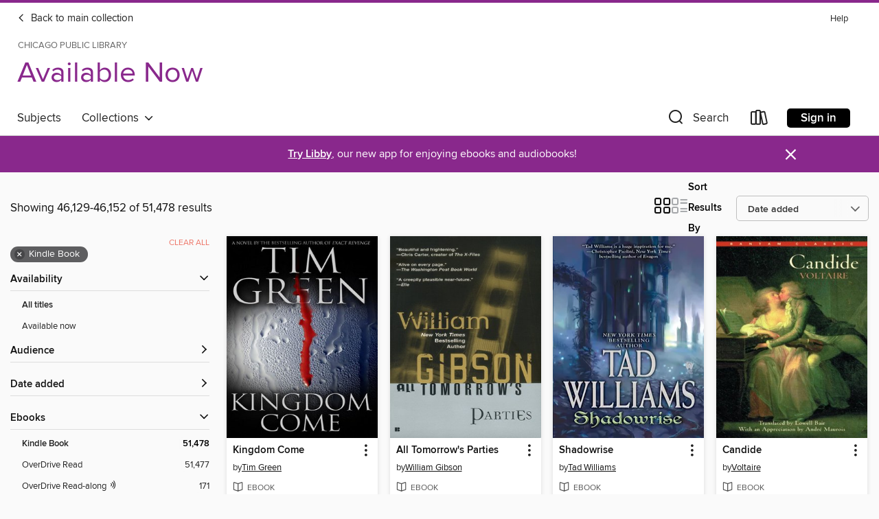

--- FILE ---
content_type: text/html; charset=utf-8
request_url: https://chipublib.overdrive.com/library/available-now/search?page=1923&sortBy=newlyadded&format=ebook-kindle
body_size: 55405
content:
<!DOCTYPE html>
<html lang="en" dir="ltr" class="no-js">
    <head>
        
    
        
    

    <meta name="twitter:title" property="og:title" content="Chicago Public Library"/>
    <meta name="twitter:description" property="og:description" content="See search results in the Chicago Public Library digital collection."/>
    <meta name="twitter:image" property="og:image" content="https://thunder.cdn.overdrive.com/logo-resized/1126?1701949193"/>
    <meta property="og:url" content="/library/available-now/search?page=1923&amp;sortBy=newlyadded&amp;format=ebook-kindle"/>
    <meta name="twitter:card" content="summary" />
    <meta property="og:site_name" content="Chicago Public Library" />
    <meta name="twitter:site" content="@OverDriveLibs" />
    <meta property="og:locale" content="en" />
    <meta name="description" content="See search results in the Chicago Public Library digital collection." />

        <meta http-equiv="X-UA-Compatible" content="IE=edge,chrome=1">
<meta name="viewport" content="width=device-width, initial-scale=1.0 user-scalable=1">





    
        
            
        
        
            
        

        <title>Available Now - Search results - Chicago Public Library - OverDrive</title>
    


<link rel='shortcut icon' type='image/x-icon' href='https://lightning.od-cdn.com/static/img/favicon.bb86d660d3929b5c0c65389d6a8e8aba.ico' />


    
        <meta name="twitter:title" property="og:title" content="Chicago Public Library"/>
        <meta name="twitter:description" property="og:description" content="Browse, borrow, and enjoy titles from the Chicago Public Library digital collection."/>
        <meta name="twitter:image" property="og:image" content="https://thunder.cdn.overdrive.com/logo-resized/1126?1701949193"/>
        <meta property="og:url" content="/library/available-now/search?page=1923&amp;sortBy=newlyadded&amp;format=ebook-kindle"/>
        <meta name="twitter:card" content="summary" />
        <meta property="og:site_name" content="Chicago Public Library" />
        <meta name="twitter:site" content="@OverDriveLibs" />
        <meta property="og:locale" content="en" />
        
    



        <link rel="stylesheet" type="text/css" href="https://lightning.od-cdn.com/static/vendor.bundle.min.5eabf64aeb625aca9acda7ccc8bb0256.css" onerror="cdnError(this)" />
        <link rel="stylesheet" type="text/css" href="https://lightning.od-cdn.com/static/app.bundle.min.ffcf55beaa1e85f266f8363b9bcd4eba.css" onerror="cdnError(this)" />
        <link rel='shortcut icon' type='image/x-icon' href='https://lightning.od-cdn.com/static/img/favicon.bb86d660d3929b5c0c65389d6a8e8aba.ico' />

        
    <link rel="stylesheet" type="text/css" href="https://lightning.od-cdn.com/static/faceted-media.min.4cf2f9699e20c37ba2839a67bcf88d4d.css" />


        

<link rel="stylesheet" type="text/css" href="/assets/v3/css/45b2cd3100fbdebbdb6e3d5fa7e06ec7/colors.css?primary=%23000000&primaryR=0&primaryG=0&primaryB=0&primaryFontColor=%23fff&secondary=%2389288c&secondaryR=137&secondaryG=40&secondaryB=140&secondaryFontColor=%23fff&bannerIsSecondaryColor=false&defaultColor=%23222">

        <script>
    window.OverDrive = window.OverDrive || {};
    window.OverDrive.colors = {};
    window.OverDrive.colors.primary = "#000000";
    window.OverDrive.colors.secondary = "#89288c";
    window.OverDrive.tenant = 129;
    window.OverDrive.libraryName = "Chicago Public Library";
    window.OverDrive.advantageKey = "";
    window.OverDrive.libraryKey = "chipublib";
    window.OverDrive.accountIds = [-1];
    window.OverDrive.parentAccountKey = "chipublib";
    window.OverDrive.allFeatures = "";
    window.OverDrive.libraryConfigurations = {"autocomplete":{"enabled":true},"content-holds":{"enabled":true},"getACard":{"enabled":false},"backToMainCollectionLink":{"enabled":true},"promoteLibby":{"enabled":true},"switchToLibby":{"enabled":true},"disableOdAppAccess":{"enabled":true},"bannerIsSecondaryColor":{"enabled":false},"lexileScores":{"enabled":true},"atosLevels":{"enabled":true},"gradeLevels":{"enabled":true},"interestLevels":{"enabled":true},"readingHistory":{"enabled":true},"reciprocalLending":{"enabled":true},"OzoneAuthentication":{"enabled":true},"Notifications":{"enabled":true},"kindleFooter":{"enabled":true},"kindleNav":{"enabled":true},"kindleLoanFormatLimit":{"enabled":true},"kindleSearchOffer":{"enabled":true},"kindleLoanOffer":{"enabled":true},"sampleOnlyMode":{},"luckyDayMenuLink":{"enabled":false},"disableWishlist":{"enabled":false},"simplifiedNavigationBar":{"enabled":false},"geo-idc":{"enabled":false},"libby-footer-promo":{"enabled":false}};
    window.OverDrive.mediaItems = {"34794":{"reserveId":"4770f79c-5f38-47ab-9095-bf600c605629","subjects":[{"id":"26","name":"Fiction"},{"id":"49","name":"Literature"},{"id":"77","name":"Romance"}],"bisacCodes":["FIC019000","FIC021000","FIC027020"],"bisac":[{"code":"FIC019000","description":"Fiction / Literary"},{"code":"FIC021000","description":"Fiction / Media Tie-In"},{"code":"FIC027020","description":"Fiction / Romance / Contemporary"}],"levels":[],"creators":[{"id":316290,"name":"Walter Kirn","role":"Author","sortName":"Kirn, Walter"}],"languages":[{"id":"en","name":"English"}],"imprint":{"id":"2797","name":"Anchor"},"isBundledChild":false,"ratings":{"maturityLevel":{"id":"generalcontent","name":"General content"},"naughtyScore":{"id":"GeneralContent","name":"General content"}},"constraints":{"isDisneyEulaRequired":false},"reviewCounts":{"premium":1,"publisherSupplier":3},"isAvailable":true,"isPreReleaseTitle":false,"estimatedReleaseDate":"2002-08-13T04:00:00Z","sample":{"href":"https://samples.overdrive.com/?crid=4770F79C-5F38-47AB-9095-BF600C605629&.epub-sample.overdrive.com"},"publisher":{"id":"2440","name":"Knopf Doubleday Publishing Group"},"subtitle":"A Novel","description":"Ryan Bingham&#8217;s job as a Career Transition Counselor&#8211;he fires people&#8211;has kept him airborne for years. Although he has come to despise his line of work, he has come to love the culture of what he calls &#8220;Airworld,&#8221;...","availableCopies":1,"ownedCopies":1,"luckyDayAvailableCopies":0,"luckyDayOwnedCopies":0,"holdsCount":0,"holdsRatio":0,"estimatedWaitDays":14,"isFastlane":false,"availabilityType":"normal","isRecommendableToLibrary":true,"isOwned":true,"isHoldable":true,"isAdvantageFiltered":false,"visitorEligible":false,"juvenileEligible":false,"youngAdultEligible":false,"contentAccessLevels":0,"classifications":{},"type":{"id":"ebook","name":"eBook"},"covers":{"cover150Wide":{"href":"https://img2.od-cdn.com/ImageType-150/0111-1/477/0F7/9C/{4770F79C-5F38-47AB-9095-BF600C605629}Img150.jpg","height":200,"width":150,"primaryColor":{"hex":"#F6F4F7","rgb":{"red":246,"green":244,"blue":247}},"isPlaceholderImage":false},"cover300Wide":{"href":"https://img2.od-cdn.com/ImageType-400/0111-1/477/0F7/9C/{4770F79C-5F38-47AB-9095-BF600C605629}Img400.jpg","height":400,"width":300,"primaryColor":{"hex":"#F5F5F5","rgb":{"red":245,"green":245,"blue":245}},"isPlaceholderImage":false},"cover510Wide":{"href":"https://img1.od-cdn.com/ImageType-100/0111-1/{4770F79C-5F38-47AB-9095-BF600C605629}Img100.jpg","height":680,"width":510,"primaryColor":{"hex":"#F5F5F5","rgb":{"red":245,"green":245,"blue":245}},"isPlaceholderImage":false}},"id":"34794","firstCreatorName":"Walter Kirn","firstCreatorId":316290,"firstCreatorSortName":"Kirn, Walter","title":"Up in the Air","sortTitle":"Up in the Air A Novel","starRating":2.9,"starRatingCount":48,"publishDate":"2002-08-13T00:00:00Z","publishDateText":"08/13/2002","formats":[{"identifiers":[{"type":"PublisherCatalogNumber","value":"93299"},{"type":"ASIN","value":"B000QCSATA"}],"rights":[],"onSaleDateUtc":"2002-08-13T04:00:00+00:00","hasAudioSynchronizedText":false,"isBundleParent":false,"bundledContent":[],"fulfillmentType":"kindle","id":"ebook-kindle","name":"Kindle Book"},{"identifiers":[{"type":"ISBN","value":"9781400033249"},{"type":"PublisherCatalogNumber","value":"93299"}],"rights":[],"onSaleDateUtc":"2002-08-13T04:00:00+00:00","hasAudioSynchronizedText":false,"isBundleParent":false,"isbn":"9781400033249","bundledContent":[],"sample":{"href":"https://samples.overdrive.com/?crid=4770F79C-5F38-47AB-9095-BF600C605629&.epub-sample.overdrive.com"},"fulfillmentType":"bifocal","id":"ebook-overdrive","name":"OverDrive Read"},{"identifiers":[{"type":"ISBN","value":"9781400033249"},{"type":"PublisherCatalogNumber","value":"93299"}],"rights":[],"fileSize":319906,"onSaleDateUtc":"2002-08-13T04:00:00+00:00","hasAudioSynchronizedText":false,"isBundleParent":false,"isbn":"9781400033249","bundledContent":[],"sample":{"href":"https://excerpts.cdn.overdrive.com/FormatType-410/0111-1/477/0F7/9C/UpintheAirANovel9781400033249.epub"},"fulfillmentType":"epub","accessibilityStatements":{"waysOfReading":["ModifiableDisplay","SomeNonVisualReadingSupport"],"conformance":["NoInfoForStandards"],"navigation":["TableOfContents"],"richContent":[],"hazards":[],"legalConsiderations":[],"additionalInformation":["NonColorMeansOfConveyingInformation"],"summaryStatement":"Accessibility metadata derived programmatically based on file type."},"id":"ebook-epub-adobe","name":"EPUB eBook"},{"identifiers":[{"type":"PublisherCatalogNumber","value":"93299"},{"type":"KoboBookID","value":"49ab57f7-6349-4567-bf01-0415ba0ae3dd"}],"rights":[],"onSaleDateUtc":"2002-08-13T04:00:00+00:00","hasAudioSynchronizedText":false,"isBundleParent":false,"bundledContent":[],"fulfillmentType":"kobo","id":"ebook-kobo","name":"Kobo eBook"}],"publisherAccount":{"id":"221","name":"Random House, Inc."}},"36696":{"reserveId":"96002c56-bed0-4bf0-888b-2e900bd9ffe7","subjects":[{"id":"10","name":"Classic Literature"},{"id":"26","name":"Fiction"},{"id":"49","name":"Literature"}],"bisacCodes":["FIC004000","FIC025000","FIC052000"],"bisac":[{"code":"FIC004000","description":"Fiction / Classics"},{"code":"FIC025000","description":"Fiction / Psychological"},{"code":"FIC052000","description":"Fiction / Satire"}],"levels":[{"value":"7.3","id":"atos","name":"ATOS"},{"value":"1110","id":"lexile","name":"Lexile Score"},{"value":"9-12(UG)","id":"interest-level","name":"Interest Level"},{"low":"600","high":"900","value":"6-9","id":"reading-level","name":"Reading Level"}],"creators":[{"id":303871,"name":"Voltaire","role":"Author","sortName":"Voltaire"}],"languages":[{"id":"en","name":"English"}],"imprint":{"id":"3141","name":"Bantam Classics"},"isBundledChild":false,"ratings":{"maturityLevel":{"id":"generalcontent","name":"General content"},"naughtyScore":{"id":"GeneralContent","name":"General content"}},"constraints":{"isDisneyEulaRequired":false},"reviewCounts":{"premium":0,"publisherSupplier":1},"isAvailable":true,"isPreReleaseTitle":false,"estimatedReleaseDate":"2003-08-26T04:00:00Z","sample":{"href":"https://samples.overdrive.com/?crid=96002C56-BED0-4BF0-888B-2E900BD9FFE7&.epub-sample.overdrive.com"},"publisher":{"id":"1054","name":"Random House Publishing Group"},"description":"<i>Candide</i> is the story of a gentle man who, though pummeled and slapped in every direction by fate, clings desperately to the belief that he lives in &quot;the best of all possible worlds.&quot; On the surface a witty, bantering tale, this...","availableCopies":1,"ownedCopies":1,"luckyDayAvailableCopies":0,"luckyDayOwnedCopies":0,"holdsCount":0,"holdsRatio":0,"estimatedWaitDays":14,"isFastlane":false,"availabilityType":"normal","isRecommendableToLibrary":true,"isOwned":true,"isHoldable":true,"isAdvantageFiltered":false,"visitorEligible":false,"juvenileEligible":false,"youngAdultEligible":false,"contentAccessLevels":0,"classifications":{},"type":{"id":"ebook","name":"eBook"},"covers":{"cover150Wide":{"href":"https://img1.od-cdn.com/ImageType-150/0111-1/960/02C/56/{96002C56-BED0-4BF0-888B-2E900BD9FFE7}Img150.jpg","height":200,"width":150,"primaryColor":{"hex":"#0A0E0D","rgb":{"red":10,"green":14,"blue":13}},"isPlaceholderImage":false},"cover300Wide":{"href":"https://img2.od-cdn.com/ImageType-400/0111-1/960/02C/56/{96002C56-BED0-4BF0-888B-2E900BD9FFE7}Img400.jpg","height":400,"width":300,"primaryColor":{"hex":"#161C1C","rgb":{"red":22,"green":28,"blue":28}},"isPlaceholderImage":false},"cover510Wide":{"href":"https://img3.od-cdn.com/ImageType-100/0111-1/{96002C56-BED0-4BF0-888B-2E900BD9FFE7}Img100.jpg","height":680,"width":510,"primaryColor":{"hex":"#081110","rgb":{"red":8,"green":17,"blue":16}},"isPlaceholderImage":false}},"id":"36696","firstCreatorName":"Voltaire","firstCreatorId":303871,"firstCreatorSortName":"Voltaire","title":"Candide","sortTitle":"Candide","starRating":3.8,"starRatingCount":24,"publishDate":"2003-08-26T00:00:00Z","publishDateText":"08/26/2003","formats":[{"identifiers":[{"type":"PublisherCatalogNumber","value":"184228"},{"type":"ASIN","value":"B000QCS8UG"}],"rights":[],"onSaleDateUtc":"2003-08-26T04:00:00+00:00","hasAudioSynchronizedText":false,"isBundleParent":false,"bundledContent":[],"fulfillmentType":"kindle","id":"ebook-kindle","name":"Kindle Book"},{"identifiers":[{"type":"ISBN","value":"9780553897999"},{"type":"PublisherCatalogNumber","value":"184228"}],"rights":[],"onSaleDateUtc":"2003-08-26T04:00:00+00:00","hasAudioSynchronizedText":false,"isBundleParent":false,"isbn":"9780553897999","bundledContent":[],"sample":{"href":"https://samples.overdrive.com/?crid=96002C56-BED0-4BF0-888B-2E900BD9FFE7&.epub-sample.overdrive.com"},"fulfillmentType":"bifocal","id":"ebook-overdrive","name":"OverDrive Read"},{"identifiers":[{"type":"ISBN","value":"9780553897999"},{"type":"PublisherCatalogNumber","value":"184228"}],"rights":[],"fileSize":902796,"onSaleDateUtc":"2003-08-26T04:00:00+00:00","hasAudioSynchronizedText":false,"isBundleParent":false,"isbn":"9780553897999","bundledContent":[],"sample":{"href":"https://excerpts.cdn.overdrive.com/FormatType-410/0111-1/960/02C/56/Candide9780553897999.epub"},"fulfillmentType":"epub","accessibilityStatements":{"waysOfReading":["ModifiableDisplay","SomeNonVisualReadingSupport"],"conformance":["NoInfoForStandards"],"navigation":["TableOfContents"],"richContent":[],"hazards":[],"legalConsiderations":[],"additionalInformation":["NonColorMeansOfConveyingInformation"],"summaryStatement":"Accessibility metadata derived programmatically based on file type."},"id":"ebook-epub-adobe","name":"EPUB eBook"},{"identifiers":[{"type":"PublisherCatalogNumber","value":"184228"},{"type":"KoboBookID","value":"ee796359-2272-4b85-bbc4-3c2c7888ab29"}],"rights":[],"onSaleDateUtc":"2003-08-26T04:00:00+00:00","hasAudioSynchronizedText":false,"isBundleParent":false,"bundledContent":[],"fulfillmentType":"kobo","id":"ebook-kobo","name":"Kobo eBook"}],"publisherAccount":{"id":"221","name":"Random House, Inc."}},"96191":{"reserveId":"e039b39d-13a8-4ebd-be67-dcfe62c97b52","subjects":[{"id":"26","name":"Fiction"},{"id":"57","name":"Mystery"},{"id":"86","name":"Suspense"},{"id":"100","name":"Thriller"}],"bisacCodes":["FIC030000","FIC031010","FIC050000"],"bisac":[{"code":"FIC030000","description":"Fiction / Thrillers / Suspense"},{"code":"FIC031010","description":"Fiction / Thrillers / Crime"},{"code":"FIC050000","description":"Fiction / Crime"}],"levels":[],"creators":[{"id":156022,"name":"Tim Green","role":"Author","sortName":"Green, Tim"}],"languages":[{"id":"en","name":"English"}],"isBundledChild":false,"ratings":{"maturityLevel":{"id":"generalcontent","name":"General content"},"naughtyScore":{"id":"GeneralContent","name":"General content"}},"constraints":{"isDisneyEulaRequired":false},"reviewCounts":{"premium":0,"publisherSupplier":0},"isAvailable":true,"isPreReleaseTitle":false,"estimatedReleaseDate":"2006-04-12T04:00:00Z","sample":{"href":"https://samples.overdrive.com/?crid=E039B39D-13A8-4EBD-BE67-DCFE62C97B52&.epub-sample.overdrive.com"},"publisher":{"id":"1919","name":"Grand Central Publishing"},"description":"Bob King is a self-made billionaire who parlayed a rusty backhoe into the 27th spot on Forbes list. Now, his corporation is a multi-billion dollar construction company that instills greed and competition among friends, including his son Scott and...","availableCopies":1,"ownedCopies":1,"luckyDayAvailableCopies":0,"luckyDayOwnedCopies":0,"holdsCount":0,"holdsRatio":0,"estimatedWaitDays":14,"isFastlane":false,"availabilityType":"normal","isRecommendableToLibrary":true,"isOwned":true,"isHoldable":true,"isAdvantageFiltered":false,"visitorEligible":false,"juvenileEligible":false,"youngAdultEligible":false,"contentAccessLevels":0,"classifications":{},"type":{"id":"ebook","name":"eBook"},"covers":{"cover150Wide":{"href":"https://img1.od-cdn.com/ImageType-150/0017-1/E03/9B3/9D/{E039B39D-13A8-4EBD-BE67-DCFE62C97B52}Img150.jpg","height":200,"width":150,"primaryColor":{"hex":"#010101","rgb":{"red":1,"green":1,"blue":1}},"isPlaceholderImage":false},"cover300Wide":{"href":"https://img3.od-cdn.com/ImageType-400/0017-1/E03/9B3/9D/{E039B39D-13A8-4EBD-BE67-DCFE62C97B52}Img400.jpg","height":400,"width":300,"primaryColor":{"hex":"#010101","rgb":{"red":1,"green":1,"blue":1}},"isPlaceholderImage":false},"cover510Wide":{"href":"https://img2.od-cdn.com/ImageType-100/0017-1/{E039B39D-13A8-4EBD-BE67-DCFE62C97B52}Img100.jpg","height":680,"width":510,"primaryColor":{"hex":"#020202","rgb":{"red":2,"green":2,"blue":2}},"isPlaceholderImage":false}},"id":"96191","firstCreatorName":"Tim Green","firstCreatorId":156022,"firstCreatorSortName":"Green, Tim","title":"Kingdom Come","sortTitle":"Kingdom Come","starRating":3.3,"starRatingCount":42,"publishDate":"2006-04-12T00:00:00Z","publishDateText":"4/12/2006","formats":[{"identifiers":[{"type":"ISBN","value":"9780446597180"},{"type":"ASIN","value":"B000GCFC9Q"}],"rights":[],"onSaleDateUtc":"2006-04-12T04:00:00+00:00","hasAudioSynchronizedText":false,"isBundleParent":false,"isbn":"9780446597180","bundledContent":[],"fulfillmentType":"kindle","id":"ebook-kindle","name":"Kindle Book"},{"identifiers":[{"type":"ISBN","value":"9780759515284"}],"rights":[],"onSaleDateUtc":"2006-04-12T04:00:00+00:00","hasAudioSynchronizedText":false,"isBundleParent":false,"isbn":"9780759515284","bundledContent":[],"sample":{"href":"https://samples.overdrive.com/?crid=E039B39D-13A8-4EBD-BE67-DCFE62C97B52&.epub-sample.overdrive.com"},"fulfillmentType":"bifocal","id":"ebook-overdrive","name":"OverDrive Read"},{"identifiers":[{"type":"ISBN","value":"9780759515284"}],"rights":[],"fileSize":350280,"onSaleDateUtc":"2006-04-12T04:00:00+00:00","hasAudioSynchronizedText":false,"isBundleParent":false,"isbn":"9780759515284","bundledContent":[],"sample":{"href":"https://excerpts.cdn.overdrive.com/FormatType-410/0017-1/E03/9B3/9D/KingdomCome9780759515284.epub"},"fulfillmentType":"epub","id":"ebook-epub-adobe","name":"EPUB eBook"},{"identifiers":[{"type":"KoboBookID","value":"504ff38d-9b0b-4b8c-9dad-3c08038182ee"}],"rights":[],"onSaleDateUtc":"2006-04-12T04:00:00+00:00","hasAudioSynchronizedText":false,"isBundleParent":false,"bundledContent":[],"fulfillmentType":"kobo","id":"ebook-kobo","name":"Kobo eBook"}],"publisherAccount":{"id":"17","name":"Hachette Digital, Inc."}},"106579":{"reserveId":"6765b900-fc54-44d2-89ea-5e24d739fa85","subjects":[{"id":"26","name":"Fiction"},{"id":"49","name":"Literature"},{"id":"80","name":"Science Fiction"}],"bisacCodes":["FIC019000","FIC025000","FIC028000"],"bisac":[{"code":"FIC019000","description":"Fiction / Literary"},{"code":"FIC025000","description":"Fiction / Psychological"},{"code":"FIC028000","description":"Fiction / Science Fiction / General"}],"levels":[],"creators":[{"id":523498,"name":"Tom McCarthy","role":"Author","sortName":"McCarthy, Tom"}],"languages":[{"id":"en","name":"English"}],"imprint":{"id":"2798","name":"Vintage"},"isBundledChild":false,"ratings":{"maturityLevel":{"id":"generalcontent","name":"General content"},"naughtyScore":{"id":"GeneralContent","name":"General content"}},"constraints":{"isDisneyEulaRequired":false},"reviewCounts":{"premium":3,"publisherSupplier":18},"isAvailable":false,"isPreReleaseTitle":false,"estimatedReleaseDate":"2007-02-13T05:00:00Z","sample":{"href":"https://samples.overdrive.com/?crid=6765B900-FC54-44D2-89EA-5E24D739FA85&.epub-sample.overdrive.com"},"publisher":{"id":"2440","name":"Knopf Doubleday Publishing Group"},"description":"A man is severely injured in a mysterious accident, receives an outrageous sum in legal compensation, and has no idea what to do with it.<br>Then, one night, an ordinary sight sets off a series of bizarre visions he can&#8217;t quite...","availableCopies":0,"ownedCopies":2,"luckyDayAvailableCopies":0,"luckyDayOwnedCopies":0,"holdsCount":0,"holdsRatio":0,"estimatedWaitDays":7,"isFastlane":false,"availabilityType":"normal","isRecommendableToLibrary":true,"isOwned":true,"isHoldable":true,"isAdvantageFiltered":false,"visitorEligible":false,"juvenileEligible":false,"youngAdultEligible":false,"contentAccessLevels":0,"classifications":{},"type":{"id":"ebook","name":"eBook"},"covers":{"cover150Wide":{"href":"https://img1.od-cdn.com/ImageType-150/0111-1/676/5B9/00/{6765B900-FC54-44D2-89EA-5E24D739FA85}Img150.jpg","height":200,"width":150,"primaryColor":{"hex":"#F8FAF9","rgb":{"red":248,"green":250,"blue":249}},"isPlaceholderImage":false},"cover300Wide":{"href":"https://img3.od-cdn.com/ImageType-400/0111-1/676/5B9/00/{6765B900-FC54-44D2-89EA-5E24D739FA85}Img400.jpg","height":400,"width":300,"primaryColor":{"hex":"#F8FAF9","rgb":{"red":248,"green":250,"blue":249}},"isPlaceholderImage":false},"cover510Wide":{"href":"https://img2.od-cdn.com/ImageType-100/0111-1/{6765B900-FC54-44D2-89EA-5E24D739FA85}Img100.jpg","height":680,"width":510,"primaryColor":{"hex":"#F8FAF9","rgb":{"red":248,"green":250,"blue":249}},"isPlaceholderImage":false}},"id":"106579","firstCreatorName":"Tom McCarthy","firstCreatorId":523498,"firstCreatorSortName":"McCarthy, Tom","title":"Remainder","sortTitle":"Remainder","starRating":3,"starRatingCount":28,"publishDate":"2007-02-13T00:00:00Z","publishDateText":"02/13/2007","formats":[{"identifiers":[{"type":"PublisherCatalogNumber","value":"110540"},{"type":"ASIN","value":"B000OI0G1G"}],"rights":[],"onSaleDateUtc":"2007-02-13T05:00:00+00:00","hasAudioSynchronizedText":false,"isBundleParent":false,"bundledContent":[],"fulfillmentType":"kindle","id":"ebook-kindle","name":"Kindle Book"},{"identifiers":[{"type":"ISBN","value":"9780307279682"},{"type":"PublisherCatalogNumber","value":"110540"}],"rights":[],"onSaleDateUtc":"2007-02-13T05:00:00+00:00","hasAudioSynchronizedText":false,"isBundleParent":false,"isbn":"9780307279682","bundledContent":[],"sample":{"href":"https://samples.overdrive.com/?crid=6765B900-FC54-44D2-89EA-5E24D739FA85&.epub-sample.overdrive.com"},"fulfillmentType":"bifocal","id":"ebook-overdrive","name":"OverDrive Read"},{"identifiers":[{"type":"ISBN","value":"9780307279682"},{"type":"PublisherCatalogNumber","value":"110540"}],"rights":[],"fileSize":285737,"onSaleDateUtc":"2007-02-13T05:00:00+00:00","hasAudioSynchronizedText":false,"isBundleParent":false,"isbn":"9780307279682","bundledContent":[],"sample":{"href":"https://excerpts.cdn.overdrive.com/FormatType-410/0111-1/676/5B9/00/Remainder9780307279682.epub"},"fulfillmentType":"epub","accessibilityStatements":{"waysOfReading":["ModifiableDisplay","SomeNonVisualReadingSupport"],"conformance":["NoInfoForStandards"],"navigation":["TableOfContents"],"richContent":[],"hazards":[],"legalConsiderations":[],"additionalInformation":["NonColorMeansOfConveyingInformation"],"summaryStatement":"Accessibility metadata derived programmatically based on file type."},"id":"ebook-epub-adobe","name":"EPUB eBook"},{"identifiers":[{"type":"PublisherCatalogNumber","value":"110540"},{"type":"KoboBookID","value":"21bb7c30-55a3-438f-bff5-a804c5b8b558"}],"rights":[],"onSaleDateUtc":"2007-02-13T05:00:00+00:00","hasAudioSynchronizedText":false,"isBundleParent":false,"bundledContent":[],"fulfillmentType":"kobo","id":"ebook-kobo","name":"Kobo eBook"}],"publisherAccount":{"id":"221","name":"Random House, Inc."}},"203263":{"reserveId":"0981cec3-59ea-4bd4-95fe-8139f241e47b","subjects":[{"id":"26","name":"Fiction"},{"id":"49","name":"Literature"},{"id":"82","name":"Short Stories"},{"id":"115","name":"Historical Fiction"}],"bisacCodes":["FIC014000","FIC019000","FIC029000"],"bisac":[{"code":"FIC014000","description":"FICTION / Historical / General"},{"code":"FIC019000","description":"Fiction / Literary"},{"code":"FIC029000","description":"Fiction / Short Stories (single author)"}],"levels":[],"creators":[{"id":110843,"name":"William Trevor","role":"Author","sortName":"Trevor, William"}],"languages":[{"id":"en","name":"English"}],"imprint":{"id":"65148","name":"Penguin Books"},"isBundledChild":false,"ratings":{"maturityLevel":{"id":"generalcontent","name":"General content"},"naughtyScore":{"id":"GeneralContent","name":"General content"}},"constraints":{"isDisneyEulaRequired":false},"reviewCounts":{"premium":3,"publisherSupplier":1},"awards":[{"id":95,"description":"Notable Books for Adults","source":"Notable Books Council"}],"isAvailable":true,"isPreReleaseTitle":false,"estimatedReleaseDate":"2007-10-18T04:00:00Z","sample":{"href":"https://samples.overdrive.com/?crid=0981CEC3-59EA-4BD4-95FE-8139F241E47B&.epub-sample.overdrive.com"},"publisher":{"id":"97289","name":"Penguin Publishing Group"},"subtitle":"Stories","description":"<b><i>William Trevor's Last Stories</i>&#160;is forthcoming from Viking.</b><br>One of our finest chroniclers of the human condition, Trevor's precise and unflinching insights into the lives of ordinary people are evidenced once again in this...","availableCopies":1,"ownedCopies":1,"luckyDayAvailableCopies":0,"luckyDayOwnedCopies":0,"holdsCount":0,"holdsRatio":0,"estimatedWaitDays":14,"isFastlane":false,"availabilityType":"normal","isRecommendableToLibrary":true,"isOwned":true,"isHoldable":true,"isAdvantageFiltered":false,"visitorEligible":false,"juvenileEligible":false,"youngAdultEligible":false,"contentAccessLevels":0,"classifications":{},"type":{"id":"ebook","name":"eBook"},"covers":{"cover150Wide":{"href":"https://img3.od-cdn.com/ImageType-150/1523-1/098/1CE/C3/{0981CEC3-59EA-4BD4-95FE-8139F241E47B}Img150.jpg","height":200,"width":150,"primaryColor":{"hex":"#766C85","rgb":{"red":118,"green":108,"blue":133}},"isPlaceholderImage":false},"cover300Wide":{"href":"https://img1.od-cdn.com/ImageType-400/1523-1/098/1CE/C3/{0981CEC3-59EA-4BD4-95FE-8139F241E47B}Img400.jpg","height":400,"width":300,"primaryColor":{"hex":"#766E85","rgb":{"red":118,"green":110,"blue":133}},"isPlaceholderImage":false},"cover510Wide":{"href":"https://img3.od-cdn.com/ImageType-100/1523-1/{0981CEC3-59EA-4BD4-95FE-8139F241E47B}Img100.jpg","height":680,"width":510,"primaryColor":{"hex":"#766E83","rgb":{"red":118,"green":110,"blue":131}},"isPlaceholderImage":false}},"id":"203263","firstCreatorName":"William Trevor","firstCreatorId":110843,"firstCreatorSortName":"Trevor, William","title":"Cheating at Canasta","sortTitle":"Cheating at Canasta Stories","starRating":2.4,"starRatingCount":9,"publishDate":"2007-10-18T00:00:00Z","publishDateText":"10/18/2007","formats":[{"identifiers":[{"type":"ASIN","value":"B000WJQV0M"}],"rights":[],"onSaleDateUtc":"2007-10-18T04:00:00+00:00","hasAudioSynchronizedText":false,"isBundleParent":false,"bundledContent":[],"fulfillmentType":"kindle","id":"ebook-kindle","name":"Kindle Book"},{"identifiers":[{"type":"ISBN","value":"9781101202524"}],"rights":[],"onSaleDateUtc":"2007-10-18T04:00:00+00:00","hasAudioSynchronizedText":false,"isBundleParent":false,"isbn":"9781101202524","bundledContent":[],"sample":{"href":"https://samples.overdrive.com/?crid=0981CEC3-59EA-4BD4-95FE-8139F241E47B&.epub-sample.overdrive.com"},"fulfillmentType":"bifocal","id":"ebook-overdrive","name":"OverDrive Read"},{"identifiers":[{"type":"ISBN","value":"9781101202524"}],"rights":[],"fileSize":220099,"onSaleDateUtc":"2007-10-18T04:00:00+00:00","hasAudioSynchronizedText":false,"isBundleParent":false,"isbn":"9781101202524","bundledContent":[],"sample":{"href":"https://excerpts.cdn.overdrive.com/FormatType-410/1523-1/098/1CE/C3/CheatingatCanasta9781429596008.epub"},"fulfillmentType":"epub","accessibilityStatements":{"waysOfReading":["ModifiableDisplay","SomeNonVisualReadingSupport"],"conformance":["NoInfoForStandards"],"navigation":["TableOfContents"],"richContent":[],"hazards":[],"legalConsiderations":[],"additionalInformation":["NonColorMeansOfConveyingInformation"],"summaryStatement":"Accessibility metadata derived programmatically based on file type."},"id":"ebook-epub-adobe","name":"EPUB eBook"},{"identifiers":[{"type":"KoboBookID","value":"0affca2b-791c-41bc-a77e-f201e7ad2eef"}],"rights":[],"onSaleDateUtc":"2007-10-18T04:00:00+00:00","hasAudioSynchronizedText":false,"isBundleParent":false,"bundledContent":[],"fulfillmentType":"kobo","id":"ebook-kobo","name":"Kobo eBook"}],"publisherAccount":{"id":"3738","name":"Penguin Group (USA), Inc."}},"208975":{"reserveId":"090aa6d8-8097-47f5-a9d5-4565e934d9aa","subjects":[{"id":"26","name":"Fiction"},{"id":"49","name":"Literature"},{"id":"86","name":"Suspense"},{"id":"100","name":"Thriller"}],"bisacCodes":["FIC019000","FIC022000","FIC030000"],"bisac":[{"code":"FIC019000","description":"Fiction / Literary"},{"code":"FIC022000","description":"Fiction / Mystery & Detective / General"},{"code":"FIC030000","description":"Fiction / Thrillers / Suspense"}],"levels":[],"creators":[{"id":110843,"name":"William Trevor","role":"Author","sortName":"Trevor, William"}],"languages":[{"id":"en","name":"English"}],"imprint":{"id":"65148","name":"Penguin Books"},"isBundledChild":false,"ratings":{"maturityLevel":{"id":"generalcontent","name":"General content"},"naughtyScore":{"id":"GeneralContent","name":"General content"}},"constraints":{"isDisneyEulaRequired":false},"reviewCounts":{"premium":1,"publisherSupplier":0},"isAvailable":true,"isPreReleaseTitle":false,"estimatedReleaseDate":"1999-10-01T04:00:00Z","sample":{"href":"https://samples.overdrive.com/?crid=090AA6D8-8097-47F5-A9D5-4565E934D9AA&.epub-sample.overdrive.com"},"publisher":{"id":"97289","name":"Penguin Publishing Group"},"description":"A&#160;<i>New York Times</i>&#160;Bestseller and Notable Book<br> &#160;<br> From the winner of the 1999 David Cohen British Literature Prize comes an unforgettably chilling novel, written with the compassion and artistry that define Trevor's...","availableCopies":1,"ownedCopies":1,"luckyDayAvailableCopies":0,"luckyDayOwnedCopies":0,"holdsCount":0,"holdsRatio":0,"estimatedWaitDays":14,"isFastlane":false,"availabilityType":"normal","isRecommendableToLibrary":true,"isOwned":true,"isHoldable":true,"isAdvantageFiltered":false,"visitorEligible":false,"juvenileEligible":false,"youngAdultEligible":false,"contentAccessLevels":0,"classifications":{},"type":{"id":"ebook","name":"eBook"},"covers":{"cover150Wide":{"href":"https://img2.od-cdn.com/ImageType-150/1523-1/090/AA6/D8/{090AA6D8-8097-47F5-A9D5-4565E934D9AA}Img150.jpg","height":200,"width":150,"primaryColor":{"hex":"#000002","rgb":{"red":0,"green":0,"blue":2}},"isPlaceholderImage":false},"cover300Wide":{"href":"https://img3.od-cdn.com/ImageType-400/1523-1/090/AA6/D8/{090AA6D8-8097-47F5-A9D5-4565E934D9AA}Img400.jpg","height":400,"width":300,"primaryColor":{"hex":"#0B0B09","rgb":{"red":11,"green":11,"blue":9}},"isPlaceholderImage":false},"cover510Wide":{"href":"https://img2.od-cdn.com/ImageType-100/1523-1/{090AA6D8-8097-47F5-A9D5-4565E934D9AA}Img100.jpg","height":680,"width":510,"primaryColor":{"hex":"#4C4D47","rgb":{"red":76,"green":77,"blue":71}},"isPlaceholderImage":false}},"id":"208975","firstCreatorName":"William Trevor","firstCreatorId":110843,"firstCreatorSortName":"Trevor, William","title":"Death in Summer","sortTitle":"Death in Summer","starRating":3.4,"starRatingCount":7,"publishDate":"1999-10-01T00:00:00Z","publishDateText":"10/1/1999","formats":[{"identifiers":[{"type":"ASIN","value":"B001LFDAFK"}],"rights":[],"onSaleDateUtc":"1999-10-01T04:00:00+00:00","hasAudioSynchronizedText":false,"isBundleParent":false,"bundledContent":[],"fulfillmentType":"kindle","id":"ebook-kindle","name":"Kindle Book"},{"identifiers":[{"type":"ISBN","value":"9781440621130"}],"rights":[],"onSaleDateUtc":"1999-10-01T04:00:00+00:00","hasAudioSynchronizedText":false,"isBundleParent":false,"isbn":"9781440621130","bundledContent":[],"sample":{"href":"https://samples.overdrive.com/?crid=090AA6D8-8097-47F5-A9D5-4565E934D9AA&.epub-sample.overdrive.com"},"fulfillmentType":"bifocal","id":"ebook-overdrive","name":"OverDrive Read"},{"identifiers":[{"type":"ISBN","value":"9781440621130"}],"rights":[],"fileSize":245897,"onSaleDateUtc":"1999-10-01T04:00:00+00:00","hasAudioSynchronizedText":false,"isBundleParent":false,"isbn":"9781440621130","bundledContent":[],"sample":{"href":"https://excerpts.cdn.overdrive.com/FormatType-410/1523-1/090/AA6/D8/DeathinSummer-2437.epub"},"fulfillmentType":"epub","accessibilityStatements":{"waysOfReading":["ModifiableDisplay","SomeNonVisualReadingSupport"],"conformance":["NoInfoForStandards"],"navigation":["TableOfContents"],"richContent":[],"hazards":[],"legalConsiderations":[],"additionalInformation":["NonColorMeansOfConveyingInformation"],"summaryStatement":"Accessibility metadata derived programmatically based on file type."},"id":"ebook-epub-adobe","name":"EPUB eBook"},{"identifiers":[{"type":"KoboBookID","value":"10b96180-0161-40ad-b5b2-afb673351ae1"}],"rights":[],"onSaleDateUtc":"1999-10-01T04:00:00+00:00","hasAudioSynchronizedText":false,"isBundleParent":false,"bundledContent":[],"fulfillmentType":"kobo","id":"ebook-kobo","name":"Kobo eBook"}],"publisherAccount":{"id":"3738","name":"Penguin Group (USA), Inc."}},"226832":{"reserveId":"bacd0f3d-8eb3-4f7d-be58-12df1b6c5a1c","subjects":[{"id":"26","name":"Fiction"},{"id":"49","name":"Literature"},{"id":"115","name":"Historical Fiction"}],"bisacCodes":["FIC014000","FIC019000","FIC051000"],"bisac":[{"code":"FIC014000","description":"FICTION / Historical / General"},{"code":"FIC019000","description":"Fiction / Literary"},{"code":"FIC051000","description":"Fiction / Cultural Heritage"}],"levels":[],"creators":[{"id":534622,"name":"V. S. Naipaul","role":"Author","sortName":"Naipaul, V. S."}],"languages":[{"id":"en","name":"English"}],"imprint":{"id":"2798","name":"Vintage"},"isBundledChild":false,"ratings":{"maturityLevel":{"id":"generalcontent","name":"General content"},"naughtyScore":{"id":"GeneralContent","name":"General content"}},"constraints":{"isDisneyEulaRequired":false},"reviewCounts":{"premium":1,"publisherSupplier":13},"isAvailable":true,"isPreReleaseTitle":false,"estimatedReleaseDate":"2009-04-23T04:00:00Z","sample":{"href":"https://samples.overdrive.com/?crid=BACD0F3D-8EB3-4F7D-BE58-12DF1B6C5A1C&.epub-sample.overdrive.com"},"publisher":{"id":"2440","name":"Knopf Doubleday Publishing Group"},"subtitle":"A Novel","description":"<b>NATIONAL BESTSELLER &bull; In a narrative that moves with dreamlike swiftness from India to England to Africa, the Nobel Prize-winning author produced his finest novel, a bleakly resonant study of the fraudulent bargains that make up an...","availableCopies":1,"ownedCopies":1,"luckyDayAvailableCopies":0,"luckyDayOwnedCopies":0,"holdsCount":0,"holdsRatio":0,"estimatedWaitDays":14,"isFastlane":false,"availabilityType":"normal","isRecommendableToLibrary":true,"isOwned":true,"isHoldable":true,"isAdvantageFiltered":false,"visitorEligible":false,"juvenileEligible":false,"youngAdultEligible":false,"contentAccessLevels":0,"classifications":{},"type":{"id":"ebook","name":"eBook"},"covers":{"cover150Wide":{"href":"https://img1.od-cdn.com/ImageType-150/0111-1/BAC/D0F/3D/{BACD0F3D-8EB3-4F7D-BE58-12DF1B6C5A1C}Img150.jpg","height":200,"width":150,"primaryColor":{"hex":"#020609","rgb":{"red":2,"green":6,"blue":9}},"isPlaceholderImage":false},"cover300Wide":{"href":"https://img2.od-cdn.com/ImageType-400/0111-1/BAC/D0F/3D/{BACD0F3D-8EB3-4F7D-BE58-12DF1B6C5A1C}Img400.jpg","height":400,"width":300,"primaryColor":{"hex":"#020609","rgb":{"red":2,"green":6,"blue":9}},"isPlaceholderImage":false},"cover510Wide":{"href":"https://img1.od-cdn.com/ImageType-100/0111-1/{BACD0F3D-8EB3-4F7D-BE58-12DF1B6C5A1C}Img100.jpg","height":680,"width":510,"primaryColor":{"hex":"#020609","rgb":{"red":2,"green":6,"blue":9}},"isPlaceholderImage":false}},"id":"226832","firstCreatorName":"V. S. Naipaul","firstCreatorId":534622,"firstCreatorSortName":"Naipaul, V. S.","title":"Half a Life","sortTitle":"Half a Life A Novel","starRating":3.4,"starRatingCount":16,"publishDate":"2009-04-23T00:00:00Z","publishDateText":"04/23/2009","formats":[{"identifiers":[{"type":"PublisherCatalogNumber","value":"119616"},{"type":"ASIN","value":"B0027MJTOM"}],"rights":[],"onSaleDateUtc":"2009-04-23T04:00:00+00:00","hasAudioSynchronizedText":false,"isBundleParent":false,"bundledContent":[],"fulfillmentType":"kindle","id":"ebook-kindle","name":"Kindle Book"},{"identifiers":[{"type":"ISBN","value":"9780307556561"},{"type":"PublisherCatalogNumber","value":"119616"}],"rights":[],"onSaleDateUtc":"2009-04-23T04:00:00+00:00","hasAudioSynchronizedText":false,"isBundleParent":false,"isbn":"9780307556561","bundledContent":[],"sample":{"href":"https://samples.overdrive.com/?crid=BACD0F3D-8EB3-4F7D-BE58-12DF1B6C5A1C&.epub-sample.overdrive.com"},"fulfillmentType":"bifocal","id":"ebook-overdrive","name":"OverDrive Read"},{"identifiers":[{"type":"ISBN","value":"9780307556561"},{"type":"PublisherCatalogNumber","value":"119616"}],"rights":[],"fileSize":2061232,"onSaleDateUtc":"2009-04-23T04:00:00+00:00","hasAudioSynchronizedText":false,"isBundleParent":false,"isbn":"9780307556561","bundledContent":[],"sample":{"href":"https://excerpts.cdn.overdrive.com/FormatType-410/0111-1/BAC/D0F/3D/HalfaLife9780307556561.epub"},"fulfillmentType":"epub","accessibilityStatements":{"waysOfReading":["ModifiableDisplay","SomeNonVisualReadingSupport"],"conformance":["NoInfoForStandards"],"navigation":["TableOfContents","StructuredNavigation"],"richContent":[],"hazards":[],"legalConsiderations":[],"additionalInformation":["HighContrastText","NonColorMeansOfConveyingInformation"],"summaryStatement":"Accessibility features highlighted in metadata are based on this ebook's content and format."},"id":"ebook-epub-adobe","name":"EPUB eBook"},{"identifiers":[{"type":"PublisherCatalogNumber","value":"119616"},{"type":"KoboBookID","value":"8c94a471-bb9a-4f85-902c-4bf521244e3f"}],"rights":[],"onSaleDateUtc":"2009-04-23T04:00:00+00:00","hasAudioSynchronizedText":false,"isBundleParent":false,"bundledContent":[],"fulfillmentType":"kobo","id":"ebook-kobo","name":"Kobo eBook"}],"publisherAccount":{"id":"221","name":"Random House, Inc."}},"252415":{"reserveId":"27d46312-1cdd-4636-a279-71902ba28a62","subjects":[{"id":"26","name":"Fiction"},{"id":"86","name":"Suspense"},{"id":"100","name":"Thriller"}],"bisacCodes":["FIC002000","FIC006000","FIC030000"],"bisac":[{"code":"FIC002000","description":"Fiction / Action & Adventure"},{"code":"FIC006000","description":"Fiction / Thrillers / Espionage"},{"code":"FIC030000","description":"Fiction / Thrillers / Suspense"}],"levels":[],"creators":[{"id":222820,"name":"Thomas Harris","role":"Author","sortName":"Harris, Thomas"}],"languages":[{"id":"en","name":"English"}],"imprint":{"id":"65140","name":"Berkley"},"isBundledChild":false,"ratings":{"maturityLevel":{"id":"generalcontent","name":"General content"},"naughtyScore":{"id":"GeneralContent","name":"General content"}},"constraints":{"isDisneyEulaRequired":false},"reviewCounts":{"premium":0,"publisherSupplier":0},"awards":[{"id":40,"description":"Bram Stoker Award for Lifetime Achievement","source":"Horror Writers Association"}],"isAvailable":true,"isPreReleaseTitle":false,"estimatedReleaseDate":"2001-02-01T05:00:00Z","sample":{"href":"https://samples.overdrive.com/?crid=27D46312-1CDD-4636-A279-71902BA28A62&.epub-sample.overdrive.com"},"publisher":{"id":"97289","name":"Penguin Publishing Group"},"description":"<b>From the genius of Thomas Harris, the #1 <i>New York Times</i> bestselling author who introduced the world to Hannibal Lecter, comes the terrifying and prophetic novel that set the standard for international suspense and heralded one of the...","availableCopies":1,"ownedCopies":1,"luckyDayAvailableCopies":0,"luckyDayOwnedCopies":0,"holdsCount":0,"holdsRatio":0,"estimatedWaitDays":14,"isFastlane":false,"availabilityType":"normal","isRecommendableToLibrary":true,"isOwned":true,"isHoldable":true,"isAdvantageFiltered":false,"visitorEligible":false,"juvenileEligible":false,"youngAdultEligible":false,"contentAccessLevels":0,"classifications":{},"type":{"id":"ebook","name":"eBook"},"covers":{"cover150Wide":{"href":"https://img1.od-cdn.com/ImageType-150/1523-1/27D/463/12/{27D46312-1CDD-4636-A279-71902BA28A62}Img150.jpg","height":200,"width":150,"primaryColor":{"hex":"#413C38","rgb":{"red":65,"green":60,"blue":56}},"isPlaceholderImage":false},"cover300Wide":{"href":"https://img3.od-cdn.com/ImageType-400/1523-1/27D/463/12/{27D46312-1CDD-4636-A279-71902BA28A62}Img400.jpg","height":400,"width":300,"primaryColor":{"hex":"#46413D","rgb":{"red":70,"green":65,"blue":61}},"isPlaceholderImage":false},"cover510Wide":{"href":"https://img1.od-cdn.com/ImageType-100/1523-1/{27D46312-1CDD-4636-A279-71902BA28A62}Img100.jpg","height":680,"width":510,"primaryColor":{"hex":"#433E3A","rgb":{"red":67,"green":62,"blue":58}},"isPlaceholderImage":false}},"id":"252415","firstCreatorName":"Thomas Harris","firstCreatorId":222820,"firstCreatorSortName":"Harris, Thomas","title":"Black Sunday","sortTitle":"Black Sunday","starRating":3.8,"starRatingCount":33,"publishDate":"2001-02-01T00:00:00Z","publishDateText":"2/1/2001","formats":[{"identifiers":[{"type":"ASIN","value":"B002DMZ9U4"}],"rights":[],"onSaleDateUtc":"2001-02-01T05:00:00+00:00","hasAudioSynchronizedText":false,"isBundleParent":false,"bundledContent":[],"fulfillmentType":"kindle","id":"ebook-kindle","name":"Kindle Book"},{"identifiers":[{"type":"ISBN","value":"9781101100905"}],"rights":[],"onSaleDateUtc":"2001-02-01T05:00:00+00:00","hasAudioSynchronizedText":false,"isBundleParent":false,"isbn":"9781101100905","bundledContent":[],"sample":{"href":"https://samples.overdrive.com/?crid=27D46312-1CDD-4636-A279-71902BA28A62&.epub-sample.overdrive.com"},"fulfillmentType":"bifocal","id":"ebook-overdrive","name":"OverDrive Read"},{"identifiers":[{"type":"ISBN","value":"9781101100905"}],"rights":[],"fileSize":515534,"onSaleDateUtc":"2001-02-01T05:00:00+00:00","hasAudioSynchronizedText":false,"isBundleParent":false,"isbn":"9781101100905","bundledContent":[],"sample":{"href":"https://excerpts.cdn.overdrive.com/FormatType-410/1523-1/27D/463/12/BlackSunday9781101100905.epub"},"fulfillmentType":"epub","accessibilityStatements":{"waysOfReading":["ModifiableDisplay","FullNonVisualReadingSupport","AlternativeText"],"conformance":["NoInfoForStandards"],"navigation":["TableOfContents"],"richContent":[],"hazards":[],"legalConsiderations":[],"additionalInformation":["NonColorMeansOfConveyingInformation"],"summaryStatement":"Accessibility features highlighted in metadata are based on this ebook's content and format."},"id":"ebook-epub-adobe","name":"EPUB eBook"},{"identifiers":[{"type":"KoboBookID","value":"729d9c55-ad9e-4e45-aacc-903398ef8752"}],"rights":[],"onSaleDateUtc":"2001-02-01T05:00:00+00:00","hasAudioSynchronizedText":false,"isBundleParent":false,"bundledContent":[],"fulfillmentType":"kobo","id":"ebook-kobo","name":"Kobo eBook"}],"publisherAccount":{"id":"3738","name":"Penguin Group (USA), Inc."}},"258405":{"reserveId":"1557724a-87ee-424a-be2b-10b380b6c88a","subjects":[{"id":"26","name":"Fiction"},{"id":"49","name":"Literature"},{"id":"115","name":"Historical Fiction"}],"bisacCodes":["FIC014000","FIC019000","FIC032000"],"bisac":[{"code":"FIC014000","description":"FICTION / Historical / General"},{"code":"FIC019000","description":"Fiction / Literary"},{"code":"FIC032000","description":"Fiction / War & Military"}],"levels":[],"creators":[{"id":281246,"name":"William T. Vollmann","role":"Author","sortName":"Vollmann, William T."}],"languages":[{"id":"en","name":"English"}],"imprint":{"id":"65148","name":"Penguin Books"},"isBundledChild":false,"ratings":{"maturityLevel":{"id":"generalcontent","name":"General content"},"naughtyScore":{"id":"GeneralContent","name":"General content"}},"constraints":{"isDisneyEulaRequired":false},"reviewCounts":{"premium":1,"publisherSupplier":0},"awards":[{"id":67,"description":"National Book Critics Circle Award Finalist","source":"The National Book Critics Circle"}],"isAvailable":true,"isPreReleaseTitle":false,"estimatedReleaseDate":"2005-11-14T05:00:00Z","sample":{"href":"https://samples.overdrive.com/?crid=1557724A-87EE-424A-BE2B-10B380B6C88A&.epub-sample.overdrive.com"},"publisher":{"id":"97289","name":"Penguin Publishing Group"},"description":"<b>WINNER OF THE NATIONAL BOOK AWARD<br>A daring literary masterpiece of historical fiction that weaves together the gripping stories of those caught in the web of authoritarian rule.</b><br>Through interwoven narratives that paint a portrait of...","availableCopies":1,"ownedCopies":1,"luckyDayAvailableCopies":0,"luckyDayOwnedCopies":0,"holdsCount":0,"holdsRatio":0,"estimatedWaitDays":14,"isFastlane":false,"availabilityType":"normal","isRecommendableToLibrary":true,"isOwned":true,"isHoldable":true,"isAdvantageFiltered":false,"visitorEligible":false,"juvenileEligible":false,"youngAdultEligible":false,"contentAccessLevels":0,"classifications":{},"type":{"id":"ebook","name":"eBook"},"covers":{"cover150Wide":{"href":"https://img2.od-cdn.com/ImageType-150/1523-1/155/772/4A/{1557724A-87EE-424A-BE2B-10B380B6C88A}Img150.jpg","height":200,"width":150,"primaryColor":{"hex":"#0B6E97","rgb":{"red":11,"green":110,"blue":151}},"isPlaceholderImage":false},"cover300Wide":{"href":"https://img2.od-cdn.com/ImageType-400/1523-1/155/772/4A/{1557724A-87EE-424A-BE2B-10B380B6C88A}Img400.jpg","height":400,"width":300,"primaryColor":{"hex":"#0A6D96","rgb":{"red":10,"green":109,"blue":150}},"isPlaceholderImage":false},"cover510Wide":{"href":"https://img1.od-cdn.com/ImageType-100/1523-1/{1557724A-87EE-424A-BE2B-10B380B6C88A}Img100.jpg","height":680,"width":510,"primaryColor":{"hex":"#067799","rgb":{"red":6,"green":119,"blue":153}},"isPlaceholderImage":false}},"id":"258405","firstCreatorName":"William T. Vollmann","firstCreatorId":281246,"firstCreatorSortName":"Vollmann, William T.","title":"Europe Central","sortTitle":"Europe Central","starRating":3.4,"starRatingCount":14,"publishDate":"2005-11-14T00:00:00Z","publishDateText":"11/14/2005","formats":[{"identifiers":[{"type":"ASIN","value":"B002IEUV3M"}],"rights":[],"onSaleDateUtc":"2005-11-14T05:00:00+00:00","hasAudioSynchronizedText":false,"isBundleParent":false,"bundledContent":[],"fulfillmentType":"kindle","id":"ebook-kindle","name":"Kindle Book"},{"identifiers":[{"type":"ISBN","value":"9781101118191"}],"rights":[],"onSaleDateUtc":"2005-11-14T05:00:00+00:00","hasAudioSynchronizedText":false,"isBundleParent":false,"isbn":"9781101118191","bundledContent":[],"sample":{"href":"https://samples.overdrive.com/?crid=1557724A-87EE-424A-BE2B-10B380B6C88A&.epub-sample.overdrive.com"},"fulfillmentType":"bifocal","id":"ebook-overdrive","name":"OverDrive Read"},{"identifiers":[{"type":"ISBN","value":"9781101118191"}],"rights":[],"fileSize":1496938,"onSaleDateUtc":"2005-11-14T05:00:00+00:00","hasAudioSynchronizedText":false,"isBundleParent":false,"isbn":"9781101118191","bundledContent":[],"sample":{"href":"https://excerpts.cdn.overdrive.com/FormatType-410/1523-1/155/772/4A/EuropeCentral9781101118191.epub"},"fulfillmentType":"epub","accessibilityStatements":{"waysOfReading":["ModifiableDisplay","FullNonVisualReadingSupport","AlternativeText"],"conformance":["NoInfoForStandards"],"navigation":["TableOfContents"],"richContent":[],"hazards":[],"legalConsiderations":[],"additionalInformation":["HighContrastText","NonColorMeansOfConveyingInformation"],"summaryStatement":"Accessibility features highlighted in metadata are based on this ebook's content and format."},"id":"ebook-epub-adobe","name":"EPUB eBook"},{"identifiers":[{"type":"KoboBookID","value":"f4fa7a28-d8c0-458f-a408-e1db3c24d03b"}],"rights":[],"onSaleDateUtc":"2005-11-14T05:00:00+00:00","hasAudioSynchronizedText":false,"isBundleParent":false,"bundledContent":[],"fulfillmentType":"kobo","id":"ebook-kobo","name":"Kobo eBook"}],"publisherAccount":{"id":"3738","name":"Penguin Group (USA), Inc."}},"303998":{"reserveId":"14c6f8de-5cc0-46c3-9a94-52d9f0bb1c6e","subjects":[{"id":"26","name":"Fiction"},{"id":"115","name":"Historical Fiction"},{"id":"123","name":"Humor (Fiction)"}],"bisacCodes":["FIC014000","FIC016000"],"bisac":[{"code":"FIC014000","description":"FICTION / Historical / General"},{"code":"FIC016000","description":"Fiction / Humorous / General"}],"levels":[],"creators":[{"id":73773,"name":"T.C. Boyle","role":"Author","sortName":"Boyle, T.C."}],"languages":[{"id":"en","name":"English"}],"imprint":{"id":"65148","name":"Penguin Books"},"isBundledChild":false,"ratings":{"maturityLevel":{"id":"generalcontent","name":"General content"},"naughtyScore":{"id":"GeneralContent","name":"General content"}},"constraints":{"isDisneyEulaRequired":false},"reviewCounts":{"premium":1,"publisherSupplier":0},"isAvailable":true,"isPreReleaseTitle":false,"estimatedReleaseDate":"1999-01-01T05:00:00Z","sample":{"href":"https://samples.overdrive.com/?crid=14C6F8DE-5CC0-46C3-9A94-52D9F0BB1C6E&.epub-sample.overdrive.com"},"publisher":{"id":"97289","name":"Penguin Publishing Group"},"description":"<b>NATIONAL BESTSELLER &bull;&#160;A <i>NEW YORK TIMES </i>NOTABLE BOOK &bull;&#160;&ldquo;A flamboyant meditation on love in all of its absurdity and all its undeniability&rdquo; (<i>The Mercury News</i>) set during America&rsquo;s age of...","availableCopies":2,"ownedCopies":2,"luckyDayAvailableCopies":0,"luckyDayOwnedCopies":0,"holdsCount":0,"holdsRatio":0,"estimatedWaitDays":7,"isFastlane":false,"availabilityType":"normal","isRecommendableToLibrary":true,"isOwned":true,"isHoldable":true,"isAdvantageFiltered":false,"visitorEligible":false,"juvenileEligible":false,"youngAdultEligible":false,"contentAccessLevels":0,"classifications":{},"type":{"id":"ebook","name":"eBook"},"covers":{"cover150Wide":{"href":"https://img3.od-cdn.com/ImageType-150/1523-1/14C/6F8/DE/{14C6F8DE-5CC0-46C3-9A94-52D9F0BB1C6E}Img150.jpg","height":200,"width":150,"primaryColor":{"hex":"#23282C","rgb":{"red":35,"green":40,"blue":44}},"isPlaceholderImage":false},"cover300Wide":{"href":"https://img1.od-cdn.com/ImageType-400/1523-1/14C/6F8/DE/{14C6F8DE-5CC0-46C3-9A94-52D9F0BB1C6E}Img400.jpg","height":400,"width":300,"primaryColor":{"hex":"#23262B","rgb":{"red":35,"green":38,"blue":43}},"isPlaceholderImage":false},"cover510Wide":{"href":"https://img1.od-cdn.com/ImageType-100/1523-1/{14C6F8DE-5CC0-46C3-9A94-52D9F0BB1C6E}Img100.jpg","height":680,"width":510,"primaryColor":{"hex":"#22252A","rgb":{"red":34,"green":37,"blue":42}},"isPlaceholderImage":false}},"id":"303998","firstCreatorName":"T.C. Boyle","firstCreatorId":73773,"firstCreatorSortName":"Boyle, T.C.","title":"Riven Rock","sortTitle":"Riven Rock","starRating":3.8,"starRatingCount":8,"publishDate":"1999-01-01T00:00:00Z","publishDateText":"1/1/1999","formats":[{"identifiers":[{"type":"ASIN","value":"B0031TZ9DK"}],"rights":[],"onSaleDateUtc":"1999-01-01T05:00:00+00:00","hasAudioSynchronizedText":false,"isBundleParent":false,"bundledContent":[],"fulfillmentType":"kindle","id":"ebook-kindle","name":"Kindle Book"},{"identifiers":[{"type":"ISBN","value":"9781101174043"}],"rights":[],"onSaleDateUtc":"1999-01-01T05:00:00+00:00","hasAudioSynchronizedText":false,"isBundleParent":false,"isbn":"9781101174043","bundledContent":[],"sample":{"href":"https://samples.overdrive.com/?crid=14C6F8DE-5CC0-46C3-9A94-52D9F0BB1C6E&.epub-sample.overdrive.com"},"fulfillmentType":"bifocal","id":"ebook-overdrive","name":"OverDrive Read"},{"identifiers":[{"type":"ISBN","value":"9781101174043"}],"rights":[],"fileSize":554022,"onSaleDateUtc":"1999-01-01T05:00:00+00:00","hasAudioSynchronizedText":false,"isBundleParent":false,"isbn":"9781101174043","bundledContent":[],"sample":{"href":"https://excerpts.cdn.overdrive.com/FormatType-410/1523-1/14C/6F8/DE/RivenRock9781101174043.epub"},"fulfillmentType":"epub","accessibilityStatements":{"waysOfReading":["ModifiableDisplay","SomeNonVisualReadingSupport"],"conformance":["NoInfoForStandards"],"navigation":["TableOfContents"],"richContent":[],"hazards":[],"legalConsiderations":[],"additionalInformation":["NonColorMeansOfConveyingInformation"],"summaryStatement":"Accessibility metadata derived programmatically based on file type."},"id":"ebook-epub-adobe","name":"EPUB eBook"},{"identifiers":[{"type":"KoboBookID","value":"4f84e108-0fd0-4c9d-ba63-b540ea22edc3"}],"rights":[],"onSaleDateUtc":"1999-01-01T05:00:00+00:00","hasAudioSynchronizedText":false,"isBundleParent":false,"bundledContent":[],"fulfillmentType":"kobo","id":"ebook-kobo","name":"Kobo eBook"}],"publisherAccount":{"id":"3738","name":"Penguin Group (USA), Inc."}},"308472":{"reserveId":"60b22cf8-d004-4560-af42-599301e9ca1a","subjects":[{"id":"26","name":"Fiction"},{"id":"86","name":"Suspense"},{"id":"100","name":"Thriller"},{"id":"115","name":"Historical Fiction"}],"bisacCodes":["FIC009030","FIC014000","FIC030000"],"bisac":[{"code":"FIC009030","description":"Fiction / Fantasy / Historical"},{"code":"FIC014000","description":"FICTION / Historical / General"},{"code":"FIC030000","description":"Fiction / Thrillers / Suspense"}],"levels":[],"creators":[{"id":347024,"name":"Thomas Mullen","role":"Author","sortName":"Mullen, Thomas"}],"languages":[{"id":"en","name":"English"}],"imprint":{"id":"819","name":"Random House"},"isBundledChild":false,"ratings":{"maturityLevel":{"id":"generalcontent","name":"General content"},"naughtyScore":{"id":"GeneralContent","name":"General content"}},"constraints":{"isDisneyEulaRequired":false},"reviewCounts":{"premium":2,"publisherSupplier":11},"isAvailable":true,"isPreReleaseTitle":false,"estimatedReleaseDate":"2010-01-26T05:00:00Z","sample":{"href":"https://samples.overdrive.com/?crid=60B22CF8-D004-4560-AF42-599301E9CA1A&.epub-sample.overdrive.com"},"publisher":{"id":"1054","name":"Random House Publishing Group"},"subtitle":"A Novel","description":"BONUS: This edition contains a <i>The Many Deaths of the Firefly Brothers</i> discussion guide.<br>In award-winning author Thomas Mullen&rsquo;s evocative and spirited novel, we follow the Depression-era adventures of Jason and Whit...","availableCopies":1,"ownedCopies":1,"luckyDayAvailableCopies":0,"luckyDayOwnedCopies":0,"holdsCount":0,"holdsRatio":0,"estimatedWaitDays":14,"isFastlane":false,"availabilityType":"normal","isRecommendableToLibrary":true,"isOwned":true,"isHoldable":true,"isAdvantageFiltered":false,"visitorEligible":false,"juvenileEligible":false,"youngAdultEligible":false,"contentAccessLevels":0,"classifications":{},"type":{"id":"ebook","name":"eBook"},"covers":{"cover150Wide":{"href":"https://img2.od-cdn.com/ImageType-150/0111-1/60B/22C/F8/{60B22CF8-D004-4560-AF42-599301E9CA1A}Img150.jpg","height":200,"width":150,"primaryColor":{"hex":"#830E14","rgb":{"red":131,"green":14,"blue":20}},"isPlaceholderImage":false},"cover300Wide":{"href":"https://img3.od-cdn.com/ImageType-400/0111-1/60B/22C/F8/{60B22CF8-D004-4560-AF42-599301E9CA1A}Img400.jpg","height":400,"width":300,"primaryColor":{"hex":"#780309","rgb":{"red":120,"green":3,"blue":9}},"isPlaceholderImage":false},"cover510Wide":{"href":"https://img1.od-cdn.com/ImageType-100/0111-1/{60B22CF8-D004-4560-AF42-599301E9CA1A}Img100.jpg","height":680,"width":510,"primaryColor":{"hex":"#700608","rgb":{"red":112,"green":6,"blue":8}},"isPlaceholderImage":false}},"id":"308472","firstCreatorName":"Thomas Mullen","firstCreatorId":347024,"firstCreatorSortName":"Mullen, Thomas","title":"The Many Deaths of the Firefly Brothers","sortTitle":"Many Deaths of the Firefly Brothers A Novel","starRating":4,"starRatingCount":13,"publishDate":"2010-01-26T00:00:00Z","publishDateText":"01/26/2010","formats":[{"identifiers":[{"type":"PublisherCatalogNumber","value":"118468"},{"type":"ASIN","value":"B00357PU3W"}],"rights":[],"onSaleDateUtc":"2010-01-26T05:00:00+00:00","hasAudioSynchronizedText":false,"isBundleParent":false,"bundledContent":[],"fulfillmentType":"kindle","id":"ebook-kindle","name":"Kindle Book"},{"identifiers":[{"type":"ISBN","value":"9781588369710"},{"type":"PublisherCatalogNumber","value":"118468"}],"rights":[],"onSaleDateUtc":"2010-01-26T05:00:00+00:00","hasAudioSynchronizedText":false,"isBundleParent":false,"isbn":"9781588369710","bundledContent":[],"sample":{"href":"https://samples.overdrive.com/?crid=60B22CF8-D004-4560-AF42-599301E9CA1A&.epub-sample.overdrive.com"},"fulfillmentType":"bifocal","id":"ebook-overdrive","name":"OverDrive Read"},{"identifiers":[{"type":"ISBN","value":"9781588369710"},{"type":"PublisherCatalogNumber","value":"118468"}],"rights":[],"fileSize":2484177,"onSaleDateUtc":"2010-01-26T05:00:00+00:00","hasAudioSynchronizedText":false,"isBundleParent":false,"isbn":"9781588369710","bundledContent":[],"sample":{"href":"https://excerpts.cdn.overdrive.com/FormatType-410/0111-1/60B/22C/F8/ManyDeathsoftheFireflyBrothersANovel9781588369710.epub"},"fulfillmentType":"epub","accessibilityStatements":{"waysOfReading":["ModifiableDisplay","SomeNonVisualReadingSupport"],"conformance":["NoInfoForStandards"],"navigation":["TableOfContents"],"richContent":[],"hazards":[],"legalConsiderations":[],"additionalInformation":["NonColorMeansOfConveyingInformation"],"summaryStatement":"Accessibility metadata derived programmatically based on file type."},"id":"ebook-epub-adobe","name":"EPUB eBook"},{"identifiers":[{"type":"PublisherCatalogNumber","value":"118468"},{"type":"KoboBookID","value":"3efb268f-edbc-4547-bf93-e8f92954e92f"}],"rights":[],"onSaleDateUtc":"2010-01-26T05:00:00+00:00","hasAudioSynchronizedText":false,"isBundleParent":false,"bundledContent":[],"fulfillmentType":"kobo","id":"ebook-kobo","name":"Kobo eBook"}],"publisherAccount":{"id":"221","name":"Random House, Inc."}},"311897":{"reserveId":"3757ef7c-ece4-4949-bbcc-ebc92dbdd9a1","subjects":[{"id":"26","name":"Fiction"},{"id":"49","name":"Literature"}],"bisacCodes":["FIC019000"],"bisac":[{"code":"FIC019000","description":"Fiction / Literary"}],"levels":[],"creators":[{"id":534622,"name":"V. S. Naipaul","role":"Author","sortName":"Naipaul, V. S."}],"languages":[{"id":"en","name":"English"}],"imprint":{"id":"2798","name":"Vintage"},"isBundledChild":false,"ratings":{"maturityLevel":{"id":"generalcontent","name":"General content"},"naughtyScore":{"id":"GeneralContent","name":"General content"}},"constraints":{"isDisneyEulaRequired":false},"reviewCounts":{"premium":2,"publisherSupplier":6},"isAvailable":true,"isPreReleaseTitle":false,"estimatedReleaseDate":"2010-02-10T05:00:00Z","sample":{"href":"https://samples.overdrive.com/?crid=3757EF7C-ECE4-4949-BBCC-EBC92DBDD9A1&.epub-sample.overdrive.com"},"publisher":{"id":"2440","name":"Knopf Doubleday Publishing Group"},"description":"<b>The Nobel Prize-winning author continues the story of Willie Chandran, the perennially dissatisfied and self-destructively naive protagonist of his bestselling <i>Half a Life.<br></i><br>&ldquo;The most essential English-language novelist of...","availableCopies":1,"ownedCopies":1,"luckyDayAvailableCopies":0,"luckyDayOwnedCopies":0,"holdsCount":0,"holdsRatio":0,"estimatedWaitDays":14,"isFastlane":false,"availabilityType":"normal","isRecommendableToLibrary":true,"isOwned":true,"isHoldable":true,"isAdvantageFiltered":false,"visitorEligible":false,"juvenileEligible":false,"youngAdultEligible":false,"contentAccessLevels":0,"classifications":{},"type":{"id":"ebook","name":"eBook"},"covers":{"cover150Wide":{"href":"https://img2.od-cdn.com/ImageType-150/0111-1/375/7EF/7C/{3757EF7C-ECE4-4949-BBCC-EBC92DBDD9A1}Img150.jpg","height":200,"width":150,"primaryColor":{"hex":"#001C23","rgb":{"red":0,"green":28,"blue":35}},"isPlaceholderImage":false},"cover300Wide":{"href":"https://img2.od-cdn.com/ImageType-400/0111-1/375/7EF/7C/{3757EF7C-ECE4-4949-BBCC-EBC92DBDD9A1}Img400.jpg","height":400,"width":300,"primaryColor":{"hex":"#052A3A","rgb":{"red":5,"green":42,"blue":58}},"isPlaceholderImage":false},"cover510Wide":{"href":"https://img1.od-cdn.com/ImageType-100/0111-1/{3757EF7C-ECE4-4949-BBCC-EBC92DBDD9A1}Img100.jpg","height":680,"width":510,"primaryColor":{"hex":"#174054","rgb":{"red":23,"green":64,"blue":84}},"isPlaceholderImage":false}},"id":"311897","firstCreatorName":"V. S. Naipaul","firstCreatorId":534622,"firstCreatorSortName":"Naipaul, V. S.","title":"Magic Seeds","sortTitle":"Magic Seeds","starRating":4,"starRatingCount":3,"publishDate":"2010-02-10T00:00:00Z","publishDateText":"02/10/2010","formats":[{"identifiers":[{"type":"PublisherCatalogNumber","value":"119623"},{"type":"ASIN","value":"B0037BS2MW"}],"rights":[],"onSaleDateUtc":"2010-02-10T05:00:00+00:00","hasAudioSynchronizedText":false,"isBundleParent":false,"bundledContent":[],"fulfillmentType":"kindle","id":"ebook-kindle","name":"Kindle Book"},{"identifiers":[{"type":"ISBN","value":"9780307557681"},{"type":"PublisherCatalogNumber","value":"119623"}],"rights":[],"onSaleDateUtc":"2010-02-10T05:00:00+00:00","hasAudioSynchronizedText":false,"isBundleParent":false,"isbn":"9780307557681","bundledContent":[],"sample":{"href":"https://samples.overdrive.com/?crid=3757EF7C-ECE4-4949-BBCC-EBC92DBDD9A1&.epub-sample.overdrive.com"},"fulfillmentType":"bifocal","id":"ebook-overdrive","name":"OverDrive Read"},{"identifiers":[{"type":"ISBN","value":"9780307557681"},{"type":"PublisherCatalogNumber","value":"119623"}],"rights":[],"fileSize":2130319,"onSaleDateUtc":"2010-02-10T05:00:00+00:00","hasAudioSynchronizedText":false,"isBundleParent":false,"isbn":"9780307557681","bundledContent":[],"sample":{"href":"https://excerpts.cdn.overdrive.com/FormatType-410/0111-1/375/7EF/7C/MagicSeeds9780307557681.epub"},"fulfillmentType":"epub","accessibilityStatements":{"waysOfReading":["ModifiableDisplay","SomeNonVisualReadingSupport"],"conformance":["NoInfoForStandards"],"navigation":["TableOfContents","StructuredNavigation"],"richContent":[],"hazards":[],"legalConsiderations":[],"additionalInformation":["HighContrastText","NonColorMeansOfConveyingInformation"],"summaryStatement":"Accessibility features highlighted in metadata are based on this ebook's content and format."},"id":"ebook-epub-adobe","name":"EPUB eBook"},{"identifiers":[{"type":"PublisherCatalogNumber","value":"119623"},{"type":"KoboBookID","value":"e584f2c7-d0df-44a1-a882-151da714a261"}],"rights":[],"onSaleDateUtc":"2010-02-10T05:00:00+00:00","hasAudioSynchronizedText":false,"isBundleParent":false,"bundledContent":[],"fulfillmentType":"kobo","id":"ebook-kobo","name":"Kobo eBook"}],"publisherAccount":{"id":"221","name":"Random House, Inc."}},"321634":{"reserveId":"b3fe65d5-694a-472c-93cd-614bc3f8f080","subjects":[{"id":"26","name":"Fiction"},{"id":"49","name":"Literature"}],"bisacCodes":["FIC019000","FIC044000","FIC045000"],"bisac":[{"code":"FIC019000","description":"Fiction / Literary"},{"code":"FIC044000","description":"Fiction / Contemporary Women"},{"code":"FIC045000","description":"Fiction / Family Life / General"}],"levels":[],"creators":[{"id":258072,"name":"Tawni O'Dell","role":"Author","sortName":"O'Dell, Tawni"}],"languages":[{"id":"en","name":"English"}],"imprint":{"id":"65997","name":"Crown"},"isBundledChild":false,"ratings":{"maturityLevel":{"id":"generalcontent","name":"General content"},"naughtyScore":{"id":"GeneralContent","name":"General content"}},"constraints":{"isDisneyEulaRequired":false},"reviewCounts":{"premium":5,"publisherSupplier":6},"isAvailable":true,"isPreReleaseTitle":false,"estimatedReleaseDate":"2010-03-23T04:00:00Z","sample":{"href":"https://samples.overdrive.com/?crid=B3FE65D5-694A-472C-93CD-614BC3F8F080&.epub-sample.overdrive.com"},"publisher":{"id":"590","name":"Crown"},"subtitle":"A Novel","description":"When their hard-drinking, but loving, father dies in a car accident, teenage brothers Kyle and Klint Hayes face a bleak prospect: leaving their Pennsylvania hometown for an uncertain life in Arizona with the mother who ran out on them years ago....","availableCopies":1,"ownedCopies":1,"luckyDayAvailableCopies":0,"luckyDayOwnedCopies":0,"holdsCount":0,"holdsRatio":0,"estimatedWaitDays":14,"isFastlane":false,"availabilityType":"normal","isRecommendableToLibrary":true,"isOwned":true,"isHoldable":true,"isAdvantageFiltered":false,"visitorEligible":false,"juvenileEligible":false,"youngAdultEligible":false,"contentAccessLevels":0,"classifications":{},"type":{"id":"ebook","name":"eBook"},"covers":{"cover150Wide":{"href":"https://img3.od-cdn.com/ImageType-150/0111-1/B3F/E65/D5/{B3FE65D5-694A-472C-93CD-614BC3F8F080}Img150.jpg","height":200,"width":150,"primaryColor":{"hex":"#EACEA6","rgb":{"red":234,"green":206,"blue":166}},"isPlaceholderImage":false},"cover300Wide":{"href":"https://img3.od-cdn.com/ImageType-400/0111-1/B3F/E65/D5/{B3FE65D5-694A-472C-93CD-614BC3F8F080}Img400.jpg","height":400,"width":300,"primaryColor":{"hex":"#E3C69A","rgb":{"red":227,"green":198,"blue":154}},"isPlaceholderImage":false},"cover510Wide":{"href":"https://img3.od-cdn.com/ImageType-100/0111-1/{B3FE65D5-694A-472C-93CD-614BC3F8F080}Img100.jpg","height":680,"width":510,"primaryColor":{"hex":"#E3CB9F","rgb":{"red":227,"green":203,"blue":159}},"isPlaceholderImage":false}},"id":"321634","firstCreatorName":"Tawni O'Dell","firstCreatorId":258072,"firstCreatorSortName":"O'Dell, Tawni","title":"Fragile Beasts","sortTitle":"Fragile Beasts A Novel","starRating":4.2,"starRatingCount":36,"publishDate":"2010-03-23T00:00:00Z","publishDateText":"03/23/2010","formats":[{"identifiers":[{"type":"PublisherCatalogNumber","value":"123356"},{"type":"ASIN","value":"B0036S49JG"}],"rights":[],"onSaleDateUtc":"2010-03-23T04:00:00+00:00","hasAudioSynchronizedText":false,"isBundleParent":false,"bundledContent":[],"fulfillmentType":"kindle","id":"ebook-kindle","name":"Kindle Book"},{"identifiers":[{"type":"ISBN","value":"9780307462572"},{"type":"PublisherCatalogNumber","value":"123356"}],"rights":[],"onSaleDateUtc":"2010-03-23T04:00:00+00:00","hasAudioSynchronizedText":false,"isBundleParent":false,"isbn":"9780307462572","bundledContent":[],"sample":{"href":"https://samples.overdrive.com/?crid=B3FE65D5-694A-472C-93CD-614BC3F8F080&.epub-sample.overdrive.com"},"fulfillmentType":"bifocal","id":"ebook-overdrive","name":"OverDrive Read"},{"identifiers":[{"type":"ISBN","value":"9780307462572"},{"type":"PublisherCatalogNumber","value":"123356"}],"rights":[],"fileSize":2405037,"onSaleDateUtc":"2010-03-23T04:00:00+00:00","hasAudioSynchronizedText":false,"isBundleParent":false,"isbn":"9780307462572","bundledContent":[],"sample":{"href":"https://excerpts.cdn.overdrive.com/FormatType-410/0111-1/B3F/E65/D5/FragileBeastsANovel9780307462572.epub"},"fulfillmentType":"epub","accessibilityStatements":{"waysOfReading":["ModifiableDisplay","SomeNonVisualReadingSupport"],"conformance":["NoInfoForStandards"],"navigation":["TableOfContents"],"richContent":[],"hazards":[],"legalConsiderations":[],"additionalInformation":["NonColorMeansOfConveyingInformation"],"summaryStatement":"Accessibility metadata derived programmatically based on file type."},"id":"ebook-epub-adobe","name":"EPUB eBook"},{"identifiers":[{"type":"PublisherCatalogNumber","value":"123356"},{"type":"KoboBookID","value":"81d578f9-e3da-488b-8e86-c15b6b6fb528"}],"rights":[],"onSaleDateUtc":"2010-03-23T04:00:00+00:00","hasAudioSynchronizedText":false,"isBundleParent":false,"bundledContent":[],"fulfillmentType":"kobo","id":"ebook-kobo","name":"Kobo eBook"}],"publisherAccount":{"id":"221","name":"Random House, Inc."}},"354087":{"reserveId":"e48ebbcf-a509-4f98-b30c-3b0d41fec1ec","subjects":[{"id":"24","name":"Fantasy"},{"id":"26","name":"Fiction"}],"bisacCodes":["FIC009020","FIC009050","FIC009070"],"bisac":[{"code":"FIC009020","description":"Fiction / Fantasy / Epic"},{"code":"FIC009050","description":"Fiction / Fantasy / Paranormal"},{"code":"FIC009070","description":"Fiction / Fantasy / Dark Fantasy"}],"levels":[],"creators":[{"id":603529,"name":"Tad Williams","role":"Author","sortName":"Williams, Tad"}],"languages":[{"id":"en","name":"English"}],"imprint":{"id":"160302","name":"DAW"},"isBundledChild":false,"ratings":{"maturityLevel":{"id":"generalcontent","name":"General content"},"naughtyScore":{"id":"GeneralContent","name":"General content"}},"constraints":{"isDisneyEulaRequired":false},"reviewCounts":{"premium":2,"publisherSupplier":0},"isAvailable":false,"isPreReleaseTitle":false,"estimatedReleaseDate":"2010-03-02T05:00:00Z","sample":{"href":"https://samples.overdrive.com/?crid=E48EBBCF-A509-4F98-B30C-3B0D41FEC1EC&.epub-sample.overdrive.com"},"publisher":{"id":"238232","name":"Astra Publishing House"},"subtitle":"Volume Three of Shadowmarch","series":"Shadowmarch","description":"A year ago, the March Kingdoms were at peace, the Eddon family held the throne, and all was right in Southmarch Castle. Now the family has been shattered. King Olin Eddon is a prisoner and his heir is slain. The royal twins Barrick and Briony...","availableCopies":0,"ownedCopies":1,"luckyDayAvailableCopies":0,"luckyDayOwnedCopies":0,"holdsCount":0,"holdsRatio":0,"estimatedWaitDays":14,"isFastlane":false,"availabilityType":"normal","isRecommendableToLibrary":true,"isOwned":true,"isHoldable":true,"isAdvantageFiltered":false,"visitorEligible":false,"juvenileEligible":false,"youngAdultEligible":false,"contentAccessLevels":0,"classifications":{},"type":{"id":"ebook","name":"eBook"},"covers":{"cover150Wide":{"href":"https://img2.od-cdn.com/ImageType-150/0111-1/{E48EBBCF-A509-4F98-B30C-3B0D41FEC1EC}IMG150.JPG","height":200,"width":150,"primaryColor":{"hex":"#48587A","rgb":{"red":72,"green":88,"blue":122}},"isPlaceholderImage":false},"cover300Wide":{"href":"https://img2.od-cdn.com/ImageType-400/0111-1/{E48EBBCF-A509-4F98-B30C-3B0D41FEC1EC}IMG400.JPG","height":400,"width":300,"primaryColor":{"hex":"#485679","rgb":{"red":72,"green":86,"blue":121}},"isPlaceholderImage":false},"cover510Wide":{"href":"https://img1.od-cdn.com/ImageType-100/0111-1/{E48EBBCF-A509-4F98-B30C-3B0D41FEC1EC}IMG100.JPG","height":680,"width":510,"primaryColor":{"hex":"#414E70","rgb":{"red":65,"green":78,"blue":112}},"isPlaceholderImage":false}},"id":"354087","firstCreatorName":"Tad Williams","firstCreatorId":603529,"firstCreatorSortName":"Williams, Tad","title":"Shadowrise","sortTitle":"Shadowrise Volume Three of Shadowmarch","starRating":4.2,"starRatingCount":59,"publishDate":"2010-03-02T00:00:00Z","publishDateText":"3/2/2010","formats":[{"identifiers":[{"type":"ASIN","value":"B00338QEHE"}],"rights":[],"onSaleDateUtc":"2010-03-02T05:00:00+00:00","hasAudioSynchronizedText":false,"isBundleParent":false,"bundledContent":[],"fulfillmentType":"kindle","id":"ebook-kindle","name":"Kindle Book"},{"identifiers":[{"type":"ISBN","value":"9781101458037"}],"rights":[],"onSaleDateUtc":"2010-03-02T05:00:00+00:00","hasAudioSynchronizedText":false,"isBundleParent":false,"isbn":"9781101458037","bundledContent":[],"sample":{"href":"https://samples.overdrive.com/?crid=E48EBBCF-A509-4F98-B30C-3B0D41FEC1EC&.epub-sample.overdrive.com"},"fulfillmentType":"bifocal","id":"ebook-overdrive","name":"OverDrive Read"},{"identifiers":[{"type":"ISBN","value":"9781101458037"}],"rights":[],"fileSize":1012769,"onSaleDateUtc":"2010-03-02T05:00:00+00:00","hasAudioSynchronizedText":false,"isBundleParent":false,"isbn":"9781101458037","bundledContent":[],"sample":{"href":"https://excerpts.cdn.overdrive.com/FormatType-410/1523-1/E48/EBB/CF/Shadowrise9781101458037.epub"},"fulfillmentType":"epub","accessibilityStatements":{"waysOfReading":["NoInfoForModifiableDisplay","SomeNonVisualReadingSupport"],"conformance":["NoInfoForStandards"],"navigation":[],"richContent":[],"hazards":["HazardsUnknown"],"legalConsiderations":[],"additionalInformation":[]},"id":"ebook-epub-adobe","name":"EPUB eBook"},{"identifiers":[{"type":"KoboBookID","value":"ac7570b6-23a7-3f1b-b5c9-8652bafbb493"}],"rights":[],"onSaleDateUtc":"2010-03-02T05:00:00+00:00","hasAudioSynchronizedText":false,"isBundleParent":false,"bundledContent":[],"fulfillmentType":"kobo","id":"ebook-kobo","name":"Kobo eBook"}],"publisherAccount":{"id":"221","name":"Random House, Inc."},"detailedSeries":{"seriesId":531387,"seriesName":"Shadowmarch","readingOrder":"3","rank":12}},"462178":{"reserveId":"feafaa48-06b3-4d4a-824a-42cc13011a6b","subjects":[{"id":"24","name":"Fantasy"},{"id":"26","name":"Fiction"}],"bisacCodes":["FIC009020","FIC009050","FIC009070"],"bisac":[{"code":"FIC009020","description":"Fiction / Fantasy / Epic"},{"code":"FIC009050","description":"Fiction / Fantasy / Paranormal"},{"code":"FIC009070","description":"Fiction / Fantasy / Dark Fantasy"}],"levels":[],"creators":[{"id":603529,"name":"Tad Williams","role":"Author","sortName":"Williams, Tad"}],"languages":[{"id":"en","name":"English"}],"imprint":{"id":"160302","name":"DAW"},"isBundledChild":false,"ratings":{"maturityLevel":{"id":"generalcontent","name":"General content"},"naughtyScore":{"id":"GeneralContent","name":"General content"}},"constraints":{"isDisneyEulaRequired":false},"reviewCounts":{"premium":3,"publisherSupplier":0},"isAvailable":false,"isPreReleaseTitle":false,"estimatedReleaseDate":"2010-11-30T05:00:00Z","sample":{"href":"https://samples.overdrive.com/?crid=FEAFAA48-06B3-4D4A-824A-42CC13011A6B&.epub-sample.overdrive.com"},"publisher":{"id":"238232","name":"Astra Publishing House"},"series":"Shadowmarch","description":"<b>&quot;When it comes to inventing new worlds, he's as skilled as J.R.R. Tolkien and Frank Herbert.&quot; -Christopher Paolini, bestselling author of <i>Eragon</i>. </b><p>Southmarch Castle is about to be caught between two implacable enemies,...","availableCopies":0,"ownedCopies":1,"luckyDayAvailableCopies":0,"luckyDayOwnedCopies":0,"holdsCount":0,"holdsRatio":0,"estimatedWaitDays":14,"isFastlane":false,"availabilityType":"normal","isRecommendableToLibrary":true,"isOwned":true,"isHoldable":true,"isAdvantageFiltered":false,"visitorEligible":false,"juvenileEligible":false,"youngAdultEligible":false,"contentAccessLevels":0,"classifications":{},"type":{"id":"ebook","name":"eBook"},"covers":{"cover150Wide":{"href":"https://img3.od-cdn.com/ImageType-150/0111-1/{FEAFAA48-06B3-4D4A-824A-42CC13011A6B}IMG150.JPG","height":200,"width":150,"primaryColor":{"hex":"#1D152A","rgb":{"red":29,"green":21,"blue":42}},"isPlaceholderImage":false},"cover300Wide":{"href":"https://img2.od-cdn.com/ImageType-400/0111-1/{FEAFAA48-06B3-4D4A-824A-42CC13011A6B}IMG400.JPG","height":400,"width":300,"primaryColor":{"hex":"#1D152A","rgb":{"red":29,"green":21,"blue":42}},"isPlaceholderImage":false},"cover510Wide":{"href":"https://img2.od-cdn.com/ImageType-100/0111-1/{FEAFAA48-06B3-4D4A-824A-42CC13011A6B}IMG100.JPG","height":680,"width":510,"primaryColor":{"hex":"#1D152A","rgb":{"red":29,"green":21,"blue":42}},"isPlaceholderImage":false}},"id":"462178","firstCreatorName":"Tad Williams","firstCreatorId":603529,"firstCreatorSortName":"Williams, Tad","title":"Shadowheart","sortTitle":"Shadowheart","starRating":4.2,"starRatingCount":37,"publishDate":"2010-11-30T00:00:00Z","publishDateText":"11/30/2010","formats":[{"identifiers":[{"type":"ISBN","value":"9781101475089"},{"type":"ASIN","value":"B0046ECJ6O"}],"rights":[],"onSaleDateUtc":"2010-11-30T05:00:00+00:00","hasAudioSynchronizedText":false,"isBundleParent":false,"isbn":"9781101475089","bundledContent":[],"fulfillmentType":"kindle","id":"ebook-kindle","name":"Kindle Book"},{"identifiers":[{"type":"ISBN","value":"9781101475089"}],"rights":[],"onSaleDateUtc":"2010-11-30T05:00:00+00:00","hasAudioSynchronizedText":false,"isBundleParent":false,"isbn":"9781101475089","bundledContent":[],"sample":{"href":"https://samples.overdrive.com/?crid=FEAFAA48-06B3-4D4A-824A-42CC13011A6B&.epub-sample.overdrive.com"},"fulfillmentType":"bifocal","id":"ebook-overdrive","name":"OverDrive Read"},{"identifiers":[{"type":"ISBN","value":"9781101475089"}],"rights":[],"fileSize":1448512,"onSaleDateUtc":"2010-11-30T05:00:00+00:00","hasAudioSynchronizedText":false,"isBundleParent":false,"isbn":"9781101475089","bundledContent":[],"sample":{"href":"https://excerpts.cdn.overdrive.com/FormatType-410/1523-1/FEA/FAA/48/Shadowheart9781101475089.epub"},"fulfillmentType":"epub","accessibilityStatements":{"waysOfReading":["NoInfoForModifiableDisplay","SomeNonVisualReadingSupport"],"conformance":["NoInfoForStandards"],"navigation":[],"richContent":[],"hazards":["HazardsUnknown"],"legalConsiderations":[],"additionalInformation":[]},"id":"ebook-epub-adobe","name":"EPUB eBook"},{"identifiers":[{"type":"ISBN","value":"9781101475089"},{"type":"KoboBookID","value":"64aa0380-c36d-3674-b8d0-ff7ee3301534"}],"rights":[],"onSaleDateUtc":"2010-11-30T05:00:00+00:00","hasAudioSynchronizedText":false,"isBundleParent":false,"isbn":"9781101475089","bundledContent":[],"fulfillmentType":"kobo","id":"ebook-kobo","name":"Kobo eBook"}],"publisherAccount":{"id":"221","name":"Random House, Inc."},"detailedSeries":{"seriesId":531387,"seriesName":"Shadowmarch","readingOrder":"4","rank":17}},"537000":{"reserveId":"c574e603-b9fe-4cd7-ab3a-09faf3737e44","subjects":[{"id":"26","name":"Fiction"},{"id":"41","name":"African American Fiction"},{"id":"49","name":"Literature"},{"id":"82","name":"Short Stories"}],"bisacCodes":["FIC029000","FIC049040","FIC066000"],"bisac":[{"code":"FIC029000","description":"Fiction / Short Stories (single author)"},{"code":"FIC049040","description":"Fiction / African American & Black / Historical"},{"code":"FIC066000","description":"Fiction / Small Town & Rural "}],"levels":[{"value":"7.2","id":"atos","name":"ATOS"},{"value":"9-12(UG)","id":"interest-level","name":"Interest Level"},{"low":"600","high":"600","value":"6","id":"reading-level","name":"Reading Level"}],"creators":[{"id":476569,"name":"William Faulkner","role":"Author","sortName":"Faulkner, William"}],"languages":[{"id":"en","name":"English"}],"imprint":{"id":"2798","name":"Vintage"},"isBundledChild":false,"ratings":{"maturityLevel":{"id":"generalcontent","name":"General content"},"naughtyScore":{"id":"GeneralContent","name":"General content"}},"constraints":{"isDisneyEulaRequired":false},"reviewCounts":{"premium":0,"publisherSupplier":2},"isAvailable":true,"isPreReleaseTitle":false,"estimatedReleaseDate":"2011-05-18T04:00:00Z","sample":{"href":"https://samples.overdrive.com/?crid=C574E603-B9FE-4CD7-AB3A-09FAF3737E44&.epub-sample.overdrive.com"},"publisher":{"id":"2440","name":"Knopf Doubleday Publishing Group"},"description":"<p>&ldquo;I believe that man will not merely endure: he will prevail. He is immortal, not because he alone among creatures has an inexhaustible voice, but because he has a soul, a spirit capable of compassion and sacrifice and endurance.&rdquo;...","availableCopies":1,"ownedCopies":1,"luckyDayAvailableCopies":0,"luckyDayOwnedCopies":0,"holdsCount":0,"holdsRatio":0,"estimatedWaitDays":14,"isFastlane":false,"availabilityType":"normal","isRecommendableToLibrary":true,"isOwned":true,"isHoldable":true,"isAdvantageFiltered":false,"visitorEligible":false,"juvenileEligible":false,"youngAdultEligible":false,"contentAccessLevels":0,"classifications":{},"type":{"id":"ebook","name":"eBook"},"covers":{"cover150Wide":{"href":"https://img1.od-cdn.com/ImageType-150/0111-1/C57/4E6/03/{C574E603-B9FE-4CD7-AB3A-09FAF3737E44}Img150.jpg","height":200,"width":150,"primaryColor":{"hex":"#FAF3E9","rgb":{"red":250,"green":243,"blue":233}},"isPlaceholderImage":false},"cover300Wide":{"href":"https://img1.od-cdn.com/ImageType-400/0111-1/C57/4E6/03/{C574E603-B9FE-4CD7-AB3A-09FAF3737E44}Img400.jpg","height":400,"width":300,"primaryColor":{"hex":"#F8F5F0","rgb":{"red":248,"green":245,"blue":240}},"isPlaceholderImage":false},"cover510Wide":{"href":"https://img2.od-cdn.com/ImageType-100/0111-1/{C574E603-B9FE-4CD7-AB3A-09FAF3737E44}Img100.jpg","height":680,"width":510,"primaryColor":{"hex":"#F8F5F0","rgb":{"red":248,"green":245,"blue":240}},"isPlaceholderImage":false}},"id":"537000","firstCreatorName":"William Faulkner","firstCreatorId":476569,"firstCreatorSortName":"Faulkner, William","title":"Go Down, Moses","sortTitle":"Go Down Moses","starRating":4.1,"starRatingCount":11,"publishDate":"2011-05-18T00:00:00Z","publishDateText":"05/18/2011","formats":[{"identifiers":[{"type":"PublisherCatalogNumber","value":"48389"},{"type":"ASIN","value":"B004JHYRFE"}],"rights":[],"onSaleDateUtc":"2011-05-18T04:00:00+00:00","hasAudioSynchronizedText":false,"isBundleParent":false,"bundledContent":[],"fulfillmentType":"kindle","id":"ebook-kindle","name":"Kindle Book"},{"identifiers":[{"type":"ISBN","value":"9780307792143"},{"type":"PublisherCatalogNumber","value":"48389"}],"rights":[],"onSaleDateUtc":"2011-05-18T04:00:00+00:00","hasAudioSynchronizedText":false,"isBundleParent":false,"isbn":"9780307792143","bundledContent":[],"sample":{"href":"https://samples.overdrive.com/?crid=C574E603-B9FE-4CD7-AB3A-09FAF3737E44&.epub-sample.overdrive.com"},"fulfillmentType":"bifocal","id":"ebook-overdrive","name":"OverDrive Read"},{"identifiers":[{"type":"ISBN","value":"9780307792143"},{"type":"PublisherCatalogNumber","value":"48389"}],"rights":[],"fileSize":2147401,"onSaleDateUtc":"2011-05-18T04:00:00+00:00","hasAudioSynchronizedText":false,"isBundleParent":false,"isbn":"9780307792143","bundledContent":[],"sample":{"href":"https://excerpts.cdn.overdrive.com/FormatType-410/0111-1/C57/4E6/03/GoDownMoses9780307792143.epub"},"fulfillmentType":"epub","accessibilityStatements":{"waysOfReading":["ModifiableDisplay","SomeNonVisualReadingSupport"],"conformance":["NoInfoForStandards"],"navigation":["TableOfContents"],"richContent":[],"hazards":[],"legalConsiderations":[],"additionalInformation":["NonColorMeansOfConveyingInformation"],"summaryStatement":"Accessibility metadata derived programmatically based on file type."},"id":"ebook-epub-adobe","name":"EPUB eBook"},{"identifiers":[{"type":"PublisherCatalogNumber","value":"48389"},{"type":"KoboBookID","value":"fe8700f6-a53f-4f6b-b292-68a462de4a1d"}],"rights":[],"onSaleDateUtc":"2011-05-18T04:00:00+00:00","hasAudioSynchronizedText":false,"isBundleParent":false,"bundledContent":[],"fulfillmentType":"kobo","id":"ebook-kobo","name":"Kobo eBook"}],"publisherAccount":{"id":"221","name":"Random House, Inc."}},"537165":{"reserveId":"3a032df0-560d-4429-90b5-c17433c14f49","subjects":[{"id":"10","name":"Classic Literature"},{"id":"26","name":"Fiction"},{"id":"49","name":"Literature"}],"bisacCodes":["FIC004000","FIC008000","FIC045000"],"bisac":[{"code":"FIC004000","description":"Fiction / Classics"},{"code":"FIC008000","description":"Fiction / Sagas"},{"code":"FIC045000","description":"Fiction / Family Life / General"}],"levels":[],"creators":[{"id":476569,"name":"William Faulkner","role":"Author","sortName":"Faulkner, William"},{"id":67022,"name":"George Garrett","role":"Author of introduction, etc.","sortName":"Garrett, George"}],"languages":[{"id":"en","name":"English"}],"imprint":{"id":"820","name":"Modern Library"},"isBundledChild":false,"ratings":{"maturityLevel":{"id":"generalcontent","name":"General content"},"naughtyScore":{"id":"GeneralContent","name":"General content"}},"constraints":{"isDisneyEulaRequired":false},"reviewCounts":{"premium":0,"publisherSupplier":0},"isAvailable":true,"isPreReleaseTitle":false,"estimatedReleaseDate":"2011-04-20T04:00:00Z","sample":{"href":"https://samples.overdrive.com/?crid=3A032DF0-560D-4429-90B5-C17433C14F49&.epub-sample.overdrive.com"},"publisher":{"id":"1054","name":"Random House Publishing Group"},"subtitle":"The Hamlet / The Town / The Mansion","series":"Snopes","description":"<p><b>Here, published in a single volume as he always hoped they would be, are the three novels that comprise William Faulkner&rsquo;s famous Snopes trilogy, a saga that stands as perhaps the greatest feat of this celebrated author&rsquo;s...","availableCopies":1,"ownedCopies":1,"luckyDayAvailableCopies":0,"luckyDayOwnedCopies":0,"holdsCount":0,"holdsRatio":0,"estimatedWaitDays":14,"isFastlane":false,"availabilityType":"normal","isRecommendableToLibrary":true,"isOwned":true,"isHoldable":true,"isAdvantageFiltered":false,"visitorEligible":false,"juvenileEligible":false,"youngAdultEligible":false,"contentAccessLevels":0,"classifications":{},"type":{"id":"ebook","name":"eBook"},"covers":{"cover150Wide":{"href":"https://img3.od-cdn.com/ImageType-150/0111-1/3A0/32D/F0/{3A032DF0-560D-4429-90B5-C17433C14F49}Img150.jpg","height":200,"width":150,"primaryColor":{"hex":"#443E30","rgb":{"red":68,"green":62,"blue":48}},"isPlaceholderImage":false},"cover300Wide":{"href":"https://img3.od-cdn.com/ImageType-400/0111-1/3A0/32D/F0/{3A032DF0-560D-4429-90B5-C17433C14F49}Img400.jpg","height":400,"width":300,"primaryColor":{"hex":"#474A41","rgb":{"red":71,"green":74,"blue":65}},"isPlaceholderImage":false},"cover510Wide":{"href":"https://img3.od-cdn.com/ImageType-100/0111-1/{3A032DF0-560D-4429-90B5-C17433C14F49}Img100.jpg","height":680,"width":510,"primaryColor":{"hex":"#32312D","rgb":{"red":50,"green":49,"blue":45}},"isPlaceholderImage":false}},"id":"537165","firstCreatorName":"William Faulkner","firstCreatorId":476569,"firstCreatorSortName":"Faulkner, William","title":"Snopes","sortTitle":"Snopes The Hamlet  The Town  The Mansion","starRating":4,"starRatingCount":5,"publishDate":"2011-04-20T00:00:00Z","publishDateText":"04/20/2011","formats":[{"identifiers":[{"type":"PublisherCatalogNumber","value":"48417"},{"type":"ASIN","value":"B004JHYS6C"}],"rights":[],"onSaleDateUtc":"2011-04-20T04:00:00+00:00","hasAudioSynchronizedText":false,"isBundleParent":false,"bundledContent":[],"fulfillmentType":"kindle","id":"ebook-kindle","name":"Kindle Book"},{"identifiers":[{"type":"ISBN","value":"9780307791412"},{"type":"PublisherCatalogNumber","value":"48417"}],"rights":[],"onSaleDateUtc":"2011-04-20T04:00:00+00:00","hasAudioSynchronizedText":false,"isBundleParent":false,"isbn":"9780307791412","bundledContent":[],"sample":{"href":"https://samples.overdrive.com/?crid=3A032DF0-560D-4429-90B5-C17433C14F49&.epub-sample.overdrive.com"},"fulfillmentType":"bifocal","id":"ebook-overdrive","name":"OverDrive Read"},{"identifiers":[{"type":"ISBN","value":"9780307791412"},{"type":"PublisherCatalogNumber","value":"48417"}],"rights":[],"fileSize":4148793,"onSaleDateUtc":"2011-04-20T04:00:00+00:00","hasAudioSynchronizedText":false,"isBundleParent":false,"isbn":"9780307791412","bundledContent":[],"sample":{"href":"https://excerpts.cdn.overdrive.com/FormatType-410/0111-1/3A0/32D/F0/SnopesTheHamlettheTowntheMansion9780307791412.epub"},"fulfillmentType":"epub","accessibilityStatements":{"waysOfReading":["ModifiableDisplay","SomeNonVisualReadingSupport"],"conformance":["NoInfoForStandards"],"navigation":["TableOfContents"],"richContent":[],"hazards":[],"legalConsiderations":[],"additionalInformation":["NonColorMeansOfConveyingInformation"],"summaryStatement":"Accessibility metadata derived programmatically based on file type."},"id":"ebook-epub-adobe","name":"EPUB eBook"},{"identifiers":[{"type":"PublisherCatalogNumber","value":"48417"},{"type":"KoboBookID","value":"553b266c-7411-400f-bb04-45b5dae60858"}],"rights":[],"onSaleDateUtc":"2011-04-20T04:00:00+00:00","hasAudioSynchronizedText":false,"isBundleParent":false,"bundledContent":[],"fulfillmentType":"kobo","id":"ebook-kobo","name":"Kobo eBook"}],"publisherAccount":{"id":"221","name":"Random House, Inc."},"detailedSeries":{"seriesId":584226,"seriesName":"Snopes","readingOrder":"1-3","rank":1}},"567344":{"reserveId":"66344e6a-5ad0-4541-beef-85074f7f0c36","subjects":[{"id":"26","name":"Fiction"},{"id":"49","name":"Literature"},{"id":"82","name":"Short Stories"}],"bisacCodes":["FIC019000","FIC025000","FIC029000"],"bisac":[{"code":"FIC019000","description":"Fiction / Literary"},{"code":"FIC025000","description":"Fiction / Psychological"},{"code":"FIC029000","description":"Fiction / Short Stories (single author)"}],"levels":[],"creators":[{"id":476569,"name":"William Faulkner","role":"Author","sortName":"Faulkner, William"}],"languages":[{"id":"en","name":"English"}],"imprint":{"id":"820","name":"Modern Library"},"isBundledChild":false,"ratings":{"maturityLevel":{"id":"generalcontent","name":"General content"},"naughtyScore":{"id":"GeneralContent","name":"General content"}},"constraints":{"isDisneyEulaRequired":false},"reviewCounts":{"premium":0,"publisherSupplier":0},"isAvailable":true,"isPreReleaseTitle":false,"estimatedReleaseDate":"2011-04-20T04:00:00Z","sample":{"href":"https://samples.overdrive.com/?crid=66344E6A-5AD0-4541-BEEF-85074F7F0C36&.epub-sample.overdrive.com"},"publisher":{"id":"1054","name":"Random House Publishing Group"},"description":"<p><b>From the Modern Library&rsquo;s new set of beautifully repackaged hardcover classics by William Faulkner&mdash;also available are <i>Snopes, As I Lay Dying, The Sound and the Fury, Light in August, </i>and <i>Absalom,...","availableCopies":1,"ownedCopies":1,"luckyDayAvailableCopies":0,"luckyDayOwnedCopies":0,"holdsCount":0,"holdsRatio":0,"estimatedWaitDays":14,"isFastlane":false,"availabilityType":"normal","isRecommendableToLibrary":true,"isOwned":true,"isHoldable":true,"isAdvantageFiltered":false,"visitorEligible":false,"juvenileEligible":false,"youngAdultEligible":false,"contentAccessLevels":0,"classifications":{},"type":{"id":"ebook","name":"eBook"},"covers":{"cover150Wide":{"href":"https://img2.od-cdn.com/ImageType-150/0111-1/663/44E/6A/{66344E6A-5AD0-4541-BEEF-85074F7F0C36}Img150.jpg","height":200,"width":150,"primaryColor":{"hex":"#81987C","rgb":{"red":129,"green":152,"blue":124}},"isPlaceholderImage":false},"cover300Wide":{"href":"https://img2.od-cdn.com/ImageType-400/0111-1/663/44E/6A/{66344E6A-5AD0-4541-BEEF-85074F7F0C36}Img400.jpg","height":400,"width":300,"primaryColor":{"hex":"#93AD7D","rgb":{"red":147,"green":173,"blue":125}},"isPlaceholderImage":false},"cover510Wide":{"href":"https://img2.od-cdn.com/ImageType-100/0111-1/{66344E6A-5AD0-4541-BEEF-85074F7F0C36}Img100.jpg","height":680,"width":510,"primaryColor":{"hex":"#8DA96E","rgb":{"red":141,"green":169,"blue":110}},"isPlaceholderImage":false}},"id":"567344","firstCreatorName":"William Faulkner","firstCreatorId":476569,"firstCreatorSortName":"Faulkner, William","title":"Selected Short Stories","sortTitle":"Selected Short Stories","starRating":2.9,"starRatingCount":12,"publishDate":"2011-04-20T00:00:00Z","publishDateText":"04/20/2011","formats":[{"identifiers":[{"type":"PublisherCatalogNumber","value":"48415"},{"type":"ASIN","value":"B004X7ZNQM"}],"rights":[],"onSaleDateUtc":"2011-04-20T04:00:00+00:00","hasAudioSynchronizedText":false,"isBundleParent":false,"bundledContent":[],"fulfillmentType":"kindle","id":"ebook-kindle","name":"Kindle Book"},{"identifiers":[{"type":"ISBN","value":"9780307793560"},{"type":"PublisherCatalogNumber","value":"48415"}],"rights":[],"onSaleDateUtc":"2011-04-20T04:00:00+00:00","hasAudioSynchronizedText":false,"isBundleParent":false,"isbn":"9780307793560","bundledContent":[],"sample":{"href":"https://samples.overdrive.com/?crid=66344E6A-5AD0-4541-BEEF-85074F7F0C36&.epub-sample.overdrive.com"},"fulfillmentType":"bifocal","id":"ebook-overdrive","name":"OverDrive Read"},{"identifiers":[{"type":"ISBN","value":"9780307793560"},{"type":"PublisherCatalogNumber","value":"48415"}],"rights":[],"fileSize":3269169,"onSaleDateUtc":"2011-04-20T04:00:00+00:00","hasAudioSynchronizedText":false,"isBundleParent":false,"isbn":"9780307793560","bundledContent":[],"sample":{"href":"https://excerpts.cdn.overdrive.com/FormatType-410/0111-1/663/44E/6A/SelectedShortStoriesofWilliamFaulkner9780307793560.epub"},"fulfillmentType":"epub","accessibilityStatements":{"waysOfReading":["ModifiableDisplay","SomeNonVisualReadingSupport"],"conformance":["NoInfoForStandards"],"navigation":["TableOfContents"],"richContent":[],"hazards":[],"legalConsiderations":[],"additionalInformation":["NonColorMeansOfConveyingInformation"],"summaryStatement":"Accessibility metadata derived programmatically based on file type."},"id":"ebook-epub-adobe","name":"EPUB eBook"},{"identifiers":[{"type":"PublisherCatalogNumber","value":"48415"},{"type":"KoboBookID","value":"f64e47b1-4656-41e6-80a2-112577b94907"}],"rights":[],"onSaleDateUtc":"2011-04-20T04:00:00+00:00","hasAudioSynchronizedText":false,"isBundleParent":false,"bundledContent":[],"fulfillmentType":"kobo","id":"ebook-kobo","name":"Kobo eBook"}],"publisherAccount":{"id":"221","name":"Random House, Inc."}},"574356":{"reserveId":"3875264a-7b09-4105-be1f-d5d2527b9640","subjects":[{"id":"26","name":"Fiction"},{"id":"57","name":"Mystery"}],"bisacCodes":["FIC022000"],"bisac":[{"code":"FIC022000","description":"Fiction / Mystery & Detective / General"}],"levels":[],"creators":[{"id":315547,"name":"Thomas H. Cook","role":"Author","sortName":"Cook, Thomas H."}],"languages":[{"id":"en","name":"English"}],"imprint":{"id":"4303","name":"Mariner Books"},"isBundledChild":false,"ratings":{"maturityLevel":{"id":"generalcontent","name":"General content"},"naughtyScore":{"id":"GeneralContent","name":"General content"}},"constraints":{"isDisneyEulaRequired":false},"reviewCounts":{"premium":1,"publisherSupplier":0},"isAvailable":true,"isPreReleaseTitle":false,"estimatedReleaseDate":"2011-05-05T04:00:00Z","sample":{"href":"https://samples.overdrive.com/?crid=3875264A-7B09-4105-BE1F-D5D2527B9640&.epub-sample.overdrive.com"},"publisher":{"id":"5243","name":"Houghton Mifflin Harcourt"},"description":"<p>David Sears grew up in the shadow of his brilliant sister, Diana, convinced by their father that she would accomplish great things. Instead, she married and had a son, Jason, who&#8212;like David and Diana's father&#8212;is schizophrenic. Her...","availableCopies":1,"ownedCopies":1,"luckyDayAvailableCopies":0,"luckyDayOwnedCopies":0,"holdsCount":0,"holdsRatio":0,"estimatedWaitDays":14,"isFastlane":false,"availabilityType":"normal","isRecommendableToLibrary":true,"isOwned":true,"isHoldable":true,"isAdvantageFiltered":false,"visitorEligible":false,"juvenileEligible":false,"youngAdultEligible":false,"contentAccessLevels":0,"classifications":{},"type":{"id":"ebook","name":"eBook"},"covers":{"cover150Wide":{"href":"https://img1.od-cdn.com/ImageType-150/0874-1/387/526/4A/{3875264A-7B09-4105-BE1F-D5D2527B9640}Img150.jpg","height":200,"width":150,"primaryColor":{"hex":"#2B292A","rgb":{"red":43,"green":41,"blue":42}},"isPlaceholderImage":false},"cover300Wide":{"href":"https://img2.od-cdn.com/ImageType-400/0874-1/387/526/4A/{3875264A-7B09-4105-BE1F-D5D2527B9640}Img400.jpg","height":400,"width":300,"primaryColor":{"hex":"#2D292A","rgb":{"red":45,"green":41,"blue":42}},"isPlaceholderImage":false},"cover510Wide":{"href":"https://img3.od-cdn.com/ImageType-100/0874-1/{3875264A-7B09-4105-BE1F-D5D2527B9640}Img100.jpg","height":680,"width":510,"primaryColor":{"hex":"#2C2A2B","rgb":{"red":44,"green":42,"blue":43}},"isPlaceholderImage":false}},"id":"574356","firstCreatorName":"Thomas H. Cook","firstCreatorId":315547,"firstCreatorSortName":"Cook, Thomas H.","title":"The Cloud of Unknowing","sortTitle":"Cloud of Unknowing","starRating":3.4,"starRatingCount":19,"publishDate":"2007-09-10T00:00:00Z","publishDateText":"09/10/2007","formats":[{"identifiers":[{"type":"ASIN","value":"B003WJQ6FO"}],"rights":[],"onSaleDateUtc":"2011-05-05T04:00:00+00:00","hasAudioSynchronizedText":false,"isBundleParent":false,"bundledContent":[],"fulfillmentType":"kindle","id":"ebook-kindle","name":"Kindle Book"},{"identifiers":[{"type":"ISBN","value":"9780547538150"}],"rights":[],"onSaleDateUtc":"2011-05-05T04:00:00+00:00","hasAudioSynchronizedText":false,"isBundleParent":false,"isbn":"9780547538150","bundledContent":[],"sample":{"href":"https://samples.overdrive.com/?crid=3875264A-7B09-4105-BE1F-D5D2527B9640&.epub-sample.overdrive.com"},"fulfillmentType":"bifocal","id":"ebook-overdrive","name":"OverDrive Read"},{"identifiers":[{"type":"ISBN","value":"9780547538150"}],"rights":[],"fileSize":1099652,"onSaleDateUtc":"2011-05-05T04:00:00+00:00","hasAudioSynchronizedText":false,"isBundleParent":false,"isbn":"9780547538150","bundledContent":[],"sample":{"href":"https://excerpts.cdn.overdrive.com/FormatType-410/0874-1/387/526/4A/CloudofUnknowing9780547538150.epub"},"fulfillmentType":"epub","id":"ebook-epub-adobe","name":"EPUB eBook"},{"identifiers":[],"rights":[],"onSaleDateUtc":"2011-05-05T04:00:00+00:00","hasAudioSynchronizedText":false,"isBundleParent":false,"bundledContent":[],"fulfillmentType":"kobo","id":"ebook-kobo","name":"Kobo eBook"}],"publisherAccount":{"id":"1919","name":"Houghton Mifflin Harcourt Trade and Reference"}},"598988":{"reserveId":"72793359-270d-4363-ac1b-4f55e6ac0122","subjects":[{"id":"26","name":"Fiction"},{"id":"100","name":"Thriller"},{"id":"115","name":"Historical Fiction"}],"bisacCodes":["FIC006000","FIC014050"],"bisac":[{"code":"FIC006000","description":"Fiction / Thrillers / Espionage"},{"code":"FIC014050","description":"FICTION / Historical / 20th Century / World War II & Holocaust"}],"levels":[],"creators":[{"id":315547,"name":"Thomas H. Cook","role":"Author","sortName":"Cook, Thomas H."}],"languages":[{"id":"en","name":"English"}],"imprint":{"id":"116328","name":"Mariner Books"},"isBundledChild":false,"ratings":{"maturityLevel":{"id":"generalcontent","name":"General content"},"naughtyScore":{"id":"GeneralContent","name":"General content"}},"constraints":{"isDisneyEulaRequired":false},"reviewCounts":{"premium":1,"publisherSupplier":0},"isAvailable":true,"isPreReleaseTitle":false,"estimatedReleaseDate":"2011-06-21T04:00:00Z","sample":{"href":"https://samples.overdrive.com/?crid=72793359-270D-4363-AC1B-4F55E6AC0122&.epub-sample.overdrive.com"},"publisher":{"id":"153062","name":"Mariner Books"},"subtitle":"A Novel","description":"On the eve of WWII, an international plot leads to a deadly obsession: \"Nobody tells a story better than Thomas H. Cook\" (Michael Connelly, New York Times–bestselling author of Two Kinds of Truth). It's 1939 and the world is on the brink of war,...","availableCopies":1,"ownedCopies":1,"luckyDayAvailableCopies":0,"luckyDayOwnedCopies":0,"holdsCount":0,"holdsRatio":0,"estimatedWaitDays":14,"isFastlane":false,"availabilityType":"normal","isRecommendableToLibrary":true,"isOwned":true,"isHoldable":true,"isAdvantageFiltered":false,"visitorEligible":false,"juvenileEligible":false,"youngAdultEligible":false,"contentAccessLevels":0,"classifications":{},"type":{"id":"ebook","name":"eBook"},"covers":{"cover150Wide":{"href":"https://img1.od-cdn.com/ImageType-150/2363-1/{72793359-270D-4363-AC1B-4F55E6AC0122}IMG150.JPG","height":200,"width":150,"primaryColor":{"hex":"#090909","rgb":{"red":9,"green":9,"blue":9}},"isPlaceholderImage":false},"cover300Wide":{"href":"https://img2.od-cdn.com/ImageType-400/2363-1/{72793359-270D-4363-AC1B-4F55E6AC0122}IMG400.JPG","height":400,"width":300,"primaryColor":{"hex":"#090909","rgb":{"red":9,"green":9,"blue":9}},"isPlaceholderImage":false},"cover510Wide":{"href":"https://img3.od-cdn.com/ImageType-100/2363-1/{72793359-270D-4363-AC1B-4F55E6AC0122}IMG100.JPG","height":680,"width":510,"primaryColor":{"hex":"#090909","rgb":{"red":9,"green":9,"blue":9}},"isPlaceholderImage":false}},"id":"598988","firstCreatorName":"Thomas H. Cook","firstCreatorId":315547,"firstCreatorSortName":"Cook, Thomas H.","title":"The Quest for Anna Klein","sortTitle":"Quest for Anna Klein A Novel","starRating":3.1,"starRatingCount":16,"publishDate":"2011-06-21T00:00:00Z","publishDateText":"06/21/2011","formats":[{"identifiers":[{"type":"ASIN","value":"B004X7TKW0"}],"rights":[],"onSaleDateUtc":"2011-06-21T04:00:00+00:00","hasAudioSynchronizedText":false,"isBundleParent":false,"bundledContent":[],"fulfillmentType":"kindle","id":"ebook-kindle","name":"Kindle Book"},{"identifiers":[{"type":"ISBN","value":"9780547549224"}],"rights":[],"onSaleDateUtc":"2011-06-21T04:00:00+00:00","hasAudioSynchronizedText":false,"isBundleParent":false,"isbn":"9780547549224","bundledContent":[],"sample":{"href":"https://samples.overdrive.com/?crid=72793359-270D-4363-AC1B-4F55E6AC0122&.epub-sample.overdrive.com"},"fulfillmentType":"bifocal","id":"ebook-overdrive","name":"OverDrive Read"},{"identifiers":[{"type":"ISBN","value":"9780547549224"}],"rights":[],"fileSize":928321,"onSaleDateUtc":"2011-06-21T04:00:00+00:00","hasAudioSynchronizedText":false,"isBundleParent":false,"isbn":"9780547549224","bundledContent":[],"sample":{"href":"https://excerpts.cdn.overdrive.com/FormatType-410/0874-1/727/933/59/QuestforAnnaKlein9780547549224.epub"},"fulfillmentType":"epub","accessibilityStatements":{"waysOfReading":["NoInfoForModifiableDisplay","SomeNonVisualReadingSupport"],"conformance":["NoInfoForStandards"],"navigation":[],"richContent":[],"hazards":[],"legalConsiderations":[],"additionalInformation":[]},"id":"ebook-epub-adobe","name":"EPUB eBook"},{"identifiers":[{"type":"KoboBookID","value":"dba7b5aa-e039-3999-94e9-4bbd3550e509"}],"rights":[],"onSaleDateUtc":"2011-06-21T04:00:00+00:00","hasAudioSynchronizedText":false,"isBundleParent":false,"bundledContent":[],"fulfillmentType":"kobo","id":"ebook-kobo","name":"Kobo eBook"}],"publisherAccount":{"id":"6171","name":"Open Road Integrated Media"}},"611668":{"reserveId":"84701f2d-9a7a-423b-8b94-fd967cd613e5","subjects":[{"id":"24","name":"Fantasy"},{"id":"26","name":"Fiction"},{"id":"80","name":"Science Fiction"}],"bisacCodes":["FIC028020","FIC028100","FIC055000"],"bisac":[{"code":"FIC028020","description":"Fiction / Science Fiction / Hard Science Fiction"},{"code":"FIC028100","description":"Fiction / Science Fiction / Cyberpunk"},{"code":"FIC055000","description":"Fiction / Dystopian"}],"levels":[],"creators":[{"id":442478,"name":"William Gibson","role":"Author","sortName":"Gibson, William"}],"languages":[{"id":"en","name":"English"}],"imprint":{"id":"65140","name":"Berkley"},"isBundledChild":false,"ratings":{"maturityLevel":{"id":"generalcontent","name":"General content"},"naughtyScore":{"id":"GeneralContent","name":"General content"}},"constraints":{"isDisneyEulaRequired":false},"reviewCounts":{"premium":1,"publisherSupplier":0},"isAvailable":false,"isPreReleaseTitle":false,"estimatedReleaseDate":"2011-07-20T04:00:00Z","sample":{"href":"https://samples.overdrive.com/?crid=84701F2D-9A7A-423B-8B94-FD967CD613E5&.epub-sample.overdrive.com"},"publisher":{"id":"97289","name":"Penguin Publishing Group"},"subtitle":"Bridge Trilogy Series, Book 3","series":"Bridge Trilogy","description":"<b>&ldquo;The ferociously talented Gibson delivers his signature m&eacute;lange of technopop splendor and post-industrial squalor&rdquo; (<i>Time</i>) in this <i>New York Times</i> bestseller that features&#160;his hero...","availableCopies":0,"ownedCopies":1,"luckyDayAvailableCopies":0,"luckyDayOwnedCopies":0,"holdsCount":0,"holdsRatio":0,"estimatedWaitDays":14,"isFastlane":false,"availabilityType":"normal","isRecommendableToLibrary":true,"isOwned":true,"isHoldable":true,"isAdvantageFiltered":false,"visitorEligible":false,"juvenileEligible":false,"youngAdultEligible":false,"contentAccessLevels":0,"classifications":{},"type":{"id":"ebook","name":"eBook"},"covers":{"cover150Wide":{"href":"https://img2.od-cdn.com/ImageType-150/1523-1/847/01F/2D/{84701F2D-9A7A-423B-8B94-FD967CD613E5}Img150.jpg","height":200,"width":150,"primaryColor":{"hex":"#23291F","rgb":{"red":35,"green":41,"blue":31}},"isPlaceholderImage":false},"cover300Wide":{"href":"https://img3.od-cdn.com/ImageType-400/1523-1/847/01F/2D/{84701F2D-9A7A-423B-8B94-FD967CD613E5}Img400.jpg","height":400,"width":300,"primaryColor":{"hex":"#242925","rgb":{"red":36,"green":41,"blue":37}},"isPlaceholderImage":false},"cover510Wide":{"href":"https://img3.od-cdn.com/ImageType-100/1523-1/{84701f2d-9a7a-423b-8b94-fd967cd613e5}Img100.jpg","height":680,"width":510,"primaryColor":{"hex":"#242925","rgb":{"red":36,"green":41,"blue":37}},"isPlaceholderImage":false}},"id":"611668","firstCreatorName":"William Gibson","firstCreatorId":442478,"firstCreatorSortName":"Gibson, William","title":"All Tomorrow's Parties","sortTitle":"All Tomorrows Parties Bridge Trilogy Series Book 03","starRating":4.1,"starRatingCount":41,"publishDate":"2003-02-04T00:00:00Z","publishDateText":"02/04/2003","formats":[{"identifiers":[{"type":"ISBN","value":"9781101146484"},{"type":"ASIN","value":"B000O76ONG"}],"rights":[],"onSaleDateUtc":"2011-07-20T04:00:00+00:00","hasAudioSynchronizedText":false,"isBundleParent":false,"isbn":"9781101146484","bundledContent":[],"fulfillmentType":"kindle","id":"ebook-kindle","name":"Kindle Book"},{"identifiers":[{"type":"ISBN","value":"9781101146484"}],"rights":[],"onSaleDateUtc":"2011-07-20T04:00:00+00:00","hasAudioSynchronizedText":false,"isBundleParent":false,"isbn":"9781101146484","bundledContent":[],"sample":{"href":"https://samples.overdrive.com/?crid=84701F2D-9A7A-423B-8B94-FD967CD613E5&.epub-sample.overdrive.com"},"fulfillmentType":"bifocal","id":"ebook-overdrive","name":"OverDrive Read"},{"identifiers":[{"type":"ISBN","value":"9781101146484"}],"rights":[],"fileSize":1031871,"onSaleDateUtc":"2011-07-20T04:00:00+00:00","hasAudioSynchronizedText":false,"isBundleParent":false,"isbn":"9781101146484","bundledContent":[],"sample":{"href":"https://excerpts.cdn.overdrive.com/FormatType-410/1523-1/847/01F/2D/AllTomorrowsParties9781101146484.epub"},"fulfillmentType":"epub","accessibilityStatements":{"waysOfReading":["ModifiableDisplay","SomeNonVisualReadingSupport"],"conformance":["NoInfoForStandards"],"navigation":["TableOfContents"],"richContent":[],"hazards":[],"legalConsiderations":[],"additionalInformation":["NonColorMeansOfConveyingInformation"],"summaryStatement":"Accessibility features highlighted in metadata are based on this ebook's content and format."},"id":"ebook-epub-adobe","name":"EPUB eBook"},{"identifiers":[{"type":"ISBN","value":"9781101146484"},{"type":"KoboBookID","value":"af9751e7-7b95-440c-8293-a29c1862bc10"}],"rights":[],"onSaleDateUtc":"2011-07-20T04:00:00+00:00","hasAudioSynchronizedText":false,"isBundleParent":false,"isbn":"9781101146484","bundledContent":[],"fulfillmentType":"kobo","id":"ebook-kobo","name":"Kobo eBook"}],"publisherAccount":{"id":"3738","name":"Penguin Group (USA), Inc."},"detailedSeries":{"seriesId":613281,"seriesName":"Bridge Trilogy","readingOrder":"3","rank":4}},"712534":{"reserveId":"cb91952a-9045-431f-9acf-561ee0ea21c9","subjects":[{"id":"24","name":"Fantasy"},{"id":"26","name":"Fiction"},{"id":"41","name":"African American Fiction"},{"id":"115","name":"Historical Fiction"}],"bisacCodes":["FIC012000","FIC049040"],"bisac":[{"code":"FIC012000","description":"Fiction / Ghost"},{"code":"FIC049040","description":"Fiction / African American & Black / Historical"}],"levels":[],"creators":[{"id":506269,"name":"Bernice L. McFadden","role":"Author","sortName":"McFadden, Bernice L."}],"languages":[{"id":"en","name":"English"}],"isBundledChild":false,"ratings":{"maturityLevel":{"id":"generalcontent","name":"General content"},"naughtyScore":{"id":"GeneralContent","name":"General content"}},"constraints":{"isDisneyEulaRequired":false},"reviewCounts":{"premium":2,"publisherSupplier":0},"isAvailable":true,"isPreReleaseTitle":false,"estimatedReleaseDate":"2012-01-31T05:00:00Z","sample":{"href":"https://samples.overdrive.com/?crid=CB91952A-9045-431F-9ACF-561EE0EA21C9&.epub-sample.overdrive.com"},"publisher":{"id":"5504","name":"Akashic Books"},"subtitle":"A Novel","description":"Following her best-selling, award-winning novel Glorious, McFadden produces a fantastical historical novel featuring the spirit of Emmett Till.\n—One of Essence's \"Best Books of the Decade\" —A New York Times Notable Book of 2012 —Gathering of...","availableCopies":1,"ownedCopies":1,"luckyDayAvailableCopies":0,"luckyDayOwnedCopies":0,"holdsCount":0,"holdsRatio":0,"estimatedWaitDays":14,"isFastlane":false,"availabilityType":"normal","isRecommendableToLibrary":true,"isOwned":true,"isHoldable":true,"isAdvantageFiltered":false,"visitorEligible":false,"juvenileEligible":false,"youngAdultEligible":false,"contentAccessLevels":0,"classifications":{},"type":{"id":"ebook","name":"eBook"},"covers":{"cover150Wide":{"href":"https://img2.od-cdn.com/ImageType-150/2363-1/{CB91952A-9045-431F-9ACF-561EE0EA21C9}IMG150.JPG","height":200,"width":150,"primaryColor":{"hex":"#DBD4C1","rgb":{"red":219,"green":212,"blue":193}},"isPlaceholderImage":false},"cover300Wide":{"href":"https://img3.od-cdn.com/ImageType-400/2363-1/{CB91952A-9045-431F-9ACF-561EE0EA21C9}IMG400.JPG","height":400,"width":300,"primaryColor":{"hex":"#DFD8C6","rgb":{"red":223,"green":216,"blue":198}},"isPlaceholderImage":false},"cover510Wide":{"href":"https://img2.od-cdn.com/ImageType-100/2363-1/{CB91952A-9045-431F-9ACF-561EE0EA21C9}IMG100.JPG","height":680,"width":510,"primaryColor":{"hex":"#D4CCBF","rgb":{"red":212,"green":204,"blue":191}},"isPlaceholderImage":false}},"id":"712534","firstCreatorName":"Bernice L. McFadden","firstCreatorId":506269,"firstCreatorSortName":"McFadden, Bernice L.","title":"Gathering of Waters","sortTitle":"Gathering of Waters A Novel","starRating":3.7,"starRatingCount":191,"publishDate":"2012-01-31T00:00:00Z","publishDateText":"01/31/2012","formats":[{"identifiers":[{"type":"ASIN","value":"B006MGL6NQ"}],"rights":[],"onSaleDateUtc":"2012-01-31T05:00:00+00:00","hasAudioSynchronizedText":false,"isBundleParent":false,"bundledContent":[],"fulfillmentType":"kindle","id":"ebook-kindle","name":"Kindle Book"},{"identifiers":[{"type":"ISBN","value":"9781617751103"}],"rights":[],"onSaleDateUtc":"2012-01-31T05:00:00+00:00","hasAudioSynchronizedText":false,"isBundleParent":false,"isbn":"9781617751103","bundledContent":[],"sample":{"href":"https://samples.overdrive.com/?crid=CB91952A-9045-431F-9ACF-561EE0EA21C9&.epub-sample.overdrive.com"},"fulfillmentType":"bifocal","id":"ebook-overdrive","name":"OverDrive Read"},{"identifiers":[{"type":"ISBN","value":"9781617751103"}],"rights":[],"fileSize":2360992,"onSaleDateUtc":"2012-01-31T05:00:00+00:00","hasAudioSynchronizedText":false,"isBundleParent":false,"isbn":"9781617751103","bundledContent":[],"sample":{"href":"https://excerpts.cdn.overdrive.com/FormatType-410/1486-1/CB9/195/2A/GatheringofWaters.epub"},"fulfillmentType":"epub","accessibilityStatements":{"waysOfReading":["NoInfoForModifiableDisplay","SomeNonVisualReadingSupport"],"conformance":["NoInfoForStandards"],"navigation":[],"richContent":[],"hazards":[],"legalConsiderations":[],"additionalInformation":[]},"id":"ebook-epub-adobe","name":"EPUB eBook"},{"identifiers":[{"type":"KoboBookID","value":"cfa2c8ff-80be-300f-89c0-d0a37dcd818f"}],"rights":[],"onSaleDateUtc":"2012-01-31T05:00:00+00:00","hasAudioSynchronizedText":false,"isBundleParent":false,"bundledContent":[],"fulfillmentType":"kobo","id":"ebook-kobo","name":"Kobo eBook"}],"publisherAccount":{"id":"6171","name":"Open Road Integrated Media"}},"727064":{"reserveId":"fb059884-57ce-47bb-8e7e-7f499b55b4b6","subjects":[{"id":"26","name":"Fiction"},{"id":"41","name":"African American Fiction"},{"id":"57","name":"Mystery"}],"bisacCodes":["FIC049020","FIC049070","FIC050000"],"bisac":[{"code":"FIC049020","description":"Fiction / African American & Black / Women"},{"code":"FIC049070","description":"Fiction / African American & Black / Urban & Street Lit"},{"code":"FIC050000","description":"Fiction / Crime"}],"levels":[],"creators":[{"id":589108,"name":"Ashley Antoinette","role":"Author","sortName":"Antoinette, Ashley"}],"languages":[{"id":"en","name":"English"}],"imprint":{"id":"128690","name":"Urban Books"},"isBundledChild":false,"ratings":{"maturityLevel":{"id":"generalcontent","name":"General content"},"naughtyScore":{"id":"GeneralContent","name":"General content"}},"constraints":{"isDisneyEulaRequired":false},"reviewCounts":{"premium":0,"publisherSupplier":0},"isAvailable":true,"isPreReleaseTitle":false,"estimatedReleaseDate":"2012-02-01T05:00:00Z","sample":{"href":"https://samples.overdrive.com/?crid=FB059884-57CE-47BB-8E7E-7F499B55B4B6&.epub-sample.overdrive.com"},"publisher":{"id":"212013","name":"Urban Books"},"description":"The Red Bottom Bandits may be the world's most fashion-forward gang of masked outlaws. They're the talk of D.C. for their daring robberies and fly gear. And their latest caper is penned by Ashley Antoinette (of Ashley & JaQuavis) at her sultry,...","availableCopies":2,"ownedCopies":2,"luckyDayAvailableCopies":0,"luckyDayOwnedCopies":0,"holdsCount":0,"holdsRatio":0,"estimatedWaitDays":7,"isFastlane":false,"availabilityType":"normal","isRecommendableToLibrary":true,"isOwned":true,"isHoldable":true,"isAdvantageFiltered":false,"visitorEligible":false,"juvenileEligible":false,"youngAdultEligible":false,"contentAccessLevels":0,"classifications":{},"type":{"id":"ebook","name":"eBook"},"covers":{"cover150Wide":{"href":"https://img1.od-cdn.com/ImageType-150/6852-1/{FB059884-57CE-47BB-8E7E-7F499B55B4B6}IMG150.JPG","height":200,"width":150,"primaryColor":{"hex":"#605551","rgb":{"red":96,"green":85,"blue":81}},"isPlaceholderImage":false},"cover300Wide":{"href":"https://img3.od-cdn.com/ImageType-400/6852-1/{FB059884-57CE-47BB-8E7E-7F499B55B4B6}IMG400.JPG","height":400,"width":300,"primaryColor":{"hex":"#5D524E","rgb":{"red":93,"green":82,"blue":78}},"isPlaceholderImage":false},"cover510Wide":{"href":"https://img1.od-cdn.com/ImageType-100/6852-1/{FB059884-57CE-47BB-8E7E-7F499B55B4B6}IMG100.JPG","height":680,"width":510,"primaryColor":{"hex":"#5C514D","rgb":{"red":92,"green":81,"blue":77}},"isPlaceholderImage":false}},"id":"727064","firstCreatorName":"Ashley Antoinette","firstCreatorId":589108,"firstCreatorSortName":"Antoinette, Ashley","title":"Guilty Gucci","sortTitle":"Guilty Gucci","starRating":4.2,"starRatingCount":162,"publishDate":"2012-02-01T00:00:00Z","publishDateText":"02/01/2012","formats":[{"identifiers":[{"type":"PublisherCatalogNumber","value":"461649"},{"type":"ASIN","value":"B006X462J0"}],"rights":[],"onSaleDateUtc":"2012-02-01T05:00:00+00:00","hasAudioSynchronizedText":false,"isBundleParent":false,"bundledContent":[],"fulfillmentType":"kindle","id":"ebook-kindle","name":"Kindle Book"},{"identifiers":[{"type":"ISBN","value":"9781599832715"},{"type":"PublisherCatalogNumber","value":"461649"}],"rights":[],"onSaleDateUtc":"2012-02-01T05:00:00+00:00","hasAudioSynchronizedText":false,"isBundleParent":false,"isbn":"9781599832715","bundledContent":[],"sample":{"href":"https://samples.overdrive.com/?crid=FB059884-57CE-47BB-8E7E-7F499B55B4B6&.epub-sample.overdrive.com"},"fulfillmentType":"bifocal","id":"ebook-overdrive","name":"OverDrive Read"},{"identifiers":[{"type":"ISBN","value":"9781599832715"},{"type":"PublisherCatalogNumber","value":"461649"}],"rights":[],"fileSize":994916,"onSaleDateUtc":"2012-02-01T05:00:00+00:00","hasAudioSynchronizedText":false,"isBundleParent":false,"isbn":"9781599832715","bundledContent":[],"sample":{"href":"https://excerpts.cdn.overdrive.com/FormatType-410/1142-1/FB0/598/84/GuiltyGucci9781599832715.epub"},"fulfillmentType":"epub","accessibilityStatements":{"waysOfReading":["NoInfoForModifiableDisplay","SomeNonVisualReadingSupport"],"conformance":["NoInfoForStandards"],"navigation":[],"richContent":[],"hazards":[],"legalConsiderations":[],"additionalInformation":[]},"id":"ebook-epub-adobe","name":"EPUB eBook"},{"identifiers":[{"type":"PublisherCatalogNumber","value":"461649"},{"type":"KoboBookID","value":"26f41be4-4579-39ed-bddc-be149c533700"}],"rights":[],"onSaleDateUtc":"2012-02-01T05:00:00+00:00","hasAudioSynchronizedText":false,"isBundleParent":false,"bundledContent":[],"fulfillmentType":"kobo","id":"ebook-kobo","name":"Kobo eBook"}],"publisherAccount":{"id":"36087","name":"Lightning Source Inc"}},"727071":{"reserveId":"7d040d31-1fc6-461b-903f-d2b9353ce9ef","subjects":[{"id":"11","name":"Urban Fiction"},{"id":"26","name":"Fiction"},{"id":"41","name":"African American Fiction"}],"bisacCodes":["FIC049000"],"bisac":[{"code":"FIC049000","description":"Fiction / African American & Black / General"}],"levels":[],"creators":[{"id":509682,"name":"Carl Weber","role":"Author","sortName":"Weber, Carl"},{"id":443654,"name":"Eric Pete","role":"Author","sortName":"Pete, Eric"}],"languages":[{"id":"en","name":"English"}],"imprint":{"id":"64323","name":"Urban Books"},"isBundledChild":false,"ratings":{"maturityLevel":{"id":"generalcontent","name":"General content"},"naughtyScore":{"id":"GeneralContent","name":"General content"}},"constraints":{"isDisneyEulaRequired":false},"reviewCounts":{"premium":0,"publisherSupplier":0},"isAvailable":true,"isPreReleaseTitle":false,"estimatedReleaseDate":"2012-02-01T05:00:00Z","sample":{"href":"https://samples.overdrive.com/?crid=7D040D31-1FC6-461B-903F-D2B9353CE9EF&.epub-sample.overdrive.com"},"publisher":{"id":"96469","name":"Kensington Publishing Corp."},"series":"Family Business","description":"<p>By day, the Duncans are an upstanding family who run a thriving car dealership in Queens. By night, they live a dangerous secret life! Carl Weber and Eric Pete deliver a thrilling underworld drama in The Family Business.<p>L.C. Duncan,...","availableCopies":5,"ownedCopies":5,"luckyDayAvailableCopies":0,"luckyDayOwnedCopies":0,"holdsCount":0,"holdsRatio":0,"estimatedWaitDays":3,"isFastlane":false,"availabilityType":"normal","isRecommendableToLibrary":true,"isOwned":true,"isHoldable":true,"isAdvantageFiltered":false,"visitorEligible":false,"juvenileEligible":false,"youngAdultEligible":false,"contentAccessLevels":0,"classifications":{},"type":{"id":"ebook","name":"eBook"},"covers":{"cover150Wide":{"href":"https://img2.od-cdn.com/ImageType-150/0111-1/7D0/40D/31/{7D040D31-1FC6-461B-903F-D2B9353CE9EF}Img150.jpg","height":200,"width":150,"primaryColor":{"hex":"#040809","rgb":{"red":4,"green":8,"blue":9}},"isPlaceholderImage":false},"cover300Wide":{"href":"https://img3.od-cdn.com/ImageType-400/0111-1/7D0/40D/31/{7D040D31-1FC6-461B-903F-D2B9353CE9EF}Img400.jpg","height":400,"width":300,"primaryColor":{"hex":"#0B0B0B","rgb":{"red":11,"green":11,"blue":11}},"isPlaceholderImage":false},"cover510Wide":{"href":"https://img1.od-cdn.com/ImageType-100/0111-1/{7D040D31-1FC6-461B-903F-D2B9353CE9EF}Img100.jpg","height":680,"width":510,"primaryColor":{"hex":"#060608","rgb":{"red":6,"green":6,"blue":8}},"isPlaceholderImage":false}},"id":"727071","firstCreatorName":"Carl Weber","firstCreatorId":509682,"firstCreatorSortName":"Weber, Carl","title":"The Family Business","sortTitle":"Family Business","starRating":4.1,"starRatingCount":308,"publishDate":"2012-02-01T00:00:00Z","publishDateText":"02/01/2012","formats":[{"identifiers":[{"type":"ASIN","value":"B00B9I2CJO"}],"rights":[],"onSaleDateUtc":"2012-02-01T05:00:00+00:00","hasAudioSynchronizedText":false,"isBundleParent":false,"bundledContent":[],"fulfillmentType":"kindle","id":"ebook-kindle","name":"Kindle Book"},{"identifiers":[{"type":"ISBN","value":"9781599832708"}],"rights":[],"onSaleDateUtc":"2012-02-01T05:00:00+00:00","hasAudioSynchronizedText":false,"isBundleParent":false,"isbn":"9781599832708","bundledContent":[],"sample":{"href":"https://samples.overdrive.com/?crid=7D040D31-1FC6-461B-903F-D2B9353CE9EF&.epub-sample.overdrive.com"},"fulfillmentType":"bifocal","id":"ebook-overdrive","name":"OverDrive Read"},{"identifiers":[{"type":"ISBN","value":"9781599832708"}],"rights":[],"fileSize":867869,"onSaleDateUtc":"2012-02-01T05:00:00+00:00","hasAudioSynchronizedText":false,"isBundleParent":false,"isbn":"9781599832708","bundledContent":[],"sample":{"href":"https://excerpts.cdn.overdrive.com/FormatType-410/1142-1/7D0/40D/31/FamilyBusiness9781599832708.epub"},"fulfillmentType":"epub","id":"ebook-epub-adobe","name":"EPUB eBook"}],"publisherAccount":{"id":"221","name":"Random House, Inc."},"detailedSeries":{"seriesId":533078,"seriesName":"Family Business","readingOrder":"1","rank":9}}};
    window.OverDrive.thunderHost = "https://thunder.api.overdrive.com/v2";
    window.OverDrive.autocompleteHost = "https://autocomplete.api.overdrive.com/v1";
    window.OverDrive.autocompleteApiKey = "66d3b2fb030e46bba783b1a658705fe3";
    window.patronSettings = {};
    window.OverDrive.isAuthenticated = false;
    window.OverDrive.allowAnonymousSampling = true;
    window.OverDrive.hasLinkedCards = false;
    window.OverDrive.authType = "no-auth";
    window.OverDrive.currentRoom = {"id":"available-now","name":"Available Now","languageCode":"en","englishName":"Available Now","themeName":"site-default","urlPath":"available-now","isDefault":false,"isEnabled":true,"isSticky":false,"isFeatured":true,"rank":6,"reportingOrigin":"dlr","filters":{},"views":[{"name":"Home","languageCode":"en","isDefault":true,"collections":[{"id":"105219","name":"Give Your Ears Some Love with Audiobooks!","languageCode":"en","type":"generated","order":1},{"id":"105220","name":"Fall In Love with a Romance Book","languageCode":"en","type":"generated","order":2},{"id":"105228","name":"The Suspense is Killing Me","languageCode":"en","type":"generated","order":3},{"id":"105229","name":"Biographies & Memoirs","languageCode":"en","type":"generated","order":4},{"id":"105223","name":"Must-Read Mysteries","languageCode":"en","type":"generated","order":5},{"id":"105225","name":"Out of This World Science Fiction ","languageCode":"en","type":"generated","order":6},{"id":"105230","name":"Fantastic Fantasy","languageCode":"en","type":"generated","order":7},{"id":"105231","name":"Let's Get Cookin' ","languageCode":"en","type":"generated","order":8},{"id":"105224","name":"Trending Titles for Teens","languageCode":"en","type":"generated","order":9},{"id":"105226","name":"Top Picks for Young Readers","languageCode":"en","type":"generated","order":10}],"id":"0"}],"campaigns":[],"lastModifiedDate":"2024-11-22T21:50:14.4716917Z"};
    window.OverDrive.supportedFormats = [{"mediaType":"ebook","id":"ebook-pdf-adobe","name":"PDF eBook"},{"mediaType":"ebook","id":"ebook-media-do","name":"MediaDo eBook"},{"mediaType":"ebook","id":"ebook-epub-adobe","name":"EPUB eBook"},{"mediaType":"ebook","id":"ebook-kobo","name":"Kobo eBook"},{"mediaType":"ebook","id":"ebook-kindle","name":"Kindle Book"},{"mediaType":"audiobook","id":"audiobook-mp3","name":"MP3 audiobook"},{"mediaType":"ebook","id":"ebook-pdf-open","name":"Open PDF eBook"},{"mediaType":"magazine","id":"magazine-overdrive","name":"OverDrive Magazine"},{"mediaType":"ebook","id":"ebook-overdrive","name":"OverDrive Read"},{"mediaType":"audiobook","id":"audiobook-overdrive","name":"OverDrive Listen audiobook"},{"mediaType":"ntc","id":"ntc-pay-per-access","name":"External service"},{"mediaType":"ntc","id":"ntc-subscription","name":"External service"},{"mediaType":"ebook","id":"ebook-epub-open","name":"Open EPUB eBook"}];
    window.OverDrive.cdn = 'https://lightning.od-cdn.com';
    window.OverDrive.features = {"query-collection-metadata":{"enabled":true,"testable":true},"hold-suspension-update":{"enabled":true,"testable":true},"luckyDayMenuLink":{"enabled":false,"testable":false},"hide-lightning-campaigns":{"enabled":true,"testable":true},"show-od-desktop-message":{"enabled":false,"testable":false},"kindleFooter":{"enabled":false,"testable":false},"kindleNav":{"enabled":false,"testable":false},"kindleLoanFormatLimit":{"enabled":false,"testable":false},"kindleSearchOffer":{"enabled":false,"testable":false},"kindleLoanOffer":{"enabled":false,"testable":false},"kindlefire-sunset":{"enabled":true,"testable":true},"mp3-in-app-only":{"enabled":true,"testable":true},"download-libby-modal":{"enabled":false,"testable":false},"libby-footer-promo":{"enabled":true,"testable":true},"simplifiedNavigationBar":{"enabled":true,"testable":true},"disableWishlist":{"enabled":true,"testable":true},"geo-idc":{"enabled":true,"testable":true},"LHTNG-5681":{"enabled":true,"testable":true},"switchToLibby":{"enabled":false,"testable":false},"disableOdAppAccess":{"enabled":true,"testable":true},"sunset-audiobook-rewrite":{"enabled":true,"testable":true},"Notifications":{"enabled":true,"testable":true},"sampleOnlyMode":{"enabled":true,"testable":true},"idc-always-captcha":{"enabled":true,"testable":true},"allow-admin-fulfillment-auth":{"enabled":false,"testable":false},"odapp-sunset":{"enabled":true,"testable":true},"tolino-other-button":{"enabled":false,"testable":true},"reenableMp3DownloadMacOSPreCatalina":{"enabled":true,"testable":true},"odread-fulfillment-first":{"enabled":true,"testable":true},"filter-out-ntc":{"enabled":true,"testable":true},"hide-disabled-formats":{"enabled":true,"testable":true},"stop-treating-ipad-like-mac":{"enabled":true,"testable":true},"suspend-modal-data-adjustment":{"enabled":true,"testable":true},"streaming-update-message":{"enabled":true,"testable":true},"macOSAudiobookMessaging":{"enabled":true,"testable":true},"noAudiobooksForMacOS":{"enabled":true,"testable":true},"ghostLogin":{"enabled":true,"testable":true},"OzoneAuthentication":{"enabled":true,"testable":true},"LuckyDay":{"enabled":true,"testable":true},"betterPatronState":{"enabled":false,"testable":true},"LHTNG-2863":{"enabled":true,"testable":true},"reciprocalLending":{"enabled":true,"testable":true},"internationalDemoMode":{"enabled":true,"testable":true},"getACard":{"enabled":true,"testable":true},"bannerIsSecondaryColor":{"enabled":true,"testable":true},"interestLevels":{"enabled":true,"testable":true},"gradeLevels":{"enabled":true,"testable":true},"lexileScores":{"enabled":true,"testable":true},"atosLevels":{"enabled":true,"testable":true},"readingHistory":{"enabled":true,"testable":true},"promoteLibby":{"enabled":true,"testable":true},"backToMainCollectionLink":{"enabled":true,"testable":true},"content-holds":{"enabled":true,"testable":true},"autocomplete":{"enabled":true,"testable":true},"_softExpiration":"2026-01-16T07:18:40.275Z"};
    window.OverDrive.languageSelection = "undefined";
    window.OverDrive.supportArticles = {"ODAppSupport":"1481728-get-help-with-the-overdrive-app","LibbySupport":"2673906","recentUpdates":"2778185","havingTrouble":"1481730-having-trouble","newOverDrive":"2145737","howToReturn":"1481263","howToReturnWindows":"1481265","howToReturnAndroid":"1482571","howToReturnIOS":"1481551","howToReturnChromebook":"1775656","sessionExpiredError":"2847569","readAlongEbook":"1749249","noWindowsPhoneSupport":"2804623","ODAppNoPDFEbook":"1481649","aboutHistory":"2833477","deviceRestrictions":"2373846"};
    window.OverDrive.showHistoryFeature = true;
    window.OverDrive.optimizeForChina = false;
    window.OverDrive.isGdprCountry = false;
    window.OverDrive.siteLogoUrl = 'https://thunder.cdn.overdrive.com/logo-resized/1126?1701949193';
    window.OverDrive.showCookieBanner = true;
    window.OverDrive.showCookieSettingsModal = false;
    window.OverDrive.insufficientTls = false;
    window.OverDrive.showGetACardModal = false;
    window.OverDrive.androidUrl = "https://play.google.com/store/apps/details?id=com.overdrive.mobile.android.libby&amp;referrer=utm_source%3Dlightning%26utm_medium%3Dbanner%26utm_campaign%3Dlibby";
    window.OverDrive.iOSUrl = "https://itunes.apple.com/us/app/libby-by-overdrive-labs/id1076402606?pt=211483&amp;ct=lightning_banner&amp;mt=8&amp;utm_medium=lightning_banner&amp;utm_source=lightning&amp;utm_campaign=libby";
    window.OverDrive.winUrl = "https://www.microsoft.com/en-us/p/libby-by-overdrive/9p6g3tcr4hzr?utm_medium=lightning_banner&amp;utm_source=lightning&amp;utm_campaign=libby&amp;utm_content=microsoft_app_store_libby&amp;activetab=pivot%3aoverviewtab";
    window.OverDrive.hasPartnerLibraries = false;
    window.OverDrive.isVisitor = false;
    window.OverDrive.showOnlyAvailable = false;
    window.OverDrive.LuckyDayLendingPeriodsByFormat = {};

    window.OverDrive.collectionId   = 0 || 0;
    window.OverDrive.collectionType = "";
    window.OverDrive.dyslexic = false;
    window.OverDrive.cardSignUpLink = "https://www.chipublib.org/librarycard";
    window.OverDrive.deviceIsMac = true;
    window.OverDrive.isWindows = false;
    window.OverDrive.isPreCatalinaMac = false;
    window.OverDrive.librarySupportUrl = "https://www.chipublib.org/ebooks-and-eaudiobooks-support/";
    window.OverDrive.librarySupportEmail = "";
    window.OverDrive.isTolinoDevice = false;
    window.OverDrive.enabledPlatforms = ["lightning","libby"];
    window.OverDrive.isKindle = false;
    window.OverDrive.isUnsupportedKindle = false;
    window.OverDrive.hasKanopySubscription = false;
    window.OverDrive.kanopySignUpUrl = '';
    window.OverDrive.reactEmbedded = true;
    window.OverDrive.isChina = false;
    window.OverDrive.pageMetadata = "";
    window.OverDrive.classifierIds = "";

    window.OverDrive.tlsVersion = 'TLSv1.2';
    window.OverDrive.tlsCipher = 'ECDHE-RSA-AES256-GCM-SHA384';

    window.OverDrive.features.isEnabled = function(feature){
        var feature = window.OverDrive.features[feature];
        if (!feature) {
            return false;
        }
        if (feature.enabled) {
            return true;
        }
        if (window.OverDrive.tenant === 100501 
            || window.OverDrive.tenant === 100300
            || (window.OverDrive.tenant >= 800000 && window.OverDrive.tenant < 900000) 
            || window.OverDrive.allFeatures === '1') {
            return feature.testable;
        }
    };
    window.OverDrive.isLocal = false;
    window.OverDrive.inApp = false;
    window.OverDrive.deviceType = 'desktop';
    window.OverDrive.appVersion = "";
    window.OverDrive.deepSearch = true;
    window.OverDrive.whitelistedMediaTypes = 'ebook,audiobook,magazine,video';

    
    window.OverDrive._baseUrl = '/library/available-now';

    
    window.OverDrive._locale = 'en';
</script>

        <style>
    img.broken {
        background-image: url(https://lightning.od-cdn.com/static/img/loading.17eca6dfe312e31db61216637ca7b440.gif) !important;
    }

    a.cdnFailLink {
        color: #00f;
    }

    a.cdnFailLink:hover, a.cdnFailLink:focus {
        color: #00f;
        text-decoration: underline;
    }

    .cdnFailContainer {
        display: none;
        text-align: center;
        margin: 15px 20px 0 20px;
    }
</style>

<script>
    
    var gaEventTriggered = false;
    function cdnError(elem) {
        // Need to wait for window.onload to get elements
        window.onload = function() {
            var src = elem.src || elem.href;

            // Show CDN failure copy
            document.getElementById('cdnfail').style.display = 'block';

            // Hide site containers to not show unstyled/broken elements
            var containers = document.getElementsByClassName('js-hideOnCdnError');
            for(var x = 0; x < containers.length; x++) {
                containers[x].style.display = 'none';
            }

            // Only send 1 event to GA
            if (!gaEventTriggered && window.ga) {
                window.ga('send', 'event', {
                    eventCategory: 'CDN',
                    eventAction: 'Load Failure',
                    eventLabel: src
                });
                
                gaEventTriggered = true;
            }

            var requestData = {
                level: 'warn',
                message: 'A CDN resource has failed to load',
                fields: {
                    src: src
                }
            }

            var request = new XMLHttpRequest();
            request.open('POST', '/log', true);
            request.setRequestHeader('Content-Type', 'application/json');
            request.send(JSON.stringify(requestData));
        };
    }
</script>

        
        <script>
            
    // Bootstrap frontend media data
    window.OverDrive.titleCollection = [{"reserveId":"e039b39d-13a8-4ebd-be67-dcfe62c97b52","subjects":[{"id":"26","name":"Fiction"},{"id":"57","name":"Mystery"},{"id":"86","name":"Suspense"},{"id":"100","name":"Thriller"}],"bisacCodes":["FIC030000","FIC031010","FIC050000"],"bisac":[{"code":"FIC030000","description":"Fiction / Thrillers / Suspense"},{"code":"FIC031010","description":"Fiction / Thrillers / Crime"},{"code":"FIC050000","description":"Fiction / Crime"}],"levels":[],"creators":[{"id":156022,"name":"Tim Green","role":"Author","sortName":"Green, Tim"}],"languages":[{"id":"en","name":"English"}],"isBundledChild":false,"ratings":{"maturityLevel":{"id":"generalcontent","name":"General content"},"naughtyScore":{"id":"GeneralContent","name":"General content"}},"constraints":{"isDisneyEulaRequired":false},"reviewCounts":{"premium":0,"publisherSupplier":0},"isAvailable":true,"isPreReleaseTitle":false,"estimatedReleaseDate":"2006-04-12T04:00:00Z","sample":{"href":"https://samples.overdrive.com/?crid=E039B39D-13A8-4EBD-BE67-DCFE62C97B52&.epub-sample.overdrive.com"},"publisher":{"id":"1919","name":"Grand Central Publishing"},"description":"Bob King is a self-made billionaire who parlayed a rusty backhoe into the 27th spot on Forbes list. Now, his corporation is a multi-billion dollar construction company that instills greed and competition among friends, including his son Scott and...","availableCopies":1,"ownedCopies":1,"luckyDayAvailableCopies":0,"luckyDayOwnedCopies":0,"holdsCount":0,"holdsRatio":0,"estimatedWaitDays":14,"isFastlane":false,"availabilityType":"normal","isRecommendableToLibrary":true,"isOwned":true,"isHoldable":true,"isAdvantageFiltered":false,"visitorEligible":false,"juvenileEligible":false,"youngAdultEligible":false,"contentAccessLevels":0,"classifications":{},"type":{"id":"ebook","name":"eBook"},"covers":{"cover150Wide":{"href":"https://img1.od-cdn.com/ImageType-150/0017-1/E03/9B3/9D/{E039B39D-13A8-4EBD-BE67-DCFE62C97B52}Img150.jpg","height":200,"width":150,"primaryColor":{"hex":"#010101","rgb":{"red":1,"green":1,"blue":1}},"isPlaceholderImage":false},"cover300Wide":{"href":"https://img3.od-cdn.com/ImageType-400/0017-1/E03/9B3/9D/{E039B39D-13A8-4EBD-BE67-DCFE62C97B52}Img400.jpg","height":400,"width":300,"primaryColor":{"hex":"#010101","rgb":{"red":1,"green":1,"blue":1}},"isPlaceholderImage":false},"cover510Wide":{"href":"https://img2.od-cdn.com/ImageType-100/0017-1/{E039B39D-13A8-4EBD-BE67-DCFE62C97B52}Img100.jpg","height":680,"width":510,"primaryColor":{"hex":"#020202","rgb":{"red":2,"green":2,"blue":2}},"isPlaceholderImage":false}},"id":"96191","firstCreatorName":"Tim Green","firstCreatorId":156022,"firstCreatorSortName":"Green, Tim","title":"Kingdom Come","sortTitle":"Kingdom Come","starRating":3.3,"starRatingCount":42,"publishDate":"2006-04-12T00:00:00Z","publishDateText":"4/12/2006","formats":[{"identifiers":[{"type":"ISBN","value":"9780446597180"},{"type":"ASIN","value":"B000GCFC9Q"}],"rights":[],"onSaleDateUtc":"2006-04-12T04:00:00+00:00","hasAudioSynchronizedText":false,"isBundleParent":false,"isbn":"9780446597180","bundledContent":[],"fulfillmentType":"kindle","id":"ebook-kindle","name":"Kindle Book"},{"identifiers":[{"type":"ISBN","value":"9780759515284"}],"rights":[],"onSaleDateUtc":"2006-04-12T04:00:00+00:00","hasAudioSynchronizedText":false,"isBundleParent":false,"isbn":"9780759515284","bundledContent":[],"sample":{"href":"https://samples.overdrive.com/?crid=E039B39D-13A8-4EBD-BE67-DCFE62C97B52&.epub-sample.overdrive.com"},"fulfillmentType":"bifocal","id":"ebook-overdrive","name":"OverDrive Read"},{"identifiers":[{"type":"ISBN","value":"9780759515284"}],"rights":[],"fileSize":350280,"onSaleDateUtc":"2006-04-12T04:00:00+00:00","hasAudioSynchronizedText":false,"isBundleParent":false,"isbn":"9780759515284","bundledContent":[],"sample":{"href":"https://excerpts.cdn.overdrive.com/FormatType-410/0017-1/E03/9B3/9D/KingdomCome9780759515284.epub"},"fulfillmentType":"epub","id":"ebook-epub-adobe","name":"EPUB eBook"},{"identifiers":[{"type":"KoboBookID","value":"504ff38d-9b0b-4b8c-9dad-3c08038182ee"}],"rights":[],"onSaleDateUtc":"2006-04-12T04:00:00+00:00","hasAudioSynchronizedText":false,"isBundleParent":false,"bundledContent":[],"fulfillmentType":"kobo","id":"ebook-kobo","name":"Kobo eBook"}],"publisherAccount":{"id":"17","name":"Hachette Digital, Inc."}},{"reserveId":"84701f2d-9a7a-423b-8b94-fd967cd613e5","subjects":[{"id":"24","name":"Fantasy"},{"id":"26","name":"Fiction"},{"id":"80","name":"Science Fiction"}],"bisacCodes":["FIC028020","FIC028100","FIC055000"],"bisac":[{"code":"FIC028020","description":"Fiction / Science Fiction / Hard Science Fiction"},{"code":"FIC028100","description":"Fiction / Science Fiction / Cyberpunk"},{"code":"FIC055000","description":"Fiction / Dystopian"}],"levels":[],"creators":[{"id":442478,"name":"William Gibson","role":"Author","sortName":"Gibson, William"}],"languages":[{"id":"en","name":"English"}],"imprint":{"id":"65140","name":"Berkley"},"isBundledChild":false,"ratings":{"maturityLevel":{"id":"generalcontent","name":"General content"},"naughtyScore":{"id":"GeneralContent","name":"General content"}},"constraints":{"isDisneyEulaRequired":false},"reviewCounts":{"premium":1,"publisherSupplier":0},"isAvailable":false,"isPreReleaseTitle":false,"estimatedReleaseDate":"2011-07-20T04:00:00Z","sample":{"href":"https://samples.overdrive.com/?crid=84701F2D-9A7A-423B-8B94-FD967CD613E5&.epub-sample.overdrive.com"},"publisher":{"id":"97289","name":"Penguin Publishing Group"},"subtitle":"Bridge Trilogy Series, Book 3","series":"Bridge Trilogy","description":"<b>&ldquo;The ferociously talented Gibson delivers his signature m&eacute;lange of technopop splendor and post-industrial squalor&rdquo; (<i>Time</i>) in this <i>New York Times</i> bestseller that features&#160;his hero...","availableCopies":0,"ownedCopies":1,"luckyDayAvailableCopies":0,"luckyDayOwnedCopies":0,"holdsCount":0,"holdsRatio":0,"estimatedWaitDays":14,"isFastlane":false,"availabilityType":"normal","isRecommendableToLibrary":true,"isOwned":true,"isHoldable":true,"isAdvantageFiltered":false,"visitorEligible":false,"juvenileEligible":false,"youngAdultEligible":false,"contentAccessLevels":0,"classifications":{},"type":{"id":"ebook","name":"eBook"},"covers":{"cover150Wide":{"href":"https://img2.od-cdn.com/ImageType-150/1523-1/847/01F/2D/{84701F2D-9A7A-423B-8B94-FD967CD613E5}Img150.jpg","height":200,"width":150,"primaryColor":{"hex":"#23291F","rgb":{"red":35,"green":41,"blue":31}},"isPlaceholderImage":false},"cover300Wide":{"href":"https://img3.od-cdn.com/ImageType-400/1523-1/847/01F/2D/{84701F2D-9A7A-423B-8B94-FD967CD613E5}Img400.jpg","height":400,"width":300,"primaryColor":{"hex":"#242925","rgb":{"red":36,"green":41,"blue":37}},"isPlaceholderImage":false},"cover510Wide":{"href":"https://img3.od-cdn.com/ImageType-100/1523-1/{84701f2d-9a7a-423b-8b94-fd967cd613e5}Img100.jpg","height":680,"width":510,"primaryColor":{"hex":"#242925","rgb":{"red":36,"green":41,"blue":37}},"isPlaceholderImage":false}},"id":"611668","firstCreatorName":"William Gibson","firstCreatorId":442478,"firstCreatorSortName":"Gibson, William","title":"All Tomorrow's Parties","sortTitle":"All Tomorrows Parties Bridge Trilogy Series Book 03","starRating":4.1,"starRatingCount":41,"publishDate":"2003-02-04T00:00:00Z","publishDateText":"02/04/2003","formats":[{"identifiers":[{"type":"ISBN","value":"9781101146484"},{"type":"ASIN","value":"B000O76ONG"}],"rights":[],"onSaleDateUtc":"2011-07-20T04:00:00+00:00","hasAudioSynchronizedText":false,"isBundleParent":false,"isbn":"9781101146484","bundledContent":[],"fulfillmentType":"kindle","id":"ebook-kindle","name":"Kindle Book"},{"identifiers":[{"type":"ISBN","value":"9781101146484"}],"rights":[],"onSaleDateUtc":"2011-07-20T04:00:00+00:00","hasAudioSynchronizedText":false,"isBundleParent":false,"isbn":"9781101146484","bundledContent":[],"sample":{"href":"https://samples.overdrive.com/?crid=84701F2D-9A7A-423B-8B94-FD967CD613E5&.epub-sample.overdrive.com"},"fulfillmentType":"bifocal","id":"ebook-overdrive","name":"OverDrive Read"},{"identifiers":[{"type":"ISBN","value":"9781101146484"}],"rights":[],"fileSize":1031871,"onSaleDateUtc":"2011-07-20T04:00:00+00:00","hasAudioSynchronizedText":false,"isBundleParent":false,"isbn":"9781101146484","bundledContent":[],"sample":{"href":"https://excerpts.cdn.overdrive.com/FormatType-410/1523-1/847/01F/2D/AllTomorrowsParties9781101146484.epub"},"fulfillmentType":"epub","accessibilityStatements":{"waysOfReading":["ModifiableDisplay","SomeNonVisualReadingSupport"],"conformance":["NoInfoForStandards"],"navigation":["TableOfContents"],"richContent":[],"hazards":[],"legalConsiderations":[],"additionalInformation":["NonColorMeansOfConveyingInformation"],"summaryStatement":"Accessibility features highlighted in metadata are based on this ebook's content and format."},"id":"ebook-epub-adobe","name":"EPUB eBook"},{"identifiers":[{"type":"ISBN","value":"9781101146484"},{"type":"KoboBookID","value":"af9751e7-7b95-440c-8293-a29c1862bc10"}],"rights":[],"onSaleDateUtc":"2011-07-20T04:00:00+00:00","hasAudioSynchronizedText":false,"isBundleParent":false,"isbn":"9781101146484","bundledContent":[],"fulfillmentType":"kobo","id":"ebook-kobo","name":"Kobo eBook"}],"publisherAccount":{"id":"3738","name":"Penguin Group (USA), Inc."},"detailedSeries":{"seriesId":613281,"seriesName":"Bridge Trilogy","readingOrder":"3","rank":4}},{"reserveId":"e48ebbcf-a509-4f98-b30c-3b0d41fec1ec","subjects":[{"id":"24","name":"Fantasy"},{"id":"26","name":"Fiction"}],"bisacCodes":["FIC009020","FIC009050","FIC009070"],"bisac":[{"code":"FIC009020","description":"Fiction / Fantasy / Epic"},{"code":"FIC009050","description":"Fiction / Fantasy / Paranormal"},{"code":"FIC009070","description":"Fiction / Fantasy / Dark Fantasy"}],"levels":[],"creators":[{"id":603529,"name":"Tad Williams","role":"Author","sortName":"Williams, Tad"}],"languages":[{"id":"en","name":"English"}],"imprint":{"id":"160302","name":"DAW"},"isBundledChild":false,"ratings":{"maturityLevel":{"id":"generalcontent","name":"General content"},"naughtyScore":{"id":"GeneralContent","name":"General content"}},"constraints":{"isDisneyEulaRequired":false},"reviewCounts":{"premium":2,"publisherSupplier":0},"isAvailable":false,"isPreReleaseTitle":false,"estimatedReleaseDate":"2010-03-02T05:00:00Z","sample":{"href":"https://samples.overdrive.com/?crid=E48EBBCF-A509-4F98-B30C-3B0D41FEC1EC&.epub-sample.overdrive.com"},"publisher":{"id":"238232","name":"Astra Publishing House"},"subtitle":"Volume Three of Shadowmarch","series":"Shadowmarch","description":"A year ago, the March Kingdoms were at peace, the Eddon family held the throne, and all was right in Southmarch Castle. Now the family has been shattered. King Olin Eddon is a prisoner and his heir is slain. The royal twins Barrick and Briony...","availableCopies":0,"ownedCopies":1,"luckyDayAvailableCopies":0,"luckyDayOwnedCopies":0,"holdsCount":0,"holdsRatio":0,"estimatedWaitDays":14,"isFastlane":false,"availabilityType":"normal","isRecommendableToLibrary":true,"isOwned":true,"isHoldable":true,"isAdvantageFiltered":false,"visitorEligible":false,"juvenileEligible":false,"youngAdultEligible":false,"contentAccessLevels":0,"classifications":{},"type":{"id":"ebook","name":"eBook"},"covers":{"cover150Wide":{"href":"https://img2.od-cdn.com/ImageType-150/0111-1/{E48EBBCF-A509-4F98-B30C-3B0D41FEC1EC}IMG150.JPG","height":200,"width":150,"primaryColor":{"hex":"#48587A","rgb":{"red":72,"green":88,"blue":122}},"isPlaceholderImage":false},"cover300Wide":{"href":"https://img2.od-cdn.com/ImageType-400/0111-1/{E48EBBCF-A509-4F98-B30C-3B0D41FEC1EC}IMG400.JPG","height":400,"width":300,"primaryColor":{"hex":"#485679","rgb":{"red":72,"green":86,"blue":121}},"isPlaceholderImage":false},"cover510Wide":{"href":"https://img1.od-cdn.com/ImageType-100/0111-1/{E48EBBCF-A509-4F98-B30C-3B0D41FEC1EC}IMG100.JPG","height":680,"width":510,"primaryColor":{"hex":"#414E70","rgb":{"red":65,"green":78,"blue":112}},"isPlaceholderImage":false}},"id":"354087","firstCreatorName":"Tad Williams","firstCreatorId":603529,"firstCreatorSortName":"Williams, Tad","title":"Shadowrise","sortTitle":"Shadowrise Volume Three of Shadowmarch","starRating":4.2,"starRatingCount":59,"publishDate":"2010-03-02T00:00:00Z","publishDateText":"3/2/2010","formats":[{"identifiers":[{"type":"ASIN","value":"B00338QEHE"}],"rights":[],"onSaleDateUtc":"2010-03-02T05:00:00+00:00","hasAudioSynchronizedText":false,"isBundleParent":false,"bundledContent":[],"fulfillmentType":"kindle","id":"ebook-kindle","name":"Kindle Book"},{"identifiers":[{"type":"ISBN","value":"9781101458037"}],"rights":[],"onSaleDateUtc":"2010-03-02T05:00:00+00:00","hasAudioSynchronizedText":false,"isBundleParent":false,"isbn":"9781101458037","bundledContent":[],"sample":{"href":"https://samples.overdrive.com/?crid=E48EBBCF-A509-4F98-B30C-3B0D41FEC1EC&.epub-sample.overdrive.com"},"fulfillmentType":"bifocal","id":"ebook-overdrive","name":"OverDrive Read"},{"identifiers":[{"type":"ISBN","value":"9781101458037"}],"rights":[],"fileSize":1012769,"onSaleDateUtc":"2010-03-02T05:00:00+00:00","hasAudioSynchronizedText":false,"isBundleParent":false,"isbn":"9781101458037","bundledContent":[],"sample":{"href":"https://excerpts.cdn.overdrive.com/FormatType-410/1523-1/E48/EBB/CF/Shadowrise9781101458037.epub"},"fulfillmentType":"epub","accessibilityStatements":{"waysOfReading":["NoInfoForModifiableDisplay","SomeNonVisualReadingSupport"],"conformance":["NoInfoForStandards"],"navigation":[],"richContent":[],"hazards":["HazardsUnknown"],"legalConsiderations":[],"additionalInformation":[]},"id":"ebook-epub-adobe","name":"EPUB eBook"},{"identifiers":[{"type":"KoboBookID","value":"ac7570b6-23a7-3f1b-b5c9-8652bafbb493"}],"rights":[],"onSaleDateUtc":"2010-03-02T05:00:00+00:00","hasAudioSynchronizedText":false,"isBundleParent":false,"bundledContent":[],"fulfillmentType":"kobo","id":"ebook-kobo","name":"Kobo eBook"}],"publisherAccount":{"id":"221","name":"Random House, Inc."},"detailedSeries":{"seriesId":531387,"seriesName":"Shadowmarch","readingOrder":"3","rank":12}},{"reserveId":"96002c56-bed0-4bf0-888b-2e900bd9ffe7","subjects":[{"id":"10","name":"Classic Literature"},{"id":"26","name":"Fiction"},{"id":"49","name":"Literature"}],"bisacCodes":["FIC004000","FIC025000","FIC052000"],"bisac":[{"code":"FIC004000","description":"Fiction / Classics"},{"code":"FIC025000","description":"Fiction / Psychological"},{"code":"FIC052000","description":"Fiction / Satire"}],"levels":[{"value":"7.3","id":"atos","name":"ATOS"},{"value":"1110","id":"lexile","name":"Lexile Score"},{"value":"9-12(UG)","id":"interest-level","name":"Interest Level"},{"low":"600","high":"900","value":"6-9","id":"reading-level","name":"Reading Level"}],"creators":[{"id":303871,"name":"Voltaire","role":"Author","sortName":"Voltaire"}],"languages":[{"id":"en","name":"English"}],"imprint":{"id":"3141","name":"Bantam Classics"},"isBundledChild":false,"ratings":{"maturityLevel":{"id":"generalcontent","name":"General content"},"naughtyScore":{"id":"GeneralContent","name":"General content"}},"constraints":{"isDisneyEulaRequired":false},"reviewCounts":{"premium":0,"publisherSupplier":1},"isAvailable":true,"isPreReleaseTitle":false,"estimatedReleaseDate":"2003-08-26T04:00:00Z","sample":{"href":"https://samples.overdrive.com/?crid=96002C56-BED0-4BF0-888B-2E900BD9FFE7&.epub-sample.overdrive.com"},"publisher":{"id":"1054","name":"Random House Publishing Group"},"description":"<i>Candide</i> is the story of a gentle man who, though pummeled and slapped in every direction by fate, clings desperately to the belief that he lives in &quot;the best of all possible worlds.&quot; On the surface a witty, bantering tale, this...","availableCopies":1,"ownedCopies":1,"luckyDayAvailableCopies":0,"luckyDayOwnedCopies":0,"holdsCount":0,"holdsRatio":0,"estimatedWaitDays":14,"isFastlane":false,"availabilityType":"normal","isRecommendableToLibrary":true,"isOwned":true,"isHoldable":true,"isAdvantageFiltered":false,"visitorEligible":false,"juvenileEligible":false,"youngAdultEligible":false,"contentAccessLevels":0,"classifications":{},"type":{"id":"ebook","name":"eBook"},"covers":{"cover150Wide":{"href":"https://img1.od-cdn.com/ImageType-150/0111-1/960/02C/56/{96002C56-BED0-4BF0-888B-2E900BD9FFE7}Img150.jpg","height":200,"width":150,"primaryColor":{"hex":"#0A0E0D","rgb":{"red":10,"green":14,"blue":13}},"isPlaceholderImage":false},"cover300Wide":{"href":"https://img2.od-cdn.com/ImageType-400/0111-1/960/02C/56/{96002C56-BED0-4BF0-888B-2E900BD9FFE7}Img400.jpg","height":400,"width":300,"primaryColor":{"hex":"#161C1C","rgb":{"red":22,"green":28,"blue":28}},"isPlaceholderImage":false},"cover510Wide":{"href":"https://img3.od-cdn.com/ImageType-100/0111-1/{96002C56-BED0-4BF0-888B-2E900BD9FFE7}Img100.jpg","height":680,"width":510,"primaryColor":{"hex":"#081110","rgb":{"red":8,"green":17,"blue":16}},"isPlaceholderImage":false}},"id":"36696","firstCreatorName":"Voltaire","firstCreatorId":303871,"firstCreatorSortName":"Voltaire","title":"Candide","sortTitle":"Candide","starRating":3.8,"starRatingCount":24,"publishDate":"2003-08-26T00:00:00Z","publishDateText":"08/26/2003","formats":[{"identifiers":[{"type":"PublisherCatalogNumber","value":"184228"},{"type":"ASIN","value":"B000QCS8UG"}],"rights":[],"onSaleDateUtc":"2003-08-26T04:00:00+00:00","hasAudioSynchronizedText":false,"isBundleParent":false,"bundledContent":[],"fulfillmentType":"kindle","id":"ebook-kindle","name":"Kindle Book"},{"identifiers":[{"type":"ISBN","value":"9780553897999"},{"type":"PublisherCatalogNumber","value":"184228"}],"rights":[],"onSaleDateUtc":"2003-08-26T04:00:00+00:00","hasAudioSynchronizedText":false,"isBundleParent":false,"isbn":"9780553897999","bundledContent":[],"sample":{"href":"https://samples.overdrive.com/?crid=96002C56-BED0-4BF0-888B-2E900BD9FFE7&.epub-sample.overdrive.com"},"fulfillmentType":"bifocal","id":"ebook-overdrive","name":"OverDrive Read"},{"identifiers":[{"type":"ISBN","value":"9780553897999"},{"type":"PublisherCatalogNumber","value":"184228"}],"rights":[],"fileSize":902796,"onSaleDateUtc":"2003-08-26T04:00:00+00:00","hasAudioSynchronizedText":false,"isBundleParent":false,"isbn":"9780553897999","bundledContent":[],"sample":{"href":"https://excerpts.cdn.overdrive.com/FormatType-410/0111-1/960/02C/56/Candide9780553897999.epub"},"fulfillmentType":"epub","accessibilityStatements":{"waysOfReading":["ModifiableDisplay","SomeNonVisualReadingSupport"],"conformance":["NoInfoForStandards"],"navigation":["TableOfContents"],"richContent":[],"hazards":[],"legalConsiderations":[],"additionalInformation":["NonColorMeansOfConveyingInformation"],"summaryStatement":"Accessibility metadata derived programmatically based on file type."},"id":"ebook-epub-adobe","name":"EPUB eBook"},{"identifiers":[{"type":"PublisherCatalogNumber","value":"184228"},{"type":"KoboBookID","value":"ee796359-2272-4b85-bbc4-3c2c7888ab29"}],"rights":[],"onSaleDateUtc":"2003-08-26T04:00:00+00:00","hasAudioSynchronizedText":false,"isBundleParent":false,"bundledContent":[],"fulfillmentType":"kobo","id":"ebook-kobo","name":"Kobo eBook"}],"publisherAccount":{"id":"221","name":"Random House, Inc."}},{"reserveId":"6765b900-fc54-44d2-89ea-5e24d739fa85","subjects":[{"id":"26","name":"Fiction"},{"id":"49","name":"Literature"},{"id":"80","name":"Science Fiction"}],"bisacCodes":["FIC019000","FIC025000","FIC028000"],"bisac":[{"code":"FIC019000","description":"Fiction / Literary"},{"code":"FIC025000","description":"Fiction / Psychological"},{"code":"FIC028000","description":"Fiction / Science Fiction / General"}],"levels":[],"creators":[{"id":523498,"name":"Tom McCarthy","role":"Author","sortName":"McCarthy, Tom"}],"languages":[{"id":"en","name":"English"}],"imprint":{"id":"2798","name":"Vintage"},"isBundledChild":false,"ratings":{"maturityLevel":{"id":"generalcontent","name":"General content"},"naughtyScore":{"id":"GeneralContent","name":"General content"}},"constraints":{"isDisneyEulaRequired":false},"reviewCounts":{"premium":3,"publisherSupplier":18},"isAvailable":false,"isPreReleaseTitle":false,"estimatedReleaseDate":"2007-02-13T05:00:00Z","sample":{"href":"https://samples.overdrive.com/?crid=6765B900-FC54-44D2-89EA-5E24D739FA85&.epub-sample.overdrive.com"},"publisher":{"id":"2440","name":"Knopf Doubleday Publishing Group"},"description":"A man is severely injured in a mysterious accident, receives an outrageous sum in legal compensation, and has no idea what to do with it.<br>Then, one night, an ordinary sight sets off a series of bizarre visions he can&#8217;t quite...","availableCopies":0,"ownedCopies":2,"luckyDayAvailableCopies":0,"luckyDayOwnedCopies":0,"holdsCount":0,"holdsRatio":0,"estimatedWaitDays":7,"isFastlane":false,"availabilityType":"normal","isRecommendableToLibrary":true,"isOwned":true,"isHoldable":true,"isAdvantageFiltered":false,"visitorEligible":false,"juvenileEligible":false,"youngAdultEligible":false,"contentAccessLevels":0,"classifications":{},"type":{"id":"ebook","name":"eBook"},"covers":{"cover150Wide":{"href":"https://img1.od-cdn.com/ImageType-150/0111-1/676/5B9/00/{6765B900-FC54-44D2-89EA-5E24D739FA85}Img150.jpg","height":200,"width":150,"primaryColor":{"hex":"#F8FAF9","rgb":{"red":248,"green":250,"blue":249}},"isPlaceholderImage":false},"cover300Wide":{"href":"https://img3.od-cdn.com/ImageType-400/0111-1/676/5B9/00/{6765B900-FC54-44D2-89EA-5E24D739FA85}Img400.jpg","height":400,"width":300,"primaryColor":{"hex":"#F8FAF9","rgb":{"red":248,"green":250,"blue":249}},"isPlaceholderImage":false},"cover510Wide":{"href":"https://img2.od-cdn.com/ImageType-100/0111-1/{6765B900-FC54-44D2-89EA-5E24D739FA85}Img100.jpg","height":680,"width":510,"primaryColor":{"hex":"#F8FAF9","rgb":{"red":248,"green":250,"blue":249}},"isPlaceholderImage":false}},"id":"106579","firstCreatorName":"Tom McCarthy","firstCreatorId":523498,"firstCreatorSortName":"McCarthy, Tom","title":"Remainder","sortTitle":"Remainder","starRating":3,"starRatingCount":28,"publishDate":"2007-02-13T00:00:00Z","publishDateText":"02/13/2007","formats":[{"identifiers":[{"type":"PublisherCatalogNumber","value":"110540"},{"type":"ASIN","value":"B000OI0G1G"}],"rights":[],"onSaleDateUtc":"2007-02-13T05:00:00+00:00","hasAudioSynchronizedText":false,"isBundleParent":false,"bundledContent":[],"fulfillmentType":"kindle","id":"ebook-kindle","name":"Kindle Book"},{"identifiers":[{"type":"ISBN","value":"9780307279682"},{"type":"PublisherCatalogNumber","value":"110540"}],"rights":[],"onSaleDateUtc":"2007-02-13T05:00:00+00:00","hasAudioSynchronizedText":false,"isBundleParent":false,"isbn":"9780307279682","bundledContent":[],"sample":{"href":"https://samples.overdrive.com/?crid=6765B900-FC54-44D2-89EA-5E24D739FA85&.epub-sample.overdrive.com"},"fulfillmentType":"bifocal","id":"ebook-overdrive","name":"OverDrive Read"},{"identifiers":[{"type":"ISBN","value":"9780307279682"},{"type":"PublisherCatalogNumber","value":"110540"}],"rights":[],"fileSize":285737,"onSaleDateUtc":"2007-02-13T05:00:00+00:00","hasAudioSynchronizedText":false,"isBundleParent":false,"isbn":"9780307279682","bundledContent":[],"sample":{"href":"https://excerpts.cdn.overdrive.com/FormatType-410/0111-1/676/5B9/00/Remainder9780307279682.epub"},"fulfillmentType":"epub","accessibilityStatements":{"waysOfReading":["ModifiableDisplay","SomeNonVisualReadingSupport"],"conformance":["NoInfoForStandards"],"navigation":["TableOfContents"],"richContent":[],"hazards":[],"legalConsiderations":[],"additionalInformation":["NonColorMeansOfConveyingInformation"],"summaryStatement":"Accessibility metadata derived programmatically based on file type."},"id":"ebook-epub-adobe","name":"EPUB eBook"},{"identifiers":[{"type":"PublisherCatalogNumber","value":"110540"},{"type":"KoboBookID","value":"21bb7c30-55a3-438f-bff5-a804c5b8b558"}],"rights":[],"onSaleDateUtc":"2007-02-13T05:00:00+00:00","hasAudioSynchronizedText":false,"isBundleParent":false,"bundledContent":[],"fulfillmentType":"kobo","id":"ebook-kobo","name":"Kobo eBook"}],"publisherAccount":{"id":"221","name":"Random House, Inc."}},{"reserveId":"27d46312-1cdd-4636-a279-71902ba28a62","subjects":[{"id":"26","name":"Fiction"},{"id":"86","name":"Suspense"},{"id":"100","name":"Thriller"}],"bisacCodes":["FIC002000","FIC006000","FIC030000"],"bisac":[{"code":"FIC002000","description":"Fiction / Action & Adventure"},{"code":"FIC006000","description":"Fiction / Thrillers / Espionage"},{"code":"FIC030000","description":"Fiction / Thrillers / Suspense"}],"levels":[],"creators":[{"id":222820,"name":"Thomas Harris","role":"Author","sortName":"Harris, Thomas"}],"languages":[{"id":"en","name":"English"}],"imprint":{"id":"65140","name":"Berkley"},"isBundledChild":false,"ratings":{"maturityLevel":{"id":"generalcontent","name":"General content"},"naughtyScore":{"id":"GeneralContent","name":"General content"}},"constraints":{"isDisneyEulaRequired":false},"reviewCounts":{"premium":0,"publisherSupplier":0},"awards":[{"id":40,"description":"Bram Stoker Award for Lifetime Achievement","source":"Horror Writers Association"}],"isAvailable":true,"isPreReleaseTitle":false,"estimatedReleaseDate":"2001-02-01T05:00:00Z","sample":{"href":"https://samples.overdrive.com/?crid=27D46312-1CDD-4636-A279-71902BA28A62&.epub-sample.overdrive.com"},"publisher":{"id":"97289","name":"Penguin Publishing Group"},"description":"<b>From the genius of Thomas Harris, the #1 <i>New York Times</i> bestselling author who introduced the world to Hannibal Lecter, comes the terrifying and prophetic novel that set the standard for international suspense and heralded one of the...","availableCopies":1,"ownedCopies":1,"luckyDayAvailableCopies":0,"luckyDayOwnedCopies":0,"holdsCount":0,"holdsRatio":0,"estimatedWaitDays":14,"isFastlane":false,"availabilityType":"normal","isRecommendableToLibrary":true,"isOwned":true,"isHoldable":true,"isAdvantageFiltered":false,"visitorEligible":false,"juvenileEligible":false,"youngAdultEligible":false,"contentAccessLevels":0,"classifications":{},"type":{"id":"ebook","name":"eBook"},"covers":{"cover150Wide":{"href":"https://img1.od-cdn.com/ImageType-150/1523-1/27D/463/12/{27D46312-1CDD-4636-A279-71902BA28A62}Img150.jpg","height":200,"width":150,"primaryColor":{"hex":"#413C38","rgb":{"red":65,"green":60,"blue":56}},"isPlaceholderImage":false},"cover300Wide":{"href":"https://img3.od-cdn.com/ImageType-400/1523-1/27D/463/12/{27D46312-1CDD-4636-A279-71902BA28A62}Img400.jpg","height":400,"width":300,"primaryColor":{"hex":"#46413D","rgb":{"red":70,"green":65,"blue":61}},"isPlaceholderImage":false},"cover510Wide":{"href":"https://img1.od-cdn.com/ImageType-100/1523-1/{27D46312-1CDD-4636-A279-71902BA28A62}Img100.jpg","height":680,"width":510,"primaryColor":{"hex":"#433E3A","rgb":{"red":67,"green":62,"blue":58}},"isPlaceholderImage":false}},"id":"252415","firstCreatorName":"Thomas Harris","firstCreatorId":222820,"firstCreatorSortName":"Harris, Thomas","title":"Black Sunday","sortTitle":"Black Sunday","starRating":3.8,"starRatingCount":33,"publishDate":"2001-02-01T00:00:00Z","publishDateText":"2/1/2001","formats":[{"identifiers":[{"type":"ASIN","value":"B002DMZ9U4"}],"rights":[],"onSaleDateUtc":"2001-02-01T05:00:00+00:00","hasAudioSynchronizedText":false,"isBundleParent":false,"bundledContent":[],"fulfillmentType":"kindle","id":"ebook-kindle","name":"Kindle Book"},{"identifiers":[{"type":"ISBN","value":"9781101100905"}],"rights":[],"onSaleDateUtc":"2001-02-01T05:00:00+00:00","hasAudioSynchronizedText":false,"isBundleParent":false,"isbn":"9781101100905","bundledContent":[],"sample":{"href":"https://samples.overdrive.com/?crid=27D46312-1CDD-4636-A279-71902BA28A62&.epub-sample.overdrive.com"},"fulfillmentType":"bifocal","id":"ebook-overdrive","name":"OverDrive Read"},{"identifiers":[{"type":"ISBN","value":"9781101100905"}],"rights":[],"fileSize":515534,"onSaleDateUtc":"2001-02-01T05:00:00+00:00","hasAudioSynchronizedText":false,"isBundleParent":false,"isbn":"9781101100905","bundledContent":[],"sample":{"href":"https://excerpts.cdn.overdrive.com/FormatType-410/1523-1/27D/463/12/BlackSunday9781101100905.epub"},"fulfillmentType":"epub","accessibilityStatements":{"waysOfReading":["ModifiableDisplay","FullNonVisualReadingSupport","AlternativeText"],"conformance":["NoInfoForStandards"],"navigation":["TableOfContents"],"richContent":[],"hazards":[],"legalConsiderations":[],"additionalInformation":["NonColorMeansOfConveyingInformation"],"summaryStatement":"Accessibility features highlighted in metadata are based on this ebook's content and format."},"id":"ebook-epub-adobe","name":"EPUB eBook"},{"identifiers":[{"type":"KoboBookID","value":"729d9c55-ad9e-4e45-aacc-903398ef8752"}],"rights":[],"onSaleDateUtc":"2001-02-01T05:00:00+00:00","hasAudioSynchronizedText":false,"isBundleParent":false,"bundledContent":[],"fulfillmentType":"kobo","id":"ebook-kobo","name":"Kobo eBook"}],"publisherAccount":{"id":"3738","name":"Penguin Group (USA), Inc."}},{"reserveId":"feafaa48-06b3-4d4a-824a-42cc13011a6b","subjects":[{"id":"24","name":"Fantasy"},{"id":"26","name":"Fiction"}],"bisacCodes":["FIC009020","FIC009050","FIC009070"],"bisac":[{"code":"FIC009020","description":"Fiction / Fantasy / Epic"},{"code":"FIC009050","description":"Fiction / Fantasy / Paranormal"},{"code":"FIC009070","description":"Fiction / Fantasy / Dark Fantasy"}],"levels":[],"creators":[{"id":603529,"name":"Tad Williams","role":"Author","sortName":"Williams, Tad"}],"languages":[{"id":"en","name":"English"}],"imprint":{"id":"160302","name":"DAW"},"isBundledChild":false,"ratings":{"maturityLevel":{"id":"generalcontent","name":"General content"},"naughtyScore":{"id":"GeneralContent","name":"General content"}},"constraints":{"isDisneyEulaRequired":false},"reviewCounts":{"premium":3,"publisherSupplier":0},"isAvailable":false,"isPreReleaseTitle":false,"estimatedReleaseDate":"2010-11-30T05:00:00Z","sample":{"href":"https://samples.overdrive.com/?crid=FEAFAA48-06B3-4D4A-824A-42CC13011A6B&.epub-sample.overdrive.com"},"publisher":{"id":"238232","name":"Astra Publishing House"},"series":"Shadowmarch","description":"<b>&quot;When it comes to inventing new worlds, he's as skilled as J.R.R. Tolkien and Frank Herbert.&quot; -Christopher Paolini, bestselling author of <i>Eragon</i>. </b><p>Southmarch Castle is about to be caught between two implacable enemies,...","availableCopies":0,"ownedCopies":1,"luckyDayAvailableCopies":0,"luckyDayOwnedCopies":0,"holdsCount":0,"holdsRatio":0,"estimatedWaitDays":14,"isFastlane":false,"availabilityType":"normal","isRecommendableToLibrary":true,"isOwned":true,"isHoldable":true,"isAdvantageFiltered":false,"visitorEligible":false,"juvenileEligible":false,"youngAdultEligible":false,"contentAccessLevels":0,"classifications":{},"type":{"id":"ebook","name":"eBook"},"covers":{"cover150Wide":{"href":"https://img3.od-cdn.com/ImageType-150/0111-1/{FEAFAA48-06B3-4D4A-824A-42CC13011A6B}IMG150.JPG","height":200,"width":150,"primaryColor":{"hex":"#1D152A","rgb":{"red":29,"green":21,"blue":42}},"isPlaceholderImage":false},"cover300Wide":{"href":"https://img2.od-cdn.com/ImageType-400/0111-1/{FEAFAA48-06B3-4D4A-824A-42CC13011A6B}IMG400.JPG","height":400,"width":300,"primaryColor":{"hex":"#1D152A","rgb":{"red":29,"green":21,"blue":42}},"isPlaceholderImage":false},"cover510Wide":{"href":"https://img2.od-cdn.com/ImageType-100/0111-1/{FEAFAA48-06B3-4D4A-824A-42CC13011A6B}IMG100.JPG","height":680,"width":510,"primaryColor":{"hex":"#1D152A","rgb":{"red":29,"green":21,"blue":42}},"isPlaceholderImage":false}},"id":"462178","firstCreatorName":"Tad Williams","firstCreatorId":603529,"firstCreatorSortName":"Williams, Tad","title":"Shadowheart","sortTitle":"Shadowheart","starRating":4.2,"starRatingCount":37,"publishDate":"2010-11-30T00:00:00Z","publishDateText":"11/30/2010","formats":[{"identifiers":[{"type":"ISBN","value":"9781101475089"},{"type":"ASIN","value":"B0046ECJ6O"}],"rights":[],"onSaleDateUtc":"2010-11-30T05:00:00+00:00","hasAudioSynchronizedText":false,"isBundleParent":false,"isbn":"9781101475089","bundledContent":[],"fulfillmentType":"kindle","id":"ebook-kindle","name":"Kindle Book"},{"identifiers":[{"type":"ISBN","value":"9781101475089"}],"rights":[],"onSaleDateUtc":"2010-11-30T05:00:00+00:00","hasAudioSynchronizedText":false,"isBundleParent":false,"isbn":"9781101475089","bundledContent":[],"sample":{"href":"https://samples.overdrive.com/?crid=FEAFAA48-06B3-4D4A-824A-42CC13011A6B&.epub-sample.overdrive.com"},"fulfillmentType":"bifocal","id":"ebook-overdrive","name":"OverDrive Read"},{"identifiers":[{"type":"ISBN","value":"9781101475089"}],"rights":[],"fileSize":1448512,"onSaleDateUtc":"2010-11-30T05:00:00+00:00","hasAudioSynchronizedText":false,"isBundleParent":false,"isbn":"9781101475089","bundledContent":[],"sample":{"href":"https://excerpts.cdn.overdrive.com/FormatType-410/1523-1/FEA/FAA/48/Shadowheart9781101475089.epub"},"fulfillmentType":"epub","accessibilityStatements":{"waysOfReading":["NoInfoForModifiableDisplay","SomeNonVisualReadingSupport"],"conformance":["NoInfoForStandards"],"navigation":[],"richContent":[],"hazards":["HazardsUnknown"],"legalConsiderations":[],"additionalInformation":[]},"id":"ebook-epub-adobe","name":"EPUB eBook"},{"identifiers":[{"type":"ISBN","value":"9781101475089"},{"type":"KoboBookID","value":"64aa0380-c36d-3674-b8d0-ff7ee3301534"}],"rights":[],"onSaleDateUtc":"2010-11-30T05:00:00+00:00","hasAudioSynchronizedText":false,"isBundleParent":false,"isbn":"9781101475089","bundledContent":[],"fulfillmentType":"kobo","id":"ebook-kobo","name":"Kobo eBook"}],"publisherAccount":{"id":"221","name":"Random House, Inc."},"detailedSeries":{"seriesId":531387,"seriesName":"Shadowmarch","readingOrder":"4","rank":17}},{"reserveId":"c574e603-b9fe-4cd7-ab3a-09faf3737e44","subjects":[{"id":"26","name":"Fiction"},{"id":"41","name":"African American Fiction"},{"id":"49","name":"Literature"},{"id":"82","name":"Short Stories"}],"bisacCodes":["FIC029000","FIC049040","FIC066000"],"bisac":[{"code":"FIC029000","description":"Fiction / Short Stories (single author)"},{"code":"FIC049040","description":"Fiction / African American & Black / Historical"},{"code":"FIC066000","description":"Fiction / Small Town & Rural "}],"levels":[{"value":"7.2","id":"atos","name":"ATOS"},{"value":"9-12(UG)","id":"interest-level","name":"Interest Level"},{"low":"600","high":"600","value":"6","id":"reading-level","name":"Reading Level"}],"creators":[{"id":476569,"name":"William Faulkner","role":"Author","sortName":"Faulkner, William"}],"languages":[{"id":"en","name":"English"}],"imprint":{"id":"2798","name":"Vintage"},"isBundledChild":false,"ratings":{"maturityLevel":{"id":"generalcontent","name":"General content"},"naughtyScore":{"id":"GeneralContent","name":"General content"}},"constraints":{"isDisneyEulaRequired":false},"reviewCounts":{"premium":0,"publisherSupplier":2},"isAvailable":true,"isPreReleaseTitle":false,"estimatedReleaseDate":"2011-05-18T04:00:00Z","sample":{"href":"https://samples.overdrive.com/?crid=C574E603-B9FE-4CD7-AB3A-09FAF3737E44&.epub-sample.overdrive.com"},"publisher":{"id":"2440","name":"Knopf Doubleday Publishing Group"},"description":"<p>&ldquo;I believe that man will not merely endure: he will prevail. He is immortal, not because he alone among creatures has an inexhaustible voice, but because he has a soul, a spirit capable of compassion and sacrifice and endurance.&rdquo;...","availableCopies":1,"ownedCopies":1,"luckyDayAvailableCopies":0,"luckyDayOwnedCopies":0,"holdsCount":0,"holdsRatio":0,"estimatedWaitDays":14,"isFastlane":false,"availabilityType":"normal","isRecommendableToLibrary":true,"isOwned":true,"isHoldable":true,"isAdvantageFiltered":false,"visitorEligible":false,"juvenileEligible":false,"youngAdultEligible":false,"contentAccessLevels":0,"classifications":{},"type":{"id":"ebook","name":"eBook"},"covers":{"cover150Wide":{"href":"https://img1.od-cdn.com/ImageType-150/0111-1/C57/4E6/03/{C574E603-B9FE-4CD7-AB3A-09FAF3737E44}Img150.jpg","height":200,"width":150,"primaryColor":{"hex":"#FAF3E9","rgb":{"red":250,"green":243,"blue":233}},"isPlaceholderImage":false},"cover300Wide":{"href":"https://img1.od-cdn.com/ImageType-400/0111-1/C57/4E6/03/{C574E603-B9FE-4CD7-AB3A-09FAF3737E44}Img400.jpg","height":400,"width":300,"primaryColor":{"hex":"#F8F5F0","rgb":{"red":248,"green":245,"blue":240}},"isPlaceholderImage":false},"cover510Wide":{"href":"https://img2.od-cdn.com/ImageType-100/0111-1/{C574E603-B9FE-4CD7-AB3A-09FAF3737E44}Img100.jpg","height":680,"width":510,"primaryColor":{"hex":"#F8F5F0","rgb":{"red":248,"green":245,"blue":240}},"isPlaceholderImage":false}},"id":"537000","firstCreatorName":"William Faulkner","firstCreatorId":476569,"firstCreatorSortName":"Faulkner, William","title":"Go Down, Moses","sortTitle":"Go Down Moses","starRating":4.1,"starRatingCount":11,"publishDate":"2011-05-18T00:00:00Z","publishDateText":"05/18/2011","formats":[{"identifiers":[{"type":"PublisherCatalogNumber","value":"48389"},{"type":"ASIN","value":"B004JHYRFE"}],"rights":[],"onSaleDateUtc":"2011-05-18T04:00:00+00:00","hasAudioSynchronizedText":false,"isBundleParent":false,"bundledContent":[],"fulfillmentType":"kindle","id":"ebook-kindle","name":"Kindle Book"},{"identifiers":[{"type":"ISBN","value":"9780307792143"},{"type":"PublisherCatalogNumber","value":"48389"}],"rights":[],"onSaleDateUtc":"2011-05-18T04:00:00+00:00","hasAudioSynchronizedText":false,"isBundleParent":false,"isbn":"9780307792143","bundledContent":[],"sample":{"href":"https://samples.overdrive.com/?crid=C574E603-B9FE-4CD7-AB3A-09FAF3737E44&.epub-sample.overdrive.com"},"fulfillmentType":"bifocal","id":"ebook-overdrive","name":"OverDrive Read"},{"identifiers":[{"type":"ISBN","value":"9780307792143"},{"type":"PublisherCatalogNumber","value":"48389"}],"rights":[],"fileSize":2147401,"onSaleDateUtc":"2011-05-18T04:00:00+00:00","hasAudioSynchronizedText":false,"isBundleParent":false,"isbn":"9780307792143","bundledContent":[],"sample":{"href":"https://excerpts.cdn.overdrive.com/FormatType-410/0111-1/C57/4E6/03/GoDownMoses9780307792143.epub"},"fulfillmentType":"epub","accessibilityStatements":{"waysOfReading":["ModifiableDisplay","SomeNonVisualReadingSupport"],"conformance":["NoInfoForStandards"],"navigation":["TableOfContents"],"richContent":[],"hazards":[],"legalConsiderations":[],"additionalInformation":["NonColorMeansOfConveyingInformation"],"summaryStatement":"Accessibility metadata derived programmatically based on file type."},"id":"ebook-epub-adobe","name":"EPUB eBook"},{"identifiers":[{"type":"PublisherCatalogNumber","value":"48389"},{"type":"KoboBookID","value":"fe8700f6-a53f-4f6b-b292-68a462de4a1d"}],"rights":[],"onSaleDateUtc":"2011-05-18T04:00:00+00:00","hasAudioSynchronizedText":false,"isBundleParent":false,"bundledContent":[],"fulfillmentType":"kobo","id":"ebook-kobo","name":"Kobo eBook"}],"publisherAccount":{"id":"221","name":"Random House, Inc."}},{"reserveId":"4770f79c-5f38-47ab-9095-bf600c605629","subjects":[{"id":"26","name":"Fiction"},{"id":"49","name":"Literature"},{"id":"77","name":"Romance"}],"bisacCodes":["FIC019000","FIC021000","FIC027020"],"bisac":[{"code":"FIC019000","description":"Fiction / Literary"},{"code":"FIC021000","description":"Fiction / Media Tie-In"},{"code":"FIC027020","description":"Fiction / Romance / Contemporary"}],"levels":[],"creators":[{"id":316290,"name":"Walter Kirn","role":"Author","sortName":"Kirn, Walter"}],"languages":[{"id":"en","name":"English"}],"imprint":{"id":"2797","name":"Anchor"},"isBundledChild":false,"ratings":{"maturityLevel":{"id":"generalcontent","name":"General content"},"naughtyScore":{"id":"GeneralContent","name":"General content"}},"constraints":{"isDisneyEulaRequired":false},"reviewCounts":{"premium":1,"publisherSupplier":3},"isAvailable":true,"isPreReleaseTitle":false,"estimatedReleaseDate":"2002-08-13T04:00:00Z","sample":{"href":"https://samples.overdrive.com/?crid=4770F79C-5F38-47AB-9095-BF600C605629&.epub-sample.overdrive.com"},"publisher":{"id":"2440","name":"Knopf Doubleday Publishing Group"},"subtitle":"A Novel","description":"Ryan Bingham&#8217;s job as a Career Transition Counselor&#8211;he fires people&#8211;has kept him airborne for years. Although he has come to despise his line of work, he has come to love the culture of what he calls &#8220;Airworld,&#8221;...","availableCopies":1,"ownedCopies":1,"luckyDayAvailableCopies":0,"luckyDayOwnedCopies":0,"holdsCount":0,"holdsRatio":0,"estimatedWaitDays":14,"isFastlane":false,"availabilityType":"normal","isRecommendableToLibrary":true,"isOwned":true,"isHoldable":true,"isAdvantageFiltered":false,"visitorEligible":false,"juvenileEligible":false,"youngAdultEligible":false,"contentAccessLevels":0,"classifications":{},"type":{"id":"ebook","name":"eBook"},"covers":{"cover150Wide":{"href":"https://img2.od-cdn.com/ImageType-150/0111-1/477/0F7/9C/{4770F79C-5F38-47AB-9095-BF600C605629}Img150.jpg","height":200,"width":150,"primaryColor":{"hex":"#F6F4F7","rgb":{"red":246,"green":244,"blue":247}},"isPlaceholderImage":false},"cover300Wide":{"href":"https://img2.od-cdn.com/ImageType-400/0111-1/477/0F7/9C/{4770F79C-5F38-47AB-9095-BF600C605629}Img400.jpg","height":400,"width":300,"primaryColor":{"hex":"#F5F5F5","rgb":{"red":245,"green":245,"blue":245}},"isPlaceholderImage":false},"cover510Wide":{"href":"https://img1.od-cdn.com/ImageType-100/0111-1/{4770F79C-5F38-47AB-9095-BF600C605629}Img100.jpg","height":680,"width":510,"primaryColor":{"hex":"#F5F5F5","rgb":{"red":245,"green":245,"blue":245}},"isPlaceholderImage":false}},"id":"34794","firstCreatorName":"Walter Kirn","firstCreatorId":316290,"firstCreatorSortName":"Kirn, Walter","title":"Up in the Air","sortTitle":"Up in the Air A Novel","starRating":2.9,"starRatingCount":48,"publishDate":"2002-08-13T00:00:00Z","publishDateText":"08/13/2002","formats":[{"identifiers":[{"type":"PublisherCatalogNumber","value":"93299"},{"type":"ASIN","value":"B000QCSATA"}],"rights":[],"onSaleDateUtc":"2002-08-13T04:00:00+00:00","hasAudioSynchronizedText":false,"isBundleParent":false,"bundledContent":[],"fulfillmentType":"kindle","id":"ebook-kindle","name":"Kindle Book"},{"identifiers":[{"type":"ISBN","value":"9781400033249"},{"type":"PublisherCatalogNumber","value":"93299"}],"rights":[],"onSaleDateUtc":"2002-08-13T04:00:00+00:00","hasAudioSynchronizedText":false,"isBundleParent":false,"isbn":"9781400033249","bundledContent":[],"sample":{"href":"https://samples.overdrive.com/?crid=4770F79C-5F38-47AB-9095-BF600C605629&.epub-sample.overdrive.com"},"fulfillmentType":"bifocal","id":"ebook-overdrive","name":"OverDrive Read"},{"identifiers":[{"type":"ISBN","value":"9781400033249"},{"type":"PublisherCatalogNumber","value":"93299"}],"rights":[],"fileSize":319906,"onSaleDateUtc":"2002-08-13T04:00:00+00:00","hasAudioSynchronizedText":false,"isBundleParent":false,"isbn":"9781400033249","bundledContent":[],"sample":{"href":"https://excerpts.cdn.overdrive.com/FormatType-410/0111-1/477/0F7/9C/UpintheAirANovel9781400033249.epub"},"fulfillmentType":"epub","accessibilityStatements":{"waysOfReading":["ModifiableDisplay","SomeNonVisualReadingSupport"],"conformance":["NoInfoForStandards"],"navigation":["TableOfContents"],"richContent":[],"hazards":[],"legalConsiderations":[],"additionalInformation":["NonColorMeansOfConveyingInformation"],"summaryStatement":"Accessibility metadata derived programmatically based on file type."},"id":"ebook-epub-adobe","name":"EPUB eBook"},{"identifiers":[{"type":"PublisherCatalogNumber","value":"93299"},{"type":"KoboBookID","value":"49ab57f7-6349-4567-bf01-0415ba0ae3dd"}],"rights":[],"onSaleDateUtc":"2002-08-13T04:00:00+00:00","hasAudioSynchronizedText":false,"isBundleParent":false,"bundledContent":[],"fulfillmentType":"kobo","id":"ebook-kobo","name":"Kobo eBook"}],"publisherAccount":{"id":"221","name":"Random House, Inc."}},{"reserveId":"60b22cf8-d004-4560-af42-599301e9ca1a","subjects":[{"id":"26","name":"Fiction"},{"id":"86","name":"Suspense"},{"id":"100","name":"Thriller"},{"id":"115","name":"Historical Fiction"}],"bisacCodes":["FIC009030","FIC014000","FIC030000"],"bisac":[{"code":"FIC009030","description":"Fiction / Fantasy / Historical"},{"code":"FIC014000","description":"FICTION / Historical / General"},{"code":"FIC030000","description":"Fiction / Thrillers / Suspense"}],"levels":[],"creators":[{"id":347024,"name":"Thomas Mullen","role":"Author","sortName":"Mullen, Thomas"}],"languages":[{"id":"en","name":"English"}],"imprint":{"id":"819","name":"Random House"},"isBundledChild":false,"ratings":{"maturityLevel":{"id":"generalcontent","name":"General content"},"naughtyScore":{"id":"GeneralContent","name":"General content"}},"constraints":{"isDisneyEulaRequired":false},"reviewCounts":{"premium":2,"publisherSupplier":11},"isAvailable":true,"isPreReleaseTitle":false,"estimatedReleaseDate":"2010-01-26T05:00:00Z","sample":{"href":"https://samples.overdrive.com/?crid=60B22CF8-D004-4560-AF42-599301E9CA1A&.epub-sample.overdrive.com"},"publisher":{"id":"1054","name":"Random House Publishing Group"},"subtitle":"A Novel","description":"BONUS: This edition contains a <i>The Many Deaths of the Firefly Brothers</i> discussion guide.<br>In award-winning author Thomas Mullen&rsquo;s evocative and spirited novel, we follow the Depression-era adventures of Jason and Whit...","availableCopies":1,"ownedCopies":1,"luckyDayAvailableCopies":0,"luckyDayOwnedCopies":0,"holdsCount":0,"holdsRatio":0,"estimatedWaitDays":14,"isFastlane":false,"availabilityType":"normal","isRecommendableToLibrary":true,"isOwned":true,"isHoldable":true,"isAdvantageFiltered":false,"visitorEligible":false,"juvenileEligible":false,"youngAdultEligible":false,"contentAccessLevels":0,"classifications":{},"type":{"id":"ebook","name":"eBook"},"covers":{"cover150Wide":{"href":"https://img2.od-cdn.com/ImageType-150/0111-1/60B/22C/F8/{60B22CF8-D004-4560-AF42-599301E9CA1A}Img150.jpg","height":200,"width":150,"primaryColor":{"hex":"#830E14","rgb":{"red":131,"green":14,"blue":20}},"isPlaceholderImage":false},"cover300Wide":{"href":"https://img3.od-cdn.com/ImageType-400/0111-1/60B/22C/F8/{60B22CF8-D004-4560-AF42-599301E9CA1A}Img400.jpg","height":400,"width":300,"primaryColor":{"hex":"#780309","rgb":{"red":120,"green":3,"blue":9}},"isPlaceholderImage":false},"cover510Wide":{"href":"https://img1.od-cdn.com/ImageType-100/0111-1/{60B22CF8-D004-4560-AF42-599301E9CA1A}Img100.jpg","height":680,"width":510,"primaryColor":{"hex":"#700608","rgb":{"red":112,"green":6,"blue":8}},"isPlaceholderImage":false}},"id":"308472","firstCreatorName":"Thomas Mullen","firstCreatorId":347024,"firstCreatorSortName":"Mullen, Thomas","title":"The Many Deaths of the Firefly Brothers","sortTitle":"Many Deaths of the Firefly Brothers A Novel","starRating":4,"starRatingCount":13,"publishDate":"2010-01-26T00:00:00Z","publishDateText":"01/26/2010","formats":[{"identifiers":[{"type":"PublisherCatalogNumber","value":"118468"},{"type":"ASIN","value":"B00357PU3W"}],"rights":[],"onSaleDateUtc":"2010-01-26T05:00:00+00:00","hasAudioSynchronizedText":false,"isBundleParent":false,"bundledContent":[],"fulfillmentType":"kindle","id":"ebook-kindle","name":"Kindle Book"},{"identifiers":[{"type":"ISBN","value":"9781588369710"},{"type":"PublisherCatalogNumber","value":"118468"}],"rights":[],"onSaleDateUtc":"2010-01-26T05:00:00+00:00","hasAudioSynchronizedText":false,"isBundleParent":false,"isbn":"9781588369710","bundledContent":[],"sample":{"href":"https://samples.overdrive.com/?crid=60B22CF8-D004-4560-AF42-599301E9CA1A&.epub-sample.overdrive.com"},"fulfillmentType":"bifocal","id":"ebook-overdrive","name":"OverDrive Read"},{"identifiers":[{"type":"ISBN","value":"9781588369710"},{"type":"PublisherCatalogNumber","value":"118468"}],"rights":[],"fileSize":2484177,"onSaleDateUtc":"2010-01-26T05:00:00+00:00","hasAudioSynchronizedText":false,"isBundleParent":false,"isbn":"9781588369710","bundledContent":[],"sample":{"href":"https://excerpts.cdn.overdrive.com/FormatType-410/0111-1/60B/22C/F8/ManyDeathsoftheFireflyBrothersANovel9781588369710.epub"},"fulfillmentType":"epub","accessibilityStatements":{"waysOfReading":["ModifiableDisplay","SomeNonVisualReadingSupport"],"conformance":["NoInfoForStandards"],"navigation":["TableOfContents"],"richContent":[],"hazards":[],"legalConsiderations":[],"additionalInformation":["NonColorMeansOfConveyingInformation"],"summaryStatement":"Accessibility metadata derived programmatically based on file type."},"id":"ebook-epub-adobe","name":"EPUB eBook"},{"identifiers":[{"type":"PublisherCatalogNumber","value":"118468"},{"type":"KoboBookID","value":"3efb268f-edbc-4547-bf93-e8f92954e92f"}],"rights":[],"onSaleDateUtc":"2010-01-26T05:00:00+00:00","hasAudioSynchronizedText":false,"isBundleParent":false,"bundledContent":[],"fulfillmentType":"kobo","id":"ebook-kobo","name":"Kobo eBook"}],"publisherAccount":{"id":"221","name":"Random House, Inc."}},{"reserveId":"b3fe65d5-694a-472c-93cd-614bc3f8f080","subjects":[{"id":"26","name":"Fiction"},{"id":"49","name":"Literature"}],"bisacCodes":["FIC019000","FIC044000","FIC045000"],"bisac":[{"code":"FIC019000","description":"Fiction / Literary"},{"code":"FIC044000","description":"Fiction / Contemporary Women"},{"code":"FIC045000","description":"Fiction / Family Life / General"}],"levels":[],"creators":[{"id":258072,"name":"Tawni O'Dell","role":"Author","sortName":"O'Dell, Tawni"}],"languages":[{"id":"en","name":"English"}],"imprint":{"id":"65997","name":"Crown"},"isBundledChild":false,"ratings":{"maturityLevel":{"id":"generalcontent","name":"General content"},"naughtyScore":{"id":"GeneralContent","name":"General content"}},"constraints":{"isDisneyEulaRequired":false},"reviewCounts":{"premium":5,"publisherSupplier":6},"isAvailable":true,"isPreReleaseTitle":false,"estimatedReleaseDate":"2010-03-23T04:00:00Z","sample":{"href":"https://samples.overdrive.com/?crid=B3FE65D5-694A-472C-93CD-614BC3F8F080&.epub-sample.overdrive.com"},"publisher":{"id":"590","name":"Crown"},"subtitle":"A Novel","description":"When their hard-drinking, but loving, father dies in a car accident, teenage brothers Kyle and Klint Hayes face a bleak prospect: leaving their Pennsylvania hometown for an uncertain life in Arizona with the mother who ran out on them years ago....","availableCopies":1,"ownedCopies":1,"luckyDayAvailableCopies":0,"luckyDayOwnedCopies":0,"holdsCount":0,"holdsRatio":0,"estimatedWaitDays":14,"isFastlane":false,"availabilityType":"normal","isRecommendableToLibrary":true,"isOwned":true,"isHoldable":true,"isAdvantageFiltered":false,"visitorEligible":false,"juvenileEligible":false,"youngAdultEligible":false,"contentAccessLevels":0,"classifications":{},"type":{"id":"ebook","name":"eBook"},"covers":{"cover150Wide":{"href":"https://img3.od-cdn.com/ImageType-150/0111-1/B3F/E65/D5/{B3FE65D5-694A-472C-93CD-614BC3F8F080}Img150.jpg","height":200,"width":150,"primaryColor":{"hex":"#EACEA6","rgb":{"red":234,"green":206,"blue":166}},"isPlaceholderImage":false},"cover300Wide":{"href":"https://img3.od-cdn.com/ImageType-400/0111-1/B3F/E65/D5/{B3FE65D5-694A-472C-93CD-614BC3F8F080}Img400.jpg","height":400,"width":300,"primaryColor":{"hex":"#E3C69A","rgb":{"red":227,"green":198,"blue":154}},"isPlaceholderImage":false},"cover510Wide":{"href":"https://img3.od-cdn.com/ImageType-100/0111-1/{B3FE65D5-694A-472C-93CD-614BC3F8F080}Img100.jpg","height":680,"width":510,"primaryColor":{"hex":"#E3CB9F","rgb":{"red":227,"green":203,"blue":159}},"isPlaceholderImage":false}},"id":"321634","firstCreatorName":"Tawni O'Dell","firstCreatorId":258072,"firstCreatorSortName":"O'Dell, Tawni","title":"Fragile Beasts","sortTitle":"Fragile Beasts A Novel","starRating":4.2,"starRatingCount":36,"publishDate":"2010-03-23T00:00:00Z","publishDateText":"03/23/2010","formats":[{"identifiers":[{"type":"PublisherCatalogNumber","value":"123356"},{"type":"ASIN","value":"B0036S49JG"}],"rights":[],"onSaleDateUtc":"2010-03-23T04:00:00+00:00","hasAudioSynchronizedText":false,"isBundleParent":false,"bundledContent":[],"fulfillmentType":"kindle","id":"ebook-kindle","name":"Kindle Book"},{"identifiers":[{"type":"ISBN","value":"9780307462572"},{"type":"PublisherCatalogNumber","value":"123356"}],"rights":[],"onSaleDateUtc":"2010-03-23T04:00:00+00:00","hasAudioSynchronizedText":false,"isBundleParent":false,"isbn":"9780307462572","bundledContent":[],"sample":{"href":"https://samples.overdrive.com/?crid=B3FE65D5-694A-472C-93CD-614BC3F8F080&.epub-sample.overdrive.com"},"fulfillmentType":"bifocal","id":"ebook-overdrive","name":"OverDrive Read"},{"identifiers":[{"type":"ISBN","value":"9780307462572"},{"type":"PublisherCatalogNumber","value":"123356"}],"rights":[],"fileSize":2405037,"onSaleDateUtc":"2010-03-23T04:00:00+00:00","hasAudioSynchronizedText":false,"isBundleParent":false,"isbn":"9780307462572","bundledContent":[],"sample":{"href":"https://excerpts.cdn.overdrive.com/FormatType-410/0111-1/B3F/E65/D5/FragileBeastsANovel9780307462572.epub"},"fulfillmentType":"epub","accessibilityStatements":{"waysOfReading":["ModifiableDisplay","SomeNonVisualReadingSupport"],"conformance":["NoInfoForStandards"],"navigation":["TableOfContents"],"richContent":[],"hazards":[],"legalConsiderations":[],"additionalInformation":["NonColorMeansOfConveyingInformation"],"summaryStatement":"Accessibility metadata derived programmatically based on file type."},"id":"ebook-epub-adobe","name":"EPUB eBook"},{"identifiers":[{"type":"PublisherCatalogNumber","value":"123356"},{"type":"KoboBookID","value":"81d578f9-e3da-488b-8e86-c15b6b6fb528"}],"rights":[],"onSaleDateUtc":"2010-03-23T04:00:00+00:00","hasAudioSynchronizedText":false,"isBundleParent":false,"bundledContent":[],"fulfillmentType":"kobo","id":"ebook-kobo","name":"Kobo eBook"}],"publisherAccount":{"id":"221","name":"Random House, Inc."}},{"reserveId":"1557724a-87ee-424a-be2b-10b380b6c88a","subjects":[{"id":"26","name":"Fiction"},{"id":"49","name":"Literature"},{"id":"115","name":"Historical Fiction"}],"bisacCodes":["FIC014000","FIC019000","FIC032000"],"bisac":[{"code":"FIC014000","description":"FICTION / Historical / General"},{"code":"FIC019000","description":"Fiction / Literary"},{"code":"FIC032000","description":"Fiction / War & Military"}],"levels":[],"creators":[{"id":281246,"name":"William T. Vollmann","role":"Author","sortName":"Vollmann, William T."}],"languages":[{"id":"en","name":"English"}],"imprint":{"id":"65148","name":"Penguin Books"},"isBundledChild":false,"ratings":{"maturityLevel":{"id":"generalcontent","name":"General content"},"naughtyScore":{"id":"GeneralContent","name":"General content"}},"constraints":{"isDisneyEulaRequired":false},"reviewCounts":{"premium":1,"publisherSupplier":0},"awards":[{"id":67,"description":"National Book Critics Circle Award Finalist","source":"The National Book Critics Circle"}],"isAvailable":true,"isPreReleaseTitle":false,"estimatedReleaseDate":"2005-11-14T05:00:00Z","sample":{"href":"https://samples.overdrive.com/?crid=1557724A-87EE-424A-BE2B-10B380B6C88A&.epub-sample.overdrive.com"},"publisher":{"id":"97289","name":"Penguin Publishing Group"},"description":"<b>WINNER OF THE NATIONAL BOOK AWARD<br>A daring literary masterpiece of historical fiction that weaves together the gripping stories of those caught in the web of authoritarian rule.</b><br>Through interwoven narratives that paint a portrait of...","availableCopies":1,"ownedCopies":1,"luckyDayAvailableCopies":0,"luckyDayOwnedCopies":0,"holdsCount":0,"holdsRatio":0,"estimatedWaitDays":14,"isFastlane":false,"availabilityType":"normal","isRecommendableToLibrary":true,"isOwned":true,"isHoldable":true,"isAdvantageFiltered":false,"visitorEligible":false,"juvenileEligible":false,"youngAdultEligible":false,"contentAccessLevels":0,"classifications":{},"type":{"id":"ebook","name":"eBook"},"covers":{"cover150Wide":{"href":"https://img2.od-cdn.com/ImageType-150/1523-1/155/772/4A/{1557724A-87EE-424A-BE2B-10B380B6C88A}Img150.jpg","height":200,"width":150,"primaryColor":{"hex":"#0B6E97","rgb":{"red":11,"green":110,"blue":151}},"isPlaceholderImage":false},"cover300Wide":{"href":"https://img2.od-cdn.com/ImageType-400/1523-1/155/772/4A/{1557724A-87EE-424A-BE2B-10B380B6C88A}Img400.jpg","height":400,"width":300,"primaryColor":{"hex":"#0A6D96","rgb":{"red":10,"green":109,"blue":150}},"isPlaceholderImage":false},"cover510Wide":{"href":"https://img1.od-cdn.com/ImageType-100/1523-1/{1557724A-87EE-424A-BE2B-10B380B6C88A}Img100.jpg","height":680,"width":510,"primaryColor":{"hex":"#067799","rgb":{"red":6,"green":119,"blue":153}},"isPlaceholderImage":false}},"id":"258405","firstCreatorName":"William T. Vollmann","firstCreatorId":281246,"firstCreatorSortName":"Vollmann, William T.","title":"Europe Central","sortTitle":"Europe Central","starRating":3.4,"starRatingCount":14,"publishDate":"2005-11-14T00:00:00Z","publishDateText":"11/14/2005","formats":[{"identifiers":[{"type":"ASIN","value":"B002IEUV3M"}],"rights":[],"onSaleDateUtc":"2005-11-14T05:00:00+00:00","hasAudioSynchronizedText":false,"isBundleParent":false,"bundledContent":[],"fulfillmentType":"kindle","id":"ebook-kindle","name":"Kindle Book"},{"identifiers":[{"type":"ISBN","value":"9781101118191"}],"rights":[],"onSaleDateUtc":"2005-11-14T05:00:00+00:00","hasAudioSynchronizedText":false,"isBundleParent":false,"isbn":"9781101118191","bundledContent":[],"sample":{"href":"https://samples.overdrive.com/?crid=1557724A-87EE-424A-BE2B-10B380B6C88A&.epub-sample.overdrive.com"},"fulfillmentType":"bifocal","id":"ebook-overdrive","name":"OverDrive Read"},{"identifiers":[{"type":"ISBN","value":"9781101118191"}],"rights":[],"fileSize":1496938,"onSaleDateUtc":"2005-11-14T05:00:00+00:00","hasAudioSynchronizedText":false,"isBundleParent":false,"isbn":"9781101118191","bundledContent":[],"sample":{"href":"https://excerpts.cdn.overdrive.com/FormatType-410/1523-1/155/772/4A/EuropeCentral9781101118191.epub"},"fulfillmentType":"epub","accessibilityStatements":{"waysOfReading":["ModifiableDisplay","FullNonVisualReadingSupport","AlternativeText"],"conformance":["NoInfoForStandards"],"navigation":["TableOfContents"],"richContent":[],"hazards":[],"legalConsiderations":[],"additionalInformation":["HighContrastText","NonColorMeansOfConveyingInformation"],"summaryStatement":"Accessibility features highlighted in metadata are based on this ebook's content and format."},"id":"ebook-epub-adobe","name":"EPUB eBook"},{"identifiers":[{"type":"KoboBookID","value":"f4fa7a28-d8c0-458f-a408-e1db3c24d03b"}],"rights":[],"onSaleDateUtc":"2005-11-14T05:00:00+00:00","hasAudioSynchronizedText":false,"isBundleParent":false,"bundledContent":[],"fulfillmentType":"kobo","id":"ebook-kobo","name":"Kobo eBook"}],"publisherAccount":{"id":"3738","name":"Penguin Group (USA), Inc."}},{"reserveId":"bacd0f3d-8eb3-4f7d-be58-12df1b6c5a1c","subjects":[{"id":"26","name":"Fiction"},{"id":"49","name":"Literature"},{"id":"115","name":"Historical Fiction"}],"bisacCodes":["FIC014000","FIC019000","FIC051000"],"bisac":[{"code":"FIC014000","description":"FICTION / Historical / General"},{"code":"FIC019000","description":"Fiction / Literary"},{"code":"FIC051000","description":"Fiction / Cultural Heritage"}],"levels":[],"creators":[{"id":534622,"name":"V. S. Naipaul","role":"Author","sortName":"Naipaul, V. S."}],"languages":[{"id":"en","name":"English"}],"imprint":{"id":"2798","name":"Vintage"},"isBundledChild":false,"ratings":{"maturityLevel":{"id":"generalcontent","name":"General content"},"naughtyScore":{"id":"GeneralContent","name":"General content"}},"constraints":{"isDisneyEulaRequired":false},"reviewCounts":{"premium":1,"publisherSupplier":13},"isAvailable":true,"isPreReleaseTitle":false,"estimatedReleaseDate":"2009-04-23T04:00:00Z","sample":{"href":"https://samples.overdrive.com/?crid=BACD0F3D-8EB3-4F7D-BE58-12DF1B6C5A1C&.epub-sample.overdrive.com"},"publisher":{"id":"2440","name":"Knopf Doubleday Publishing Group"},"subtitle":"A Novel","description":"<b>NATIONAL BESTSELLER &bull; In a narrative that moves with dreamlike swiftness from India to England to Africa, the Nobel Prize-winning author produced his finest novel, a bleakly resonant study of the fraudulent bargains that make up an...","availableCopies":1,"ownedCopies":1,"luckyDayAvailableCopies":0,"luckyDayOwnedCopies":0,"holdsCount":0,"holdsRatio":0,"estimatedWaitDays":14,"isFastlane":false,"availabilityType":"normal","isRecommendableToLibrary":true,"isOwned":true,"isHoldable":true,"isAdvantageFiltered":false,"visitorEligible":false,"juvenileEligible":false,"youngAdultEligible":false,"contentAccessLevels":0,"classifications":{},"type":{"id":"ebook","name":"eBook"},"covers":{"cover150Wide":{"href":"https://img1.od-cdn.com/ImageType-150/0111-1/BAC/D0F/3D/{BACD0F3D-8EB3-4F7D-BE58-12DF1B6C5A1C}Img150.jpg","height":200,"width":150,"primaryColor":{"hex":"#020609","rgb":{"red":2,"green":6,"blue":9}},"isPlaceholderImage":false},"cover300Wide":{"href":"https://img2.od-cdn.com/ImageType-400/0111-1/BAC/D0F/3D/{BACD0F3D-8EB3-4F7D-BE58-12DF1B6C5A1C}Img400.jpg","height":400,"width":300,"primaryColor":{"hex":"#020609","rgb":{"red":2,"green":6,"blue":9}},"isPlaceholderImage":false},"cover510Wide":{"href":"https://img1.od-cdn.com/ImageType-100/0111-1/{BACD0F3D-8EB3-4F7D-BE58-12DF1B6C5A1C}Img100.jpg","height":680,"width":510,"primaryColor":{"hex":"#020609","rgb":{"red":2,"green":6,"blue":9}},"isPlaceholderImage":false}},"id":"226832","firstCreatorName":"V. S. Naipaul","firstCreatorId":534622,"firstCreatorSortName":"Naipaul, V. S.","title":"Half a Life","sortTitle":"Half a Life A Novel","starRating":3.4,"starRatingCount":16,"publishDate":"2009-04-23T00:00:00Z","publishDateText":"04/23/2009","formats":[{"identifiers":[{"type":"PublisherCatalogNumber","value":"119616"},{"type":"ASIN","value":"B0027MJTOM"}],"rights":[],"onSaleDateUtc":"2009-04-23T04:00:00+00:00","hasAudioSynchronizedText":false,"isBundleParent":false,"bundledContent":[],"fulfillmentType":"kindle","id":"ebook-kindle","name":"Kindle Book"},{"identifiers":[{"type":"ISBN","value":"9780307556561"},{"type":"PublisherCatalogNumber","value":"119616"}],"rights":[],"onSaleDateUtc":"2009-04-23T04:00:00+00:00","hasAudioSynchronizedText":false,"isBundleParent":false,"isbn":"9780307556561","bundledContent":[],"sample":{"href":"https://samples.overdrive.com/?crid=BACD0F3D-8EB3-4F7D-BE58-12DF1B6C5A1C&.epub-sample.overdrive.com"},"fulfillmentType":"bifocal","id":"ebook-overdrive","name":"OverDrive Read"},{"identifiers":[{"type":"ISBN","value":"9780307556561"},{"type":"PublisherCatalogNumber","value":"119616"}],"rights":[],"fileSize":2061232,"onSaleDateUtc":"2009-04-23T04:00:00+00:00","hasAudioSynchronizedText":false,"isBundleParent":false,"isbn":"9780307556561","bundledContent":[],"sample":{"href":"https://excerpts.cdn.overdrive.com/FormatType-410/0111-1/BAC/D0F/3D/HalfaLife9780307556561.epub"},"fulfillmentType":"epub","accessibilityStatements":{"waysOfReading":["ModifiableDisplay","SomeNonVisualReadingSupport"],"conformance":["NoInfoForStandards"],"navigation":["TableOfContents","StructuredNavigation"],"richContent":[],"hazards":[],"legalConsiderations":[],"additionalInformation":["HighContrastText","NonColorMeansOfConveyingInformation"],"summaryStatement":"Accessibility features highlighted in metadata are based on this ebook's content and format."},"id":"ebook-epub-adobe","name":"EPUB eBook"},{"identifiers":[{"type":"PublisherCatalogNumber","value":"119616"},{"type":"KoboBookID","value":"8c94a471-bb9a-4f85-902c-4bf521244e3f"}],"rights":[],"onSaleDateUtc":"2009-04-23T04:00:00+00:00","hasAudioSynchronizedText":false,"isBundleParent":false,"bundledContent":[],"fulfillmentType":"kobo","id":"ebook-kobo","name":"Kobo eBook"}],"publisherAccount":{"id":"221","name":"Random House, Inc."}},{"reserveId":"66344e6a-5ad0-4541-beef-85074f7f0c36","subjects":[{"id":"26","name":"Fiction"},{"id":"49","name":"Literature"},{"id":"82","name":"Short Stories"}],"bisacCodes":["FIC019000","FIC025000","FIC029000"],"bisac":[{"code":"FIC019000","description":"Fiction / Literary"},{"code":"FIC025000","description":"Fiction / Psychological"},{"code":"FIC029000","description":"Fiction / Short Stories (single author)"}],"levels":[],"creators":[{"id":476569,"name":"William Faulkner","role":"Author","sortName":"Faulkner, William"}],"languages":[{"id":"en","name":"English"}],"imprint":{"id":"820","name":"Modern Library"},"isBundledChild":false,"ratings":{"maturityLevel":{"id":"generalcontent","name":"General content"},"naughtyScore":{"id":"GeneralContent","name":"General content"}},"constraints":{"isDisneyEulaRequired":false},"reviewCounts":{"premium":0,"publisherSupplier":0},"isAvailable":true,"isPreReleaseTitle":false,"estimatedReleaseDate":"2011-04-20T04:00:00Z","sample":{"href":"https://samples.overdrive.com/?crid=66344E6A-5AD0-4541-BEEF-85074F7F0C36&.epub-sample.overdrive.com"},"publisher":{"id":"1054","name":"Random House Publishing Group"},"description":"<p><b>From the Modern Library&rsquo;s new set of beautifully repackaged hardcover classics by William Faulkner&mdash;also available are <i>Snopes, As I Lay Dying, The Sound and the Fury, Light in August, </i>and <i>Absalom,...","availableCopies":1,"ownedCopies":1,"luckyDayAvailableCopies":0,"luckyDayOwnedCopies":0,"holdsCount":0,"holdsRatio":0,"estimatedWaitDays":14,"isFastlane":false,"availabilityType":"normal","isRecommendableToLibrary":true,"isOwned":true,"isHoldable":true,"isAdvantageFiltered":false,"visitorEligible":false,"juvenileEligible":false,"youngAdultEligible":false,"contentAccessLevels":0,"classifications":{},"type":{"id":"ebook","name":"eBook"},"covers":{"cover150Wide":{"href":"https://img2.od-cdn.com/ImageType-150/0111-1/663/44E/6A/{66344E6A-5AD0-4541-BEEF-85074F7F0C36}Img150.jpg","height":200,"width":150,"primaryColor":{"hex":"#81987C","rgb":{"red":129,"green":152,"blue":124}},"isPlaceholderImage":false},"cover300Wide":{"href":"https://img2.od-cdn.com/ImageType-400/0111-1/663/44E/6A/{66344E6A-5AD0-4541-BEEF-85074F7F0C36}Img400.jpg","height":400,"width":300,"primaryColor":{"hex":"#93AD7D","rgb":{"red":147,"green":173,"blue":125}},"isPlaceholderImage":false},"cover510Wide":{"href":"https://img2.od-cdn.com/ImageType-100/0111-1/{66344E6A-5AD0-4541-BEEF-85074F7F0C36}Img100.jpg","height":680,"width":510,"primaryColor":{"hex":"#8DA96E","rgb":{"red":141,"green":169,"blue":110}},"isPlaceholderImage":false}},"id":"567344","firstCreatorName":"William Faulkner","firstCreatorId":476569,"firstCreatorSortName":"Faulkner, William","title":"Selected Short Stories","sortTitle":"Selected Short Stories","starRating":2.9,"starRatingCount":12,"publishDate":"2011-04-20T00:00:00Z","publishDateText":"04/20/2011","formats":[{"identifiers":[{"type":"PublisherCatalogNumber","value":"48415"},{"type":"ASIN","value":"B004X7ZNQM"}],"rights":[],"onSaleDateUtc":"2011-04-20T04:00:00+00:00","hasAudioSynchronizedText":false,"isBundleParent":false,"bundledContent":[],"fulfillmentType":"kindle","id":"ebook-kindle","name":"Kindle Book"},{"identifiers":[{"type":"ISBN","value":"9780307793560"},{"type":"PublisherCatalogNumber","value":"48415"}],"rights":[],"onSaleDateUtc":"2011-04-20T04:00:00+00:00","hasAudioSynchronizedText":false,"isBundleParent":false,"isbn":"9780307793560","bundledContent":[],"sample":{"href":"https://samples.overdrive.com/?crid=66344E6A-5AD0-4541-BEEF-85074F7F0C36&.epub-sample.overdrive.com"},"fulfillmentType":"bifocal","id":"ebook-overdrive","name":"OverDrive Read"},{"identifiers":[{"type":"ISBN","value":"9780307793560"},{"type":"PublisherCatalogNumber","value":"48415"}],"rights":[],"fileSize":3269169,"onSaleDateUtc":"2011-04-20T04:00:00+00:00","hasAudioSynchronizedText":false,"isBundleParent":false,"isbn":"9780307793560","bundledContent":[],"sample":{"href":"https://excerpts.cdn.overdrive.com/FormatType-410/0111-1/663/44E/6A/SelectedShortStoriesofWilliamFaulkner9780307793560.epub"},"fulfillmentType":"epub","accessibilityStatements":{"waysOfReading":["ModifiableDisplay","SomeNonVisualReadingSupport"],"conformance":["NoInfoForStandards"],"navigation":["TableOfContents"],"richContent":[],"hazards":[],"legalConsiderations":[],"additionalInformation":["NonColorMeansOfConveyingInformation"],"summaryStatement":"Accessibility metadata derived programmatically based on file type."},"id":"ebook-epub-adobe","name":"EPUB eBook"},{"identifiers":[{"type":"PublisherCatalogNumber","value":"48415"},{"type":"KoboBookID","value":"f64e47b1-4656-41e6-80a2-112577b94907"}],"rights":[],"onSaleDateUtc":"2011-04-20T04:00:00+00:00","hasAudioSynchronizedText":false,"isBundleParent":false,"bundledContent":[],"fulfillmentType":"kobo","id":"ebook-kobo","name":"Kobo eBook"}],"publisherAccount":{"id":"221","name":"Random House, Inc."}},{"reserveId":"3875264a-7b09-4105-be1f-d5d2527b9640","subjects":[{"id":"26","name":"Fiction"},{"id":"57","name":"Mystery"}],"bisacCodes":["FIC022000"],"bisac":[{"code":"FIC022000","description":"Fiction / Mystery & Detective / General"}],"levels":[],"creators":[{"id":315547,"name":"Thomas H. Cook","role":"Author","sortName":"Cook, Thomas H."}],"languages":[{"id":"en","name":"English"}],"imprint":{"id":"4303","name":"Mariner Books"},"isBundledChild":false,"ratings":{"maturityLevel":{"id":"generalcontent","name":"General content"},"naughtyScore":{"id":"GeneralContent","name":"General content"}},"constraints":{"isDisneyEulaRequired":false},"reviewCounts":{"premium":1,"publisherSupplier":0},"isAvailable":true,"isPreReleaseTitle":false,"estimatedReleaseDate":"2011-05-05T04:00:00Z","sample":{"href":"https://samples.overdrive.com/?crid=3875264A-7B09-4105-BE1F-D5D2527B9640&.epub-sample.overdrive.com"},"publisher":{"id":"5243","name":"Houghton Mifflin Harcourt"},"description":"<p>David Sears grew up in the shadow of his brilliant sister, Diana, convinced by their father that she would accomplish great things. Instead, she married and had a son, Jason, who&#8212;like David and Diana's father&#8212;is schizophrenic. Her...","availableCopies":1,"ownedCopies":1,"luckyDayAvailableCopies":0,"luckyDayOwnedCopies":0,"holdsCount":0,"holdsRatio":0,"estimatedWaitDays":14,"isFastlane":false,"availabilityType":"normal","isRecommendableToLibrary":true,"isOwned":true,"isHoldable":true,"isAdvantageFiltered":false,"visitorEligible":false,"juvenileEligible":false,"youngAdultEligible":false,"contentAccessLevels":0,"classifications":{},"type":{"id":"ebook","name":"eBook"},"covers":{"cover150Wide":{"href":"https://img1.od-cdn.com/ImageType-150/0874-1/387/526/4A/{3875264A-7B09-4105-BE1F-D5D2527B9640}Img150.jpg","height":200,"width":150,"primaryColor":{"hex":"#2B292A","rgb":{"red":43,"green":41,"blue":42}},"isPlaceholderImage":false},"cover300Wide":{"href":"https://img2.od-cdn.com/ImageType-400/0874-1/387/526/4A/{3875264A-7B09-4105-BE1F-D5D2527B9640}Img400.jpg","height":400,"width":300,"primaryColor":{"hex":"#2D292A","rgb":{"red":45,"green":41,"blue":42}},"isPlaceholderImage":false},"cover510Wide":{"href":"https://img3.od-cdn.com/ImageType-100/0874-1/{3875264A-7B09-4105-BE1F-D5D2527B9640}Img100.jpg","height":680,"width":510,"primaryColor":{"hex":"#2C2A2B","rgb":{"red":44,"green":42,"blue":43}},"isPlaceholderImage":false}},"id":"574356","firstCreatorName":"Thomas H. Cook","firstCreatorId":315547,"firstCreatorSortName":"Cook, Thomas H.","title":"The Cloud of Unknowing","sortTitle":"Cloud of Unknowing","starRating":3.4,"starRatingCount":19,"publishDate":"2007-09-10T00:00:00Z","publishDateText":"09/10/2007","formats":[{"identifiers":[{"type":"ASIN","value":"B003WJQ6FO"}],"rights":[],"onSaleDateUtc":"2011-05-05T04:00:00+00:00","hasAudioSynchronizedText":false,"isBundleParent":false,"bundledContent":[],"fulfillmentType":"kindle","id":"ebook-kindle","name":"Kindle Book"},{"identifiers":[{"type":"ISBN","value":"9780547538150"}],"rights":[],"onSaleDateUtc":"2011-05-05T04:00:00+00:00","hasAudioSynchronizedText":false,"isBundleParent":false,"isbn":"9780547538150","bundledContent":[],"sample":{"href":"https://samples.overdrive.com/?crid=3875264A-7B09-4105-BE1F-D5D2527B9640&.epub-sample.overdrive.com"},"fulfillmentType":"bifocal","id":"ebook-overdrive","name":"OverDrive Read"},{"identifiers":[{"type":"ISBN","value":"9780547538150"}],"rights":[],"fileSize":1099652,"onSaleDateUtc":"2011-05-05T04:00:00+00:00","hasAudioSynchronizedText":false,"isBundleParent":false,"isbn":"9780547538150","bundledContent":[],"sample":{"href":"https://excerpts.cdn.overdrive.com/FormatType-410/0874-1/387/526/4A/CloudofUnknowing9780547538150.epub"},"fulfillmentType":"epub","id":"ebook-epub-adobe","name":"EPUB eBook"},{"identifiers":[],"rights":[],"onSaleDateUtc":"2011-05-05T04:00:00+00:00","hasAudioSynchronizedText":false,"isBundleParent":false,"bundledContent":[],"fulfillmentType":"kobo","id":"ebook-kobo","name":"Kobo eBook"}],"publisherAccount":{"id":"1919","name":"Houghton Mifflin Harcourt Trade and Reference"}},{"reserveId":"14c6f8de-5cc0-46c3-9a94-52d9f0bb1c6e","subjects":[{"id":"26","name":"Fiction"},{"id":"115","name":"Historical Fiction"},{"id":"123","name":"Humor (Fiction)"}],"bisacCodes":["FIC014000","FIC016000"],"bisac":[{"code":"FIC014000","description":"FICTION / Historical / General"},{"code":"FIC016000","description":"Fiction / Humorous / General"}],"levels":[],"creators":[{"id":73773,"name":"T.C. Boyle","role":"Author","sortName":"Boyle, T.C."}],"languages":[{"id":"en","name":"English"}],"imprint":{"id":"65148","name":"Penguin Books"},"isBundledChild":false,"ratings":{"maturityLevel":{"id":"generalcontent","name":"General content"},"naughtyScore":{"id":"GeneralContent","name":"General content"}},"constraints":{"isDisneyEulaRequired":false},"reviewCounts":{"premium":1,"publisherSupplier":0},"isAvailable":true,"isPreReleaseTitle":false,"estimatedReleaseDate":"1999-01-01T05:00:00Z","sample":{"href":"https://samples.overdrive.com/?crid=14C6F8DE-5CC0-46C3-9A94-52D9F0BB1C6E&.epub-sample.overdrive.com"},"publisher":{"id":"97289","name":"Penguin Publishing Group"},"description":"<b>NATIONAL BESTSELLER &bull;&#160;A <i>NEW YORK TIMES </i>NOTABLE BOOK &bull;&#160;&ldquo;A flamboyant meditation on love in all of its absurdity and all its undeniability&rdquo; (<i>The Mercury News</i>) set during America&rsquo;s age of...","availableCopies":2,"ownedCopies":2,"luckyDayAvailableCopies":0,"luckyDayOwnedCopies":0,"holdsCount":0,"holdsRatio":0,"estimatedWaitDays":7,"isFastlane":false,"availabilityType":"normal","isRecommendableToLibrary":true,"isOwned":true,"isHoldable":true,"isAdvantageFiltered":false,"visitorEligible":false,"juvenileEligible":false,"youngAdultEligible":false,"contentAccessLevels":0,"classifications":{},"type":{"id":"ebook","name":"eBook"},"covers":{"cover150Wide":{"href":"https://img3.od-cdn.com/ImageType-150/1523-1/14C/6F8/DE/{14C6F8DE-5CC0-46C3-9A94-52D9F0BB1C6E}Img150.jpg","height":200,"width":150,"primaryColor":{"hex":"#23282C","rgb":{"red":35,"green":40,"blue":44}},"isPlaceholderImage":false},"cover300Wide":{"href":"https://img1.od-cdn.com/ImageType-400/1523-1/14C/6F8/DE/{14C6F8DE-5CC0-46C3-9A94-52D9F0BB1C6E}Img400.jpg","height":400,"width":300,"primaryColor":{"hex":"#23262B","rgb":{"red":35,"green":38,"blue":43}},"isPlaceholderImage":false},"cover510Wide":{"href":"https://img1.od-cdn.com/ImageType-100/1523-1/{14C6F8DE-5CC0-46C3-9A94-52D9F0BB1C6E}Img100.jpg","height":680,"width":510,"primaryColor":{"hex":"#22252A","rgb":{"red":34,"green":37,"blue":42}},"isPlaceholderImage":false}},"id":"303998","firstCreatorName":"T.C. Boyle","firstCreatorId":73773,"firstCreatorSortName":"Boyle, T.C.","title":"Riven Rock","sortTitle":"Riven Rock","starRating":3.8,"starRatingCount":8,"publishDate":"1999-01-01T00:00:00Z","publishDateText":"1/1/1999","formats":[{"identifiers":[{"type":"ASIN","value":"B0031TZ9DK"}],"rights":[],"onSaleDateUtc":"1999-01-01T05:00:00+00:00","hasAudioSynchronizedText":false,"isBundleParent":false,"bundledContent":[],"fulfillmentType":"kindle","id":"ebook-kindle","name":"Kindle Book"},{"identifiers":[{"type":"ISBN","value":"9781101174043"}],"rights":[],"onSaleDateUtc":"1999-01-01T05:00:00+00:00","hasAudioSynchronizedText":false,"isBundleParent":false,"isbn":"9781101174043","bundledContent":[],"sample":{"href":"https://samples.overdrive.com/?crid=14C6F8DE-5CC0-46C3-9A94-52D9F0BB1C6E&.epub-sample.overdrive.com"},"fulfillmentType":"bifocal","id":"ebook-overdrive","name":"OverDrive Read"},{"identifiers":[{"type":"ISBN","value":"9781101174043"}],"rights":[],"fileSize":554022,"onSaleDateUtc":"1999-01-01T05:00:00+00:00","hasAudioSynchronizedText":false,"isBundleParent":false,"isbn":"9781101174043","bundledContent":[],"sample":{"href":"https://excerpts.cdn.overdrive.com/FormatType-410/1523-1/14C/6F8/DE/RivenRock9781101174043.epub"},"fulfillmentType":"epub","accessibilityStatements":{"waysOfReading":["ModifiableDisplay","SomeNonVisualReadingSupport"],"conformance":["NoInfoForStandards"],"navigation":["TableOfContents"],"richContent":[],"hazards":[],"legalConsiderations":[],"additionalInformation":["NonColorMeansOfConveyingInformation"],"summaryStatement":"Accessibility metadata derived programmatically based on file type."},"id":"ebook-epub-adobe","name":"EPUB eBook"},{"identifiers":[{"type":"KoboBookID","value":"4f84e108-0fd0-4c9d-ba63-b540ea22edc3"}],"rights":[],"onSaleDateUtc":"1999-01-01T05:00:00+00:00","hasAudioSynchronizedText":false,"isBundleParent":false,"bundledContent":[],"fulfillmentType":"kobo","id":"ebook-kobo","name":"Kobo eBook"}],"publisherAccount":{"id":"3738","name":"Penguin Group (USA), Inc."}},{"reserveId":"090aa6d8-8097-47f5-a9d5-4565e934d9aa","subjects":[{"id":"26","name":"Fiction"},{"id":"49","name":"Literature"},{"id":"86","name":"Suspense"},{"id":"100","name":"Thriller"}],"bisacCodes":["FIC019000","FIC022000","FIC030000"],"bisac":[{"code":"FIC019000","description":"Fiction / Literary"},{"code":"FIC022000","description":"Fiction / Mystery & Detective / General"},{"code":"FIC030000","description":"Fiction / Thrillers / Suspense"}],"levels":[],"creators":[{"id":110843,"name":"William Trevor","role":"Author","sortName":"Trevor, William"}],"languages":[{"id":"en","name":"English"}],"imprint":{"id":"65148","name":"Penguin Books"},"isBundledChild":false,"ratings":{"maturityLevel":{"id":"generalcontent","name":"General content"},"naughtyScore":{"id":"GeneralContent","name":"General content"}},"constraints":{"isDisneyEulaRequired":false},"reviewCounts":{"premium":1,"publisherSupplier":0},"isAvailable":true,"isPreReleaseTitle":false,"estimatedReleaseDate":"1999-10-01T04:00:00Z","sample":{"href":"https://samples.overdrive.com/?crid=090AA6D8-8097-47F5-A9D5-4565E934D9AA&.epub-sample.overdrive.com"},"publisher":{"id":"97289","name":"Penguin Publishing Group"},"description":"A&#160;<i>New York Times</i>&#160;Bestseller and Notable Book<br> &#160;<br> From the winner of the 1999 David Cohen British Literature Prize comes an unforgettably chilling novel, written with the compassion and artistry that define Trevor's...","availableCopies":1,"ownedCopies":1,"luckyDayAvailableCopies":0,"luckyDayOwnedCopies":0,"holdsCount":0,"holdsRatio":0,"estimatedWaitDays":14,"isFastlane":false,"availabilityType":"normal","isRecommendableToLibrary":true,"isOwned":true,"isHoldable":true,"isAdvantageFiltered":false,"visitorEligible":false,"juvenileEligible":false,"youngAdultEligible":false,"contentAccessLevels":0,"classifications":{},"type":{"id":"ebook","name":"eBook"},"covers":{"cover150Wide":{"href":"https://img2.od-cdn.com/ImageType-150/1523-1/090/AA6/D8/{090AA6D8-8097-47F5-A9D5-4565E934D9AA}Img150.jpg","height":200,"width":150,"primaryColor":{"hex":"#000002","rgb":{"red":0,"green":0,"blue":2}},"isPlaceholderImage":false},"cover300Wide":{"href":"https://img3.od-cdn.com/ImageType-400/1523-1/090/AA6/D8/{090AA6D8-8097-47F5-A9D5-4565E934D9AA}Img400.jpg","height":400,"width":300,"primaryColor":{"hex":"#0B0B09","rgb":{"red":11,"green":11,"blue":9}},"isPlaceholderImage":false},"cover510Wide":{"href":"https://img2.od-cdn.com/ImageType-100/1523-1/{090AA6D8-8097-47F5-A9D5-4565E934D9AA}Img100.jpg","height":680,"width":510,"primaryColor":{"hex":"#4C4D47","rgb":{"red":76,"green":77,"blue":71}},"isPlaceholderImage":false}},"id":"208975","firstCreatorName":"William Trevor","firstCreatorId":110843,"firstCreatorSortName":"Trevor, William","title":"Death in Summer","sortTitle":"Death in Summer","starRating":3.4,"starRatingCount":7,"publishDate":"1999-10-01T00:00:00Z","publishDateText":"10/1/1999","formats":[{"identifiers":[{"type":"ASIN","value":"B001LFDAFK"}],"rights":[],"onSaleDateUtc":"1999-10-01T04:00:00+00:00","hasAudioSynchronizedText":false,"isBundleParent":false,"bundledContent":[],"fulfillmentType":"kindle","id":"ebook-kindle","name":"Kindle Book"},{"identifiers":[{"type":"ISBN","value":"9781440621130"}],"rights":[],"onSaleDateUtc":"1999-10-01T04:00:00+00:00","hasAudioSynchronizedText":false,"isBundleParent":false,"isbn":"9781440621130","bundledContent":[],"sample":{"href":"https://samples.overdrive.com/?crid=090AA6D8-8097-47F5-A9D5-4565E934D9AA&.epub-sample.overdrive.com"},"fulfillmentType":"bifocal","id":"ebook-overdrive","name":"OverDrive Read"},{"identifiers":[{"type":"ISBN","value":"9781440621130"}],"rights":[],"fileSize":245897,"onSaleDateUtc":"1999-10-01T04:00:00+00:00","hasAudioSynchronizedText":false,"isBundleParent":false,"isbn":"9781440621130","bundledContent":[],"sample":{"href":"https://excerpts.cdn.overdrive.com/FormatType-410/1523-1/090/AA6/D8/DeathinSummer-2437.epub"},"fulfillmentType":"epub","accessibilityStatements":{"waysOfReading":["ModifiableDisplay","SomeNonVisualReadingSupport"],"conformance":["NoInfoForStandards"],"navigation":["TableOfContents"],"richContent":[],"hazards":[],"legalConsiderations":[],"additionalInformation":["NonColorMeansOfConveyingInformation"],"summaryStatement":"Accessibility metadata derived programmatically based on file type."},"id":"ebook-epub-adobe","name":"EPUB eBook"},{"identifiers":[{"type":"KoboBookID","value":"10b96180-0161-40ad-b5b2-afb673351ae1"}],"rights":[],"onSaleDateUtc":"1999-10-01T04:00:00+00:00","hasAudioSynchronizedText":false,"isBundleParent":false,"bundledContent":[],"fulfillmentType":"kobo","id":"ebook-kobo","name":"Kobo eBook"}],"publisherAccount":{"id":"3738","name":"Penguin Group (USA), Inc."}},{"reserveId":"72793359-270d-4363-ac1b-4f55e6ac0122","subjects":[{"id":"26","name":"Fiction"},{"id":"100","name":"Thriller"},{"id":"115","name":"Historical Fiction"}],"bisacCodes":["FIC006000","FIC014050"],"bisac":[{"code":"FIC006000","description":"Fiction / Thrillers / Espionage"},{"code":"FIC014050","description":"FICTION / Historical / 20th Century / World War II & Holocaust"}],"levels":[],"creators":[{"id":315547,"name":"Thomas H. Cook","role":"Author","sortName":"Cook, Thomas H."}],"languages":[{"id":"en","name":"English"}],"imprint":{"id":"116328","name":"Mariner Books"},"isBundledChild":false,"ratings":{"maturityLevel":{"id":"generalcontent","name":"General content"},"naughtyScore":{"id":"GeneralContent","name":"General content"}},"constraints":{"isDisneyEulaRequired":false},"reviewCounts":{"premium":1,"publisherSupplier":0},"isAvailable":true,"isPreReleaseTitle":false,"estimatedReleaseDate":"2011-06-21T04:00:00Z","sample":{"href":"https://samples.overdrive.com/?crid=72793359-270D-4363-AC1B-4F55E6AC0122&.epub-sample.overdrive.com"},"publisher":{"id":"153062","name":"Mariner Books"},"subtitle":"A Novel","description":"On the eve of WWII, an international plot leads to a deadly obsession: \"Nobody tells a story better than Thomas H. Cook\" (Michael Connelly, New York Times–bestselling author of Two Kinds of Truth). It's 1939 and the world is on the brink of war,...","availableCopies":1,"ownedCopies":1,"luckyDayAvailableCopies":0,"luckyDayOwnedCopies":0,"holdsCount":0,"holdsRatio":0,"estimatedWaitDays":14,"isFastlane":false,"availabilityType":"normal","isRecommendableToLibrary":true,"isOwned":true,"isHoldable":true,"isAdvantageFiltered":false,"visitorEligible":false,"juvenileEligible":false,"youngAdultEligible":false,"contentAccessLevels":0,"classifications":{},"type":{"id":"ebook","name":"eBook"},"covers":{"cover150Wide":{"href":"https://img1.od-cdn.com/ImageType-150/2363-1/{72793359-270D-4363-AC1B-4F55E6AC0122}IMG150.JPG","height":200,"width":150,"primaryColor":{"hex":"#090909","rgb":{"red":9,"green":9,"blue":9}},"isPlaceholderImage":false},"cover300Wide":{"href":"https://img2.od-cdn.com/ImageType-400/2363-1/{72793359-270D-4363-AC1B-4F55E6AC0122}IMG400.JPG","height":400,"width":300,"primaryColor":{"hex":"#090909","rgb":{"red":9,"green":9,"blue":9}},"isPlaceholderImage":false},"cover510Wide":{"href":"https://img3.od-cdn.com/ImageType-100/2363-1/{72793359-270D-4363-AC1B-4F55E6AC0122}IMG100.JPG","height":680,"width":510,"primaryColor":{"hex":"#090909","rgb":{"red":9,"green":9,"blue":9}},"isPlaceholderImage":false}},"id":"598988","firstCreatorName":"Thomas H. Cook","firstCreatorId":315547,"firstCreatorSortName":"Cook, Thomas H.","title":"The Quest for Anna Klein","sortTitle":"Quest for Anna Klein A Novel","starRating":3.1,"starRatingCount":16,"publishDate":"2011-06-21T00:00:00Z","publishDateText":"06/21/2011","formats":[{"identifiers":[{"type":"ASIN","value":"B004X7TKW0"}],"rights":[],"onSaleDateUtc":"2011-06-21T04:00:00+00:00","hasAudioSynchronizedText":false,"isBundleParent":false,"bundledContent":[],"fulfillmentType":"kindle","id":"ebook-kindle","name":"Kindle Book"},{"identifiers":[{"type":"ISBN","value":"9780547549224"}],"rights":[],"onSaleDateUtc":"2011-06-21T04:00:00+00:00","hasAudioSynchronizedText":false,"isBundleParent":false,"isbn":"9780547549224","bundledContent":[],"sample":{"href":"https://samples.overdrive.com/?crid=72793359-270D-4363-AC1B-4F55E6AC0122&.epub-sample.overdrive.com"},"fulfillmentType":"bifocal","id":"ebook-overdrive","name":"OverDrive Read"},{"identifiers":[{"type":"ISBN","value":"9780547549224"}],"rights":[],"fileSize":928321,"onSaleDateUtc":"2011-06-21T04:00:00+00:00","hasAudioSynchronizedText":false,"isBundleParent":false,"isbn":"9780547549224","bundledContent":[],"sample":{"href":"https://excerpts.cdn.overdrive.com/FormatType-410/0874-1/727/933/59/QuestforAnnaKlein9780547549224.epub"},"fulfillmentType":"epub","accessibilityStatements":{"waysOfReading":["NoInfoForModifiableDisplay","SomeNonVisualReadingSupport"],"conformance":["NoInfoForStandards"],"navigation":[],"richContent":[],"hazards":[],"legalConsiderations":[],"additionalInformation":[]},"id":"ebook-epub-adobe","name":"EPUB eBook"},{"identifiers":[{"type":"KoboBookID","value":"dba7b5aa-e039-3999-94e9-4bbd3550e509"}],"rights":[],"onSaleDateUtc":"2011-06-21T04:00:00+00:00","hasAudioSynchronizedText":false,"isBundleParent":false,"bundledContent":[],"fulfillmentType":"kobo","id":"ebook-kobo","name":"Kobo eBook"}],"publisherAccount":{"id":"6171","name":"Open Road Integrated Media"}},{"reserveId":"3a032df0-560d-4429-90b5-c17433c14f49","subjects":[{"id":"10","name":"Classic Literature"},{"id":"26","name":"Fiction"},{"id":"49","name":"Literature"}],"bisacCodes":["FIC004000","FIC008000","FIC045000"],"bisac":[{"code":"FIC004000","description":"Fiction / Classics"},{"code":"FIC008000","description":"Fiction / Sagas"},{"code":"FIC045000","description":"Fiction / Family Life / General"}],"levels":[],"creators":[{"id":476569,"name":"William Faulkner","role":"Author","sortName":"Faulkner, William"},{"id":67022,"name":"George Garrett","role":"Author of introduction, etc.","sortName":"Garrett, George"}],"languages":[{"id":"en","name":"English"}],"imprint":{"id":"820","name":"Modern Library"},"isBundledChild":false,"ratings":{"maturityLevel":{"id":"generalcontent","name":"General content"},"naughtyScore":{"id":"GeneralContent","name":"General content"}},"constraints":{"isDisneyEulaRequired":false},"reviewCounts":{"premium":0,"publisherSupplier":0},"isAvailable":true,"isPreReleaseTitle":false,"estimatedReleaseDate":"2011-04-20T04:00:00Z","sample":{"href":"https://samples.overdrive.com/?crid=3A032DF0-560D-4429-90B5-C17433C14F49&.epub-sample.overdrive.com"},"publisher":{"id":"1054","name":"Random House Publishing Group"},"subtitle":"The Hamlet / The Town / The Mansion","series":"Snopes","description":"<p><b>Here, published in a single volume as he always hoped they would be, are the three novels that comprise William Faulkner&rsquo;s famous Snopes trilogy, a saga that stands as perhaps the greatest feat of this celebrated author&rsquo;s...","availableCopies":1,"ownedCopies":1,"luckyDayAvailableCopies":0,"luckyDayOwnedCopies":0,"holdsCount":0,"holdsRatio":0,"estimatedWaitDays":14,"isFastlane":false,"availabilityType":"normal","isRecommendableToLibrary":true,"isOwned":true,"isHoldable":true,"isAdvantageFiltered":false,"visitorEligible":false,"juvenileEligible":false,"youngAdultEligible":false,"contentAccessLevels":0,"classifications":{},"type":{"id":"ebook","name":"eBook"},"covers":{"cover150Wide":{"href":"https://img3.od-cdn.com/ImageType-150/0111-1/3A0/32D/F0/{3A032DF0-560D-4429-90B5-C17433C14F49}Img150.jpg","height":200,"width":150,"primaryColor":{"hex":"#443E30","rgb":{"red":68,"green":62,"blue":48}},"isPlaceholderImage":false},"cover300Wide":{"href":"https://img3.od-cdn.com/ImageType-400/0111-1/3A0/32D/F0/{3A032DF0-560D-4429-90B5-C17433C14F49}Img400.jpg","height":400,"width":300,"primaryColor":{"hex":"#474A41","rgb":{"red":71,"green":74,"blue":65}},"isPlaceholderImage":false},"cover510Wide":{"href":"https://img3.od-cdn.com/ImageType-100/0111-1/{3A032DF0-560D-4429-90B5-C17433C14F49}Img100.jpg","height":680,"width":510,"primaryColor":{"hex":"#32312D","rgb":{"red":50,"green":49,"blue":45}},"isPlaceholderImage":false}},"id":"537165","firstCreatorName":"William Faulkner","firstCreatorId":476569,"firstCreatorSortName":"Faulkner, William","title":"Snopes","sortTitle":"Snopes The Hamlet  The Town  The Mansion","starRating":4,"starRatingCount":5,"publishDate":"2011-04-20T00:00:00Z","publishDateText":"04/20/2011","formats":[{"identifiers":[{"type":"PublisherCatalogNumber","value":"48417"},{"type":"ASIN","value":"B004JHYS6C"}],"rights":[],"onSaleDateUtc":"2011-04-20T04:00:00+00:00","hasAudioSynchronizedText":false,"isBundleParent":false,"bundledContent":[],"fulfillmentType":"kindle","id":"ebook-kindle","name":"Kindle Book"},{"identifiers":[{"type":"ISBN","value":"9780307791412"},{"type":"PublisherCatalogNumber","value":"48417"}],"rights":[],"onSaleDateUtc":"2011-04-20T04:00:00+00:00","hasAudioSynchronizedText":false,"isBundleParent":false,"isbn":"9780307791412","bundledContent":[],"sample":{"href":"https://samples.overdrive.com/?crid=3A032DF0-560D-4429-90B5-C17433C14F49&.epub-sample.overdrive.com"},"fulfillmentType":"bifocal","id":"ebook-overdrive","name":"OverDrive Read"},{"identifiers":[{"type":"ISBN","value":"9780307791412"},{"type":"PublisherCatalogNumber","value":"48417"}],"rights":[],"fileSize":4148793,"onSaleDateUtc":"2011-04-20T04:00:00+00:00","hasAudioSynchronizedText":false,"isBundleParent":false,"isbn":"9780307791412","bundledContent":[],"sample":{"href":"https://excerpts.cdn.overdrive.com/FormatType-410/0111-1/3A0/32D/F0/SnopesTheHamlettheTowntheMansion9780307791412.epub"},"fulfillmentType":"epub","accessibilityStatements":{"waysOfReading":["ModifiableDisplay","SomeNonVisualReadingSupport"],"conformance":["NoInfoForStandards"],"navigation":["TableOfContents"],"richContent":[],"hazards":[],"legalConsiderations":[],"additionalInformation":["NonColorMeansOfConveyingInformation"],"summaryStatement":"Accessibility metadata derived programmatically based on file type."},"id":"ebook-epub-adobe","name":"EPUB eBook"},{"identifiers":[{"type":"PublisherCatalogNumber","value":"48417"},{"type":"KoboBookID","value":"553b266c-7411-400f-bb04-45b5dae60858"}],"rights":[],"onSaleDateUtc":"2011-04-20T04:00:00+00:00","hasAudioSynchronizedText":false,"isBundleParent":false,"bundledContent":[],"fulfillmentType":"kobo","id":"ebook-kobo","name":"Kobo eBook"}],"publisherAccount":{"id":"221","name":"Random House, Inc."},"detailedSeries":{"seriesId":584226,"seriesName":"Snopes","readingOrder":"1-3","rank":1}},{"reserveId":"3757ef7c-ece4-4949-bbcc-ebc92dbdd9a1","subjects":[{"id":"26","name":"Fiction"},{"id":"49","name":"Literature"}],"bisacCodes":["FIC019000"],"bisac":[{"code":"FIC019000","description":"Fiction / Literary"}],"levels":[],"creators":[{"id":534622,"name":"V. S. Naipaul","role":"Author","sortName":"Naipaul, V. S."}],"languages":[{"id":"en","name":"English"}],"imprint":{"id":"2798","name":"Vintage"},"isBundledChild":false,"ratings":{"maturityLevel":{"id":"generalcontent","name":"General content"},"naughtyScore":{"id":"GeneralContent","name":"General content"}},"constraints":{"isDisneyEulaRequired":false},"reviewCounts":{"premium":2,"publisherSupplier":6},"isAvailable":true,"isPreReleaseTitle":false,"estimatedReleaseDate":"2010-02-10T05:00:00Z","sample":{"href":"https://samples.overdrive.com/?crid=3757EF7C-ECE4-4949-BBCC-EBC92DBDD9A1&.epub-sample.overdrive.com"},"publisher":{"id":"2440","name":"Knopf Doubleday Publishing Group"},"description":"<b>The Nobel Prize-winning author continues the story of Willie Chandran, the perennially dissatisfied and self-destructively naive protagonist of his bestselling <i>Half a Life.<br></i><br>&ldquo;The most essential English-language novelist of...","availableCopies":1,"ownedCopies":1,"luckyDayAvailableCopies":0,"luckyDayOwnedCopies":0,"holdsCount":0,"holdsRatio":0,"estimatedWaitDays":14,"isFastlane":false,"availabilityType":"normal","isRecommendableToLibrary":true,"isOwned":true,"isHoldable":true,"isAdvantageFiltered":false,"visitorEligible":false,"juvenileEligible":false,"youngAdultEligible":false,"contentAccessLevels":0,"classifications":{},"type":{"id":"ebook","name":"eBook"},"covers":{"cover150Wide":{"href":"https://img2.od-cdn.com/ImageType-150/0111-1/375/7EF/7C/{3757EF7C-ECE4-4949-BBCC-EBC92DBDD9A1}Img150.jpg","height":200,"width":150,"primaryColor":{"hex":"#001C23","rgb":{"red":0,"green":28,"blue":35}},"isPlaceholderImage":false},"cover300Wide":{"href":"https://img2.od-cdn.com/ImageType-400/0111-1/375/7EF/7C/{3757EF7C-ECE4-4949-BBCC-EBC92DBDD9A1}Img400.jpg","height":400,"width":300,"primaryColor":{"hex":"#052A3A","rgb":{"red":5,"green":42,"blue":58}},"isPlaceholderImage":false},"cover510Wide":{"href":"https://img1.od-cdn.com/ImageType-100/0111-1/{3757EF7C-ECE4-4949-BBCC-EBC92DBDD9A1}Img100.jpg","height":680,"width":510,"primaryColor":{"hex":"#174054","rgb":{"red":23,"green":64,"blue":84}},"isPlaceholderImage":false}},"id":"311897","firstCreatorName":"V. S. Naipaul","firstCreatorId":534622,"firstCreatorSortName":"Naipaul, V. S.","title":"Magic Seeds","sortTitle":"Magic Seeds","starRating":4,"starRatingCount":3,"publishDate":"2010-02-10T00:00:00Z","publishDateText":"02/10/2010","formats":[{"identifiers":[{"type":"PublisherCatalogNumber","value":"119623"},{"type":"ASIN","value":"B0037BS2MW"}],"rights":[],"onSaleDateUtc":"2010-02-10T05:00:00+00:00","hasAudioSynchronizedText":false,"isBundleParent":false,"bundledContent":[],"fulfillmentType":"kindle","id":"ebook-kindle","name":"Kindle Book"},{"identifiers":[{"type":"ISBN","value":"9780307557681"},{"type":"PublisherCatalogNumber","value":"119623"}],"rights":[],"onSaleDateUtc":"2010-02-10T05:00:00+00:00","hasAudioSynchronizedText":false,"isBundleParent":false,"isbn":"9780307557681","bundledContent":[],"sample":{"href":"https://samples.overdrive.com/?crid=3757EF7C-ECE4-4949-BBCC-EBC92DBDD9A1&.epub-sample.overdrive.com"},"fulfillmentType":"bifocal","id":"ebook-overdrive","name":"OverDrive Read"},{"identifiers":[{"type":"ISBN","value":"9780307557681"},{"type":"PublisherCatalogNumber","value":"119623"}],"rights":[],"fileSize":2130319,"onSaleDateUtc":"2010-02-10T05:00:00+00:00","hasAudioSynchronizedText":false,"isBundleParent":false,"isbn":"9780307557681","bundledContent":[],"sample":{"href":"https://excerpts.cdn.overdrive.com/FormatType-410/0111-1/375/7EF/7C/MagicSeeds9780307557681.epub"},"fulfillmentType":"epub","accessibilityStatements":{"waysOfReading":["ModifiableDisplay","SomeNonVisualReadingSupport"],"conformance":["NoInfoForStandards"],"navigation":["TableOfContents","StructuredNavigation"],"richContent":[],"hazards":[],"legalConsiderations":[],"additionalInformation":["HighContrastText","NonColorMeansOfConveyingInformation"],"summaryStatement":"Accessibility features highlighted in metadata are based on this ebook's content and format."},"id":"ebook-epub-adobe","name":"EPUB eBook"},{"identifiers":[{"type":"PublisherCatalogNumber","value":"119623"},{"type":"KoboBookID","value":"e584f2c7-d0df-44a1-a882-151da714a261"}],"rights":[],"onSaleDateUtc":"2010-02-10T05:00:00+00:00","hasAudioSynchronizedText":false,"isBundleParent":false,"bundledContent":[],"fulfillmentType":"kobo","id":"ebook-kobo","name":"Kobo eBook"}],"publisherAccount":{"id":"221","name":"Random House, Inc."}},{"reserveId":"0981cec3-59ea-4bd4-95fe-8139f241e47b","subjects":[{"id":"26","name":"Fiction"},{"id":"49","name":"Literature"},{"id":"82","name":"Short Stories"},{"id":"115","name":"Historical Fiction"}],"bisacCodes":["FIC014000","FIC019000","FIC029000"],"bisac":[{"code":"FIC014000","description":"FICTION / Historical / General"},{"code":"FIC019000","description":"Fiction / Literary"},{"code":"FIC029000","description":"Fiction / Short Stories (single author)"}],"levels":[],"creators":[{"id":110843,"name":"William Trevor","role":"Author","sortName":"Trevor, William"}],"languages":[{"id":"en","name":"English"}],"imprint":{"id":"65148","name":"Penguin Books"},"isBundledChild":false,"ratings":{"maturityLevel":{"id":"generalcontent","name":"General content"},"naughtyScore":{"id":"GeneralContent","name":"General content"}},"constraints":{"isDisneyEulaRequired":false},"reviewCounts":{"premium":3,"publisherSupplier":1},"awards":[{"id":95,"description":"Notable Books for Adults","source":"Notable Books Council"}],"isAvailable":true,"isPreReleaseTitle":false,"estimatedReleaseDate":"2007-10-18T04:00:00Z","sample":{"href":"https://samples.overdrive.com/?crid=0981CEC3-59EA-4BD4-95FE-8139F241E47B&.epub-sample.overdrive.com"},"publisher":{"id":"97289","name":"Penguin Publishing Group"},"subtitle":"Stories","description":"<b><i>William Trevor's Last Stories</i>&#160;is forthcoming from Viking.</b><br>One of our finest chroniclers of the human condition, Trevor's precise and unflinching insights into the lives of ordinary people are evidenced once again in this...","availableCopies":1,"ownedCopies":1,"luckyDayAvailableCopies":0,"luckyDayOwnedCopies":0,"holdsCount":0,"holdsRatio":0,"estimatedWaitDays":14,"isFastlane":false,"availabilityType":"normal","isRecommendableToLibrary":true,"isOwned":true,"isHoldable":true,"isAdvantageFiltered":false,"visitorEligible":false,"juvenileEligible":false,"youngAdultEligible":false,"contentAccessLevels":0,"classifications":{},"type":{"id":"ebook","name":"eBook"},"covers":{"cover150Wide":{"href":"https://img3.od-cdn.com/ImageType-150/1523-1/098/1CE/C3/{0981CEC3-59EA-4BD4-95FE-8139F241E47B}Img150.jpg","height":200,"width":150,"primaryColor":{"hex":"#766C85","rgb":{"red":118,"green":108,"blue":133}},"isPlaceholderImage":false},"cover300Wide":{"href":"https://img1.od-cdn.com/ImageType-400/1523-1/098/1CE/C3/{0981CEC3-59EA-4BD4-95FE-8139F241E47B}Img400.jpg","height":400,"width":300,"primaryColor":{"hex":"#766E85","rgb":{"red":118,"green":110,"blue":133}},"isPlaceholderImage":false},"cover510Wide":{"href":"https://img3.od-cdn.com/ImageType-100/1523-1/{0981CEC3-59EA-4BD4-95FE-8139F241E47B}Img100.jpg","height":680,"width":510,"primaryColor":{"hex":"#766E83","rgb":{"red":118,"green":110,"blue":131}},"isPlaceholderImage":false}},"id":"203263","firstCreatorName":"William Trevor","firstCreatorId":110843,"firstCreatorSortName":"Trevor, William","title":"Cheating at Canasta","sortTitle":"Cheating at Canasta Stories","starRating":2.4,"starRatingCount":9,"publishDate":"2007-10-18T00:00:00Z","publishDateText":"10/18/2007","formats":[{"identifiers":[{"type":"ASIN","value":"B000WJQV0M"}],"rights":[],"onSaleDateUtc":"2007-10-18T04:00:00+00:00","hasAudioSynchronizedText":false,"isBundleParent":false,"bundledContent":[],"fulfillmentType":"kindle","id":"ebook-kindle","name":"Kindle Book"},{"identifiers":[{"type":"ISBN","value":"9781101202524"}],"rights":[],"onSaleDateUtc":"2007-10-18T04:00:00+00:00","hasAudioSynchronizedText":false,"isBundleParent":false,"isbn":"9781101202524","bundledContent":[],"sample":{"href":"https://samples.overdrive.com/?crid=0981CEC3-59EA-4BD4-95FE-8139F241E47B&.epub-sample.overdrive.com"},"fulfillmentType":"bifocal","id":"ebook-overdrive","name":"OverDrive Read"},{"identifiers":[{"type":"ISBN","value":"9781101202524"}],"rights":[],"fileSize":220099,"onSaleDateUtc":"2007-10-18T04:00:00+00:00","hasAudioSynchronizedText":false,"isBundleParent":false,"isbn":"9781101202524","bundledContent":[],"sample":{"href":"https://excerpts.cdn.overdrive.com/FormatType-410/1523-1/098/1CE/C3/CheatingatCanasta9781429596008.epub"},"fulfillmentType":"epub","accessibilityStatements":{"waysOfReading":["ModifiableDisplay","SomeNonVisualReadingSupport"],"conformance":["NoInfoForStandards"],"navigation":["TableOfContents"],"richContent":[],"hazards":[],"legalConsiderations":[],"additionalInformation":["NonColorMeansOfConveyingInformation"],"summaryStatement":"Accessibility metadata derived programmatically based on file type."},"id":"ebook-epub-adobe","name":"EPUB eBook"},{"identifiers":[{"type":"KoboBookID","value":"0affca2b-791c-41bc-a77e-f201e7ad2eef"}],"rights":[],"onSaleDateUtc":"2007-10-18T04:00:00+00:00","hasAudioSynchronizedText":false,"isBundleParent":false,"bundledContent":[],"fulfillmentType":"kobo","id":"ebook-kobo","name":"Kobo eBook"}],"publisherAccount":{"id":"3738","name":"Penguin Group (USA), Inc."}},{"reserveId":"7d040d31-1fc6-461b-903f-d2b9353ce9ef","subjects":[{"id":"11","name":"Urban Fiction"},{"id":"26","name":"Fiction"},{"id":"41","name":"African American Fiction"}],"bisacCodes":["FIC049000"],"bisac":[{"code":"FIC049000","description":"Fiction / African American & Black / General"}],"levels":[],"creators":[{"id":509682,"name":"Carl Weber","role":"Author","sortName":"Weber, Carl"},{"id":443654,"name":"Eric Pete","role":"Author","sortName":"Pete, Eric"}],"languages":[{"id":"en","name":"English"}],"imprint":{"id":"64323","name":"Urban Books"},"isBundledChild":false,"ratings":{"maturityLevel":{"id":"generalcontent","name":"General content"},"naughtyScore":{"id":"GeneralContent","name":"General content"}},"constraints":{"isDisneyEulaRequired":false},"reviewCounts":{"premium":0,"publisherSupplier":0},"isAvailable":true,"isPreReleaseTitle":false,"estimatedReleaseDate":"2012-02-01T05:00:00Z","sample":{"href":"https://samples.overdrive.com/?crid=7D040D31-1FC6-461B-903F-D2B9353CE9EF&.epub-sample.overdrive.com"},"publisher":{"id":"96469","name":"Kensington Publishing Corp."},"series":"Family Business","description":"<p>By day, the Duncans are an upstanding family who run a thriving car dealership in Queens. By night, they live a dangerous secret life! Carl Weber and Eric Pete deliver a thrilling underworld drama in The Family Business.<p>L.C. Duncan,...","availableCopies":5,"ownedCopies":5,"luckyDayAvailableCopies":0,"luckyDayOwnedCopies":0,"holdsCount":0,"holdsRatio":0,"estimatedWaitDays":3,"isFastlane":false,"availabilityType":"normal","isRecommendableToLibrary":true,"isOwned":true,"isHoldable":true,"isAdvantageFiltered":false,"visitorEligible":false,"juvenileEligible":false,"youngAdultEligible":false,"contentAccessLevels":0,"classifications":{},"type":{"id":"ebook","name":"eBook"},"covers":{"cover150Wide":{"href":"https://img2.od-cdn.com/ImageType-150/0111-1/7D0/40D/31/{7D040D31-1FC6-461B-903F-D2B9353CE9EF}Img150.jpg","height":200,"width":150,"primaryColor":{"hex":"#040809","rgb":{"red":4,"green":8,"blue":9}},"isPlaceholderImage":false},"cover300Wide":{"href":"https://img3.od-cdn.com/ImageType-400/0111-1/7D0/40D/31/{7D040D31-1FC6-461B-903F-D2B9353CE9EF}Img400.jpg","height":400,"width":300,"primaryColor":{"hex":"#0B0B0B","rgb":{"red":11,"green":11,"blue":11}},"isPlaceholderImage":false},"cover510Wide":{"href":"https://img1.od-cdn.com/ImageType-100/0111-1/{7D040D31-1FC6-461B-903F-D2B9353CE9EF}Img100.jpg","height":680,"width":510,"primaryColor":{"hex":"#060608","rgb":{"red":6,"green":6,"blue":8}},"isPlaceholderImage":false}},"id":"727071","firstCreatorName":"Carl Weber","firstCreatorId":509682,"firstCreatorSortName":"Weber, Carl","title":"The Family Business","sortTitle":"Family Business","starRating":4.1,"starRatingCount":308,"publishDate":"2012-02-01T00:00:00Z","publishDateText":"02/01/2012","formats":[{"identifiers":[{"type":"ASIN","value":"B00B9I2CJO"}],"rights":[],"onSaleDateUtc":"2012-02-01T05:00:00+00:00","hasAudioSynchronizedText":false,"isBundleParent":false,"bundledContent":[],"fulfillmentType":"kindle","id":"ebook-kindle","name":"Kindle Book"},{"identifiers":[{"type":"ISBN","value":"9781599832708"}],"rights":[],"onSaleDateUtc":"2012-02-01T05:00:00+00:00","hasAudioSynchronizedText":false,"isBundleParent":false,"isbn":"9781599832708","bundledContent":[],"sample":{"href":"https://samples.overdrive.com/?crid=7D040D31-1FC6-461B-903F-D2B9353CE9EF&.epub-sample.overdrive.com"},"fulfillmentType":"bifocal","id":"ebook-overdrive","name":"OverDrive Read"},{"identifiers":[{"type":"ISBN","value":"9781599832708"}],"rights":[],"fileSize":867869,"onSaleDateUtc":"2012-02-01T05:00:00+00:00","hasAudioSynchronizedText":false,"isBundleParent":false,"isbn":"9781599832708","bundledContent":[],"sample":{"href":"https://excerpts.cdn.overdrive.com/FormatType-410/1142-1/7D0/40D/31/FamilyBusiness9781599832708.epub"},"fulfillmentType":"epub","id":"ebook-epub-adobe","name":"EPUB eBook"}],"publisherAccount":{"id":"221","name":"Random House, Inc."},"detailedSeries":{"seriesId":533078,"seriesName":"Family Business","readingOrder":"1","rank":9}},{"reserveId":"cb91952a-9045-431f-9acf-561ee0ea21c9","subjects":[{"id":"24","name":"Fantasy"},{"id":"26","name":"Fiction"},{"id":"41","name":"African American Fiction"},{"id":"115","name":"Historical Fiction"}],"bisacCodes":["FIC012000","FIC049040"],"bisac":[{"code":"FIC012000","description":"Fiction / Ghost"},{"code":"FIC049040","description":"Fiction / African American & Black / Historical"}],"levels":[],"creators":[{"id":506269,"name":"Bernice L. McFadden","role":"Author","sortName":"McFadden, Bernice L."}],"languages":[{"id":"en","name":"English"}],"isBundledChild":false,"ratings":{"maturityLevel":{"id":"generalcontent","name":"General content"},"naughtyScore":{"id":"GeneralContent","name":"General content"}},"constraints":{"isDisneyEulaRequired":false},"reviewCounts":{"premium":2,"publisherSupplier":0},"isAvailable":true,"isPreReleaseTitle":false,"estimatedReleaseDate":"2012-01-31T05:00:00Z","sample":{"href":"https://samples.overdrive.com/?crid=CB91952A-9045-431F-9ACF-561EE0EA21C9&.epub-sample.overdrive.com"},"publisher":{"id":"5504","name":"Akashic Books"},"subtitle":"A Novel","description":"Following her best-selling, award-winning novel Glorious, McFadden produces a fantastical historical novel featuring the spirit of Emmett Till.\n—One of Essence's \"Best Books of the Decade\" —A New York Times Notable Book of 2012 —Gathering of...","availableCopies":1,"ownedCopies":1,"luckyDayAvailableCopies":0,"luckyDayOwnedCopies":0,"holdsCount":0,"holdsRatio":0,"estimatedWaitDays":14,"isFastlane":false,"availabilityType":"normal","isRecommendableToLibrary":true,"isOwned":true,"isHoldable":true,"isAdvantageFiltered":false,"visitorEligible":false,"juvenileEligible":false,"youngAdultEligible":false,"contentAccessLevels":0,"classifications":{},"type":{"id":"ebook","name":"eBook"},"covers":{"cover150Wide":{"href":"https://img2.od-cdn.com/ImageType-150/2363-1/{CB91952A-9045-431F-9ACF-561EE0EA21C9}IMG150.JPG","height":200,"width":150,"primaryColor":{"hex":"#DBD4C1","rgb":{"red":219,"green":212,"blue":193}},"isPlaceholderImage":false},"cover300Wide":{"href":"https://img3.od-cdn.com/ImageType-400/2363-1/{CB91952A-9045-431F-9ACF-561EE0EA21C9}IMG400.JPG","height":400,"width":300,"primaryColor":{"hex":"#DFD8C6","rgb":{"red":223,"green":216,"blue":198}},"isPlaceholderImage":false},"cover510Wide":{"href":"https://img2.od-cdn.com/ImageType-100/2363-1/{CB91952A-9045-431F-9ACF-561EE0EA21C9}IMG100.JPG","height":680,"width":510,"primaryColor":{"hex":"#D4CCBF","rgb":{"red":212,"green":204,"blue":191}},"isPlaceholderImage":false}},"id":"712534","firstCreatorName":"Bernice L. McFadden","firstCreatorId":506269,"firstCreatorSortName":"McFadden, Bernice L.","title":"Gathering of Waters","sortTitle":"Gathering of Waters A Novel","starRating":3.7,"starRatingCount":191,"publishDate":"2012-01-31T00:00:00Z","publishDateText":"01/31/2012","formats":[{"identifiers":[{"type":"ASIN","value":"B006MGL6NQ"}],"rights":[],"onSaleDateUtc":"2012-01-31T05:00:00+00:00","hasAudioSynchronizedText":false,"isBundleParent":false,"bundledContent":[],"fulfillmentType":"kindle","id":"ebook-kindle","name":"Kindle Book"},{"identifiers":[{"type":"ISBN","value":"9781617751103"}],"rights":[],"onSaleDateUtc":"2012-01-31T05:00:00+00:00","hasAudioSynchronizedText":false,"isBundleParent":false,"isbn":"9781617751103","bundledContent":[],"sample":{"href":"https://samples.overdrive.com/?crid=CB91952A-9045-431F-9ACF-561EE0EA21C9&.epub-sample.overdrive.com"},"fulfillmentType":"bifocal","id":"ebook-overdrive","name":"OverDrive Read"},{"identifiers":[{"type":"ISBN","value":"9781617751103"}],"rights":[],"fileSize":2360992,"onSaleDateUtc":"2012-01-31T05:00:00+00:00","hasAudioSynchronizedText":false,"isBundleParent":false,"isbn":"9781617751103","bundledContent":[],"sample":{"href":"https://excerpts.cdn.overdrive.com/FormatType-410/1486-1/CB9/195/2A/GatheringofWaters.epub"},"fulfillmentType":"epub","accessibilityStatements":{"waysOfReading":["NoInfoForModifiableDisplay","SomeNonVisualReadingSupport"],"conformance":["NoInfoForStandards"],"navigation":[],"richContent":[],"hazards":[],"legalConsiderations":[],"additionalInformation":[]},"id":"ebook-epub-adobe","name":"EPUB eBook"},{"identifiers":[{"type":"KoboBookID","value":"cfa2c8ff-80be-300f-89c0-d0a37dcd818f"}],"rights":[],"onSaleDateUtc":"2012-01-31T05:00:00+00:00","hasAudioSynchronizedText":false,"isBundleParent":false,"bundledContent":[],"fulfillmentType":"kobo","id":"ebook-kobo","name":"Kobo eBook"}],"publisherAccount":{"id":"6171","name":"Open Road Integrated Media"}},{"reserveId":"fb059884-57ce-47bb-8e7e-7f499b55b4b6","subjects":[{"id":"26","name":"Fiction"},{"id":"41","name":"African American Fiction"},{"id":"57","name":"Mystery"}],"bisacCodes":["FIC049020","FIC049070","FIC050000"],"bisac":[{"code":"FIC049020","description":"Fiction / African American & Black / Women"},{"code":"FIC049070","description":"Fiction / African American & Black / Urban & Street Lit"},{"code":"FIC050000","description":"Fiction / Crime"}],"levels":[],"creators":[{"id":589108,"name":"Ashley Antoinette","role":"Author","sortName":"Antoinette, Ashley"}],"languages":[{"id":"en","name":"English"}],"imprint":{"id":"128690","name":"Urban Books"},"isBundledChild":false,"ratings":{"maturityLevel":{"id":"generalcontent","name":"General content"},"naughtyScore":{"id":"GeneralContent","name":"General content"}},"constraints":{"isDisneyEulaRequired":false},"reviewCounts":{"premium":0,"publisherSupplier":0},"isAvailable":true,"isPreReleaseTitle":false,"estimatedReleaseDate":"2012-02-01T05:00:00Z","sample":{"href":"https://samples.overdrive.com/?crid=FB059884-57CE-47BB-8E7E-7F499B55B4B6&.epub-sample.overdrive.com"},"publisher":{"id":"212013","name":"Urban Books"},"description":"The Red Bottom Bandits may be the world's most fashion-forward gang of masked outlaws. They're the talk of D.C. for their daring robberies and fly gear. And their latest caper is penned by Ashley Antoinette (of Ashley & JaQuavis) at her sultry,...","availableCopies":2,"ownedCopies":2,"luckyDayAvailableCopies":0,"luckyDayOwnedCopies":0,"holdsCount":0,"holdsRatio":0,"estimatedWaitDays":7,"isFastlane":false,"availabilityType":"normal","isRecommendableToLibrary":true,"isOwned":true,"isHoldable":true,"isAdvantageFiltered":false,"visitorEligible":false,"juvenileEligible":false,"youngAdultEligible":false,"contentAccessLevels":0,"classifications":{},"type":{"id":"ebook","name":"eBook"},"covers":{"cover150Wide":{"href":"https://img1.od-cdn.com/ImageType-150/6852-1/{FB059884-57CE-47BB-8E7E-7F499B55B4B6}IMG150.JPG","height":200,"width":150,"primaryColor":{"hex":"#605551","rgb":{"red":96,"green":85,"blue":81}},"isPlaceholderImage":false},"cover300Wide":{"href":"https://img3.od-cdn.com/ImageType-400/6852-1/{FB059884-57CE-47BB-8E7E-7F499B55B4B6}IMG400.JPG","height":400,"width":300,"primaryColor":{"hex":"#5D524E","rgb":{"red":93,"green":82,"blue":78}},"isPlaceholderImage":false},"cover510Wide":{"href":"https://img1.od-cdn.com/ImageType-100/6852-1/{FB059884-57CE-47BB-8E7E-7F499B55B4B6}IMG100.JPG","height":680,"width":510,"primaryColor":{"hex":"#5C514D","rgb":{"red":92,"green":81,"blue":77}},"isPlaceholderImage":false}},"id":"727064","firstCreatorName":"Ashley Antoinette","firstCreatorId":589108,"firstCreatorSortName":"Antoinette, Ashley","title":"Guilty Gucci","sortTitle":"Guilty Gucci","starRating":4.2,"starRatingCount":162,"publishDate":"2012-02-01T00:00:00Z","publishDateText":"02/01/2012","formats":[{"identifiers":[{"type":"PublisherCatalogNumber","value":"461649"},{"type":"ASIN","value":"B006X462J0"}],"rights":[],"onSaleDateUtc":"2012-02-01T05:00:00+00:00","hasAudioSynchronizedText":false,"isBundleParent":false,"bundledContent":[],"fulfillmentType":"kindle","id":"ebook-kindle","name":"Kindle Book"},{"identifiers":[{"type":"ISBN","value":"9781599832715"},{"type":"PublisherCatalogNumber","value":"461649"}],"rights":[],"onSaleDateUtc":"2012-02-01T05:00:00+00:00","hasAudioSynchronizedText":false,"isBundleParent":false,"isbn":"9781599832715","bundledContent":[],"sample":{"href":"https://samples.overdrive.com/?crid=FB059884-57CE-47BB-8E7E-7F499B55B4B6&.epub-sample.overdrive.com"},"fulfillmentType":"bifocal","id":"ebook-overdrive","name":"OverDrive Read"},{"identifiers":[{"type":"ISBN","value":"9781599832715"},{"type":"PublisherCatalogNumber","value":"461649"}],"rights":[],"fileSize":994916,"onSaleDateUtc":"2012-02-01T05:00:00+00:00","hasAudioSynchronizedText":false,"isBundleParent":false,"isbn":"9781599832715","bundledContent":[],"sample":{"href":"https://excerpts.cdn.overdrive.com/FormatType-410/1142-1/FB0/598/84/GuiltyGucci9781599832715.epub"},"fulfillmentType":"epub","accessibilityStatements":{"waysOfReading":["NoInfoForModifiableDisplay","SomeNonVisualReadingSupport"],"conformance":["NoInfoForStandards"],"navigation":[],"richContent":[],"hazards":[],"legalConsiderations":[],"additionalInformation":[]},"id":"ebook-epub-adobe","name":"EPUB eBook"},{"identifiers":[{"type":"PublisherCatalogNumber","value":"461649"},{"type":"KoboBookID","value":"26f41be4-4579-39ed-bddc-be149c533700"}],"rights":[],"onSaleDateUtc":"2012-02-01T05:00:00+00:00","hasAudioSynchronizedText":false,"isBundleParent":false,"bundledContent":[],"fulfillmentType":"kobo","id":"ebook-kobo","name":"Kobo eBook"}],"publisherAccount":{"id":"36087","name":"Lightning Source Inc"}}];
    


            
            if (typeof Intl === 'undefined') { Intl = {}; }
            if (typeof Intl.NumberFormat === 'undefined') {
                Intl.NumberFormat = function (){};
                Intl.NumberFormat.prototype.format = function (n) { return n; };
            }
        </script>

        <style>
            .body--ntcMode {
                height: auto;
                min-height: 100%;
                background-color: #fff;
            }
        </style>

        <script src="https://lightning.od-cdn.com/static/vendor.bundle.min.f23b75dd56a005d9261e6d9ace1927a2.js" onerror="cdnError(this)"></script>

        
            <script src="https://lightning.od-cdn.com/static/holds.app.min.7c74251b1a53e908c07b95a94002a2a5.js" onerror="cdnError(this)"></script>
        

        
        
        <script id="inlineModernizrScript">
            /*! modernizr 3.12.0 (Custom Build) | MIT *
 * https://modernizr.com/download/?-cssgrid_cssgridlegacy-setclasses !*/
!function(e,n,t,r){function o(e,n){return typeof e===n}function s(e,n){return!!~(""+e).indexOf(n)}function i(){return"function"!=typeof t.createElement?t.createElement(arguments[0]):_?t.createElementNS.call(t,"http://www.w3.org/2000/svg",arguments[0]):t.createElement.apply(t,arguments)}function l(){var e=t.body;return e||(e=i(_?"svg":"body"),e.fake=!0),e}function a(e,n,r,o){var s,a,f,u,d="modernizr",c=i("div"),p=l();if(parseInt(r,10))for(;r--;)f=i("div"),f.id=o?o[r]:d+(r+1),c.appendChild(f);return s=i("style"),s.type="text/css",s.id="s"+d,(p.fake?p:c).appendChild(s),p.appendChild(c),s.styleSheet?s.styleSheet.cssText=e:s.appendChild(t.createTextNode(e)),c.id=d,p.fake&&(p.style.background="",p.style.overflow="hidden",u=S.style.overflow,S.style.overflow="hidden",S.appendChild(p)),a=n(c,e),p.fake&&p.parentNode?(p.parentNode.removeChild(p),S.style.overflow=u,S.offsetHeight):c.parentNode.removeChild(c),!!a}function f(e){return e.replace(/([A-Z])/g,function(e,n){return"-"+n.toLowerCase()}).replace(/^ms-/,"-ms-")}function u(e,t,r){var o;if("getComputedStyle"in n){o=getComputedStyle.call(n,e,t);var s=n.console;if(null!==o)r&&(o=o.getPropertyValue(r));else if(s){var i=s.error?"error":"log";s[i].call(s,"getComputedStyle returning null, its possible modernizr test results are inaccurate")}}else o=!t&&e.currentStyle&&e.currentStyle[r];return o}function d(e,t){var o=e.length;if("CSS"in n&&"supports"in n.CSS){for(;o--;)if(n.CSS.supports(f(e[o]),t))return!0;return!1}if("CSSSupportsRule"in n){for(var s=[];o--;)s.push("("+f(e[o])+":"+t+")");return s=s.join(" or "),a("@supports ("+s+") { #modernizr { position: absolute; } }",function(e){return"absolute"===u(e,null,"position")})}return r}function c(e){return e.replace(/([a-z])-([a-z])/g,function(e,n,t){return n+t.toUpperCase()}).replace(/^-/,"")}function p(e,n,t,l){function a(){u&&(delete z.style,delete z.modElem)}if(l=!o(l,"undefined")&&l,!o(t,"undefined")){var f=d(e,t);if(!o(f,"undefined"))return f}for(var u,p,m,y,g,h=["modernizr","tspan","samp"];!z.style&&h.length;)u=!0,z.modElem=i(h.shift()),z.style=z.modElem.style;for(m=e.length,p=0;p<m;p++)if(y=e[p],g=z.style[y],s(y,"-")&&(y=c(y)),z.style[y]!==r){if(l||o(t,"undefined"))return a(),"pfx"!==n||y;try{z.style[y]=t}catch(e){}if(z.style[y]!==g)return a(),"pfx"!==n||y}return a(),!1}function m(e,n){return function(){return e.apply(n,arguments)}}function y(e,n,t){var r;for(var s in e)if(e[s]in n)return!1===t?e[s]:(r=n[e[s]],o(r,"function")?m(r,t||n):r);return!1}function g(e,n,t,r,s){var i=e.charAt(0).toUpperCase()+e.slice(1),l=(e+" "+b.join(i+" ")+i).split(" ");return o(n,"string")||o(n,"undefined")?p(l,n,r,s):(l=(e+" "+E.join(i+" ")+i).split(" "),y(l,n,t))}function h(e,n,t){return g(e,r,r,n,t)}var v=[],C={_version:"3.12.0",_config:{classPrefix:"",enableClasses:!0,enableJSClass:!0,usePrefixes:!0},_q:[],on:function(e,n){var t=this;setTimeout(function(){n(t[e])},0)},addTest:function(e,n,t){v.push({name:e,fn:n,options:t})},addAsyncTest:function(e){v.push({name:null,fn:e})}},Modernizr=function(){};Modernizr.prototype=C,Modernizr=new Modernizr;var w=[],S=t.documentElement,_="svg"===S.nodeName.toLowerCase(),x="Moz O ms Webkit",b=C._config.usePrefixes?x.split(" "):[];C._cssomPrefixes=b;var P={elem:i("modernizr")};Modernizr._q.push(function(){delete P.elem});var z={style:P.elem.style};Modernizr._q.unshift(function(){delete z.style});var E=C._config.usePrefixes?x.toLowerCase().split(" "):[];C._domPrefixes=E,C.testAllProps=g,C.testAllProps=h,Modernizr.addTest("cssgridlegacy",h("grid-columns","10px",!0)),Modernizr.addTest("cssgrid",h("grid-template-rows","none",!0)),function(){var e,n,t,r,s,i,l;for(var a in v)if(v.hasOwnProperty(a)){if(e=[],n=v[a],n.name&&(e.push(n.name.toLowerCase()),n.options&&n.options.aliases&&n.options.aliases.length))for(t=0;t<n.options.aliases.length;t++)e.push(n.options.aliases[t].toLowerCase());for(r=o(n.fn,"function")?n.fn():n.fn,s=0;s<e.length;s++)i=e[s],l=i.split("."),1===l.length?Modernizr[l[0]]=r:(Modernizr[l[0]]&&(!Modernizr[l[0]]||Modernizr[l[0]]instanceof Boolean)||(Modernizr[l[0]]=new Boolean(Modernizr[l[0]])),Modernizr[l[0]][l[1]]=r),w.push((r?"":"no-")+l.join("-"))}}(),function(e){var n=S.className,t=Modernizr._config.classPrefix||"";if(_&&(n=n.baseVal),Modernizr._config.enableJSClass){var r=new RegExp("(^|\\s)"+t+"no-js(\\s|$)");n=n.replace(r,"$1"+t+"js$2")}Modernizr._config.enableClasses&&(e.length>0&&(n+=" "+t+e.join(" "+t)),_?S.className.baseVal=n:S.className=n)}(w),delete C.addTest,delete C.addAsyncTest;for(var N=0;N<Modernizr._q.length;N++)Modernizr._q[N]();e.Modernizr=Modernizr}(window,window,document);
        </script>
        
        
        <script>
    'use strict';

    var __reactPagesReady = false;
    var __reactPagesReadyEvent = undefined;

    document.addEventListener('react-pages-ready', function (event) {
        __reactPagesReady = true;
        __reactPagesReadyEvent = event;
    });

    function onReactPagesReady(callback) {
        function isReadyToRender() {
            return __reactPagesReady 
                && document.readyState !== 'loading';
        }

        var callbackCalled = false;
        function handleReadyEvent() {
            if (!isReadyToRender() || callbackCalled) {
                return;
            }

            callbackCalled = true;
            callback(__reactPagesReadyEvent);
        }
        
        handleReadyEvent();

        document.addEventListener('readystatechange', function () {
            handleReadyEvent();
        });

        document.addEventListener('react-pages-ready', function () {
            handleReadyEvent();
        });
    }
</script>
        <script>
    'use strict';

    var __globalBootstrappingReady = false;
    var __reactComponentsReady = false;
    var __reactComponentsReadyEvent = undefined;

    document.addEventListener('react-components-ready', function (event) {
        __reactComponentsReady = true;
        __reactComponentsReadyEvent = event;
    });

    document.addEventListener('global-bootstrapping-ready', function () {
        __globalBootstrappingReady = true;
    });
    
    function onReactComponentsReady(callback) {
        function isReadyToRender() {
            return __reactComponentsReady 
                && __globalBootstrappingReady
                && document.readyState !== 'loading';
        }

        var callbackCalled = false;
        function handleReadyEvent() {
            if (!isReadyToRender() || callbackCalled) {
                return;
            }

            callbackCalled = true;
            callback(__reactComponentsReadyEvent);
        }
        
        handleReadyEvent();

        document.addEventListener('readystatechange', function () {
            handleReadyEvent();
        });

        document.addEventListener('react-components-ready', function () {
            handleReadyEvent();
        });

        document.addEventListener('global-bootstrapping-ready', function() {
            handleReadyEvent();
        });
    }
</script>


    <script src="https://lightning.od-cdn.com/static/react/static/js/main.e447c7ae.js"></script>


    </head>

    <body class="body   ">
        


        
            <nav>
    <div class="MobileNav js-mobileNav">
        <a class="skip-link" href="#mainContent">Skip to main content</a>
        <div class="row js-toggleRow">
            <div class="columns small-12 MobileNav-logoContainer"><p class="MobileNav-roomLogo">Chicago Public Library</p>
                    <a href="/library/available-now">
                        <p class="MobileNav-roomLibraryName is-site-default">Available Now</p>
                    </a>
            </div>
        </div>
        
        <div class="row js-toggleRow">
            <div class="columns small-12 MobileNav-searchContainer js-mobileSearchContainer">
                <h2 tabindex="-1" class="offscreen" role="status" aria-live="polite" id="search-label-mobile">Search</h2>
                <form class="js-quickSearchForm js-mobileSearchForm MobileNav-searchForm is-unexpanded" id="search-form-mobile"
                   autocomplete="off" method="get" action="/library/available-now/search">
                    <button class="unstyled MobileNav-searchIconContainer left js-mobileNavSearchIcon js-doQuickSearch" aria-label="Search">
                        <i class="icon-search-nav MobileNav-searchIcon"></i>
                    </button>
                    <input type="text" maxlength="100" name="query" id="nav-search-mobile" title="Search" autocomplete="off" 
                           data-search="nav-search-mobile" placeholder="Search" aria-autocomplete="list" 
                           class="js-quickSearchInput js-mobileSearchInput MobileNav-searchInput js-MobileNav-interactable" value="" aria-controls="mobileAdvancedSearch autocompletions-mobile" aria-expanded="false" aria-haspopup="true" role="combobox"/>
                </form>
                <span class="right js-searchControlContainer u-hideMe MobileNav-searchControlContainer">
                    <button class="unstyled js-clearMobileSearch js-MobileNav-interactable MobileNav-clearSearchIconContainer" aria-label="Clear search"><i class="icon-clear MobileNav-clearSearchIcon"></i></button>
                    <button class="unstyled js-doQuickSearch u-allCaps MobileNav-submitSearch">Search</button>
                </span>
                <span class="right MobileNav-iconContainer js-mobileNavIconContainer">
                    
                        
                        <a href="/library/available-now/account/loans" aria-label="Loans" tabindex="0" class="MobileNav-bookshelfLink js-MobileNav-interactable">
                            <i class="icon-bookshelf MobileNav-bookshelfIcon" aria-hidden="true"></i>
                        </a>
                    
                    <h2 tabindex="-1" class="offscreen">Browse menu</h2>
                    <button data-toggle="mobile-nav-foundation-dropdown" class="js-mobileMenu MobileNav-accountMenu js-MobileNav-interactable" id="hamburger" aria-expanded="false"
                        aria-label="Browse menu" title="Browse menu" tabindex="0">
                        <i class="icon-hamburger MobileNav-hamburgerIcon" aria-hidden="true"></i>
                    </button>
                </span>
            </div>
        </div>

        <div class="js-quickSearchAutocompletionsMobile"></div>
        
        <div class="MobileNav-advancedSearchContainer js-advancedSearchContainer row u-hideMe js-toggleRow js-MobileNav-interactable" aria-hidden="true">
            <a class="MobileNav-advancedSearchText js-advancedSearchLink js-MobileNav-interactable" id="mobileAdvancedSearch" href="/library/available-now/advanced-search" tabindex="0" aria-live="polite" aria-label="Advanced Search">
                <div class="small-12 columns MobileNav-advancedSearch">
                    Advanced
                </div>
            </a>
        </div><div class="MobileNav-advantageTout js-advantageTout row js-toggleRow u-hideMe">
                    <div class="columns small-12">
                        <a class="MobileNav-closeAdvantageTout right js-closeAdvantageTout"
                        href="javascript:void(0)" aria-label="Close" role="button" tabindex="0">&#215;</a>
                        <p class="MobileNav-advantageToutText text-center">
                            More titles and copies may be available to you. Sign in to see the full collection.
                        </p>
                        <div class="MobileNav-advantageToutSigninContainer text-center">
                            <a href="/account/sign-in?forward=%2Flibrary%2Favailable-now%2Fsearch%3Fpage%3D1923%26sortBy%3Dnewlyadded%26format%3Debook-kindle" class="u-allCaps primary button MobileNav-advantageToutSignin" tabindex="0" aria-label="More titles and copies may be available to you. Sign in to see the full collection.">
                                Sign in
                            </a>
                        </div>
                    </div>
                </div>
            
    </div>
</nav>
<div class="nav-container Nav js-nav" aria-hidden="false">
        <div class="row">
            <nav class="top-bar unexpanded js-top-bar" data-topbar data-options="mobile_show_parent_link: false">
                <a class="skip-link" href="#mainContent">Skip to main content</a>
                <div class="white-cover"></div>

                <section class="top-bar-section"><a href="/library/site-default" class="Nav-backToMainCollection"><i class="icon-large-left-arrow"></i> Back to main collection</a>
                    

                    <div class="DesktopNavLinks Nav-topRightLinks">

                        <a target="_blank" rel="noreferrer" href="https://help.overdrive.com?Key=chipublib&Sup=https%3A%2F%2Fwww.chipublib.org%2Febooks-and-eaudiobooks-support%2F&edge=true" class="DesktopNavLinks-link Nav-topRightLink">Help</a>
                        </div>

                    <div tabindex="-1" class="Nav-logoWrapper--desktop"><p class="Nav-room-sub-logo--desktop">Chicago Public Library</p>
                            <a href="/library/available-now">
                                <h1 class="Nav-room-logo--desktop is-site-default">Available Now</h1>
                            </a>
                        
                    </div>

                    <h2 class="offscreen" tabindex="-1">Browse options</h2>
                
                    <!-- Left Nav Section -->
<nav>
    <ul class="left desktop hide-for-small-only Nav-bottomLeftLinksWrapper">
        <li tabindex="-1">
            <a tabindex="0" href="/library/available-now/browse" class="main-level" data-action="main-navigation" nav-name="Subjects">
                Subjects
            </a>
        </li><li tabindex="-1" class="Nav-collectionsDropLink">
            <a tabindex="0" class="main-level Nav-collectionsLink" data-dropdown="drop-collections" aria-controls="drop-collections" aria-expanded="false" data-action="main-navigation" nav-name="Collections" role="button" href="javascript:void(0)">
                Collections
                &nbsp;
                <i class="icon-down-arrow Nav-collectionsDropArrow" tabindex="-1" aria-hidden="true"></i>
            </a>
        </li></ul>

    <div data-equalizer id="drop-collections" class="drop content f-dropdown dynamic Nav-collectionsDropdown" aria-hidden="true" tabindex="-1">
        <div class="large-11 medium-12 columns large-centered medium-centered">
            <ul class="large-block-grid-5 medium-block-grid-5"><li>
                        <h3 tabindex="-1" class="u-allCaps Nav-collectionsDropHeading">Special</h3>
                        <ul><li tabindex="-1">
                                        <a tabindex="-1" href="/library/kids" aria-label="" class="featured-collection-item Nav-featuredCollectionItem" lang="en">
                                            Kids
                                        </a>
                                    </li>
                                
                            <li tabindex="-1">
                                        <a tabindex="-1" href="/library/teens" aria-label="" class="featured-collection-item Nav-featuredCollectionItem" lang="en">
                                            Teens
                                        </a>
                                    </li>
                                
                            <li tabindex="-1">
                                        <a tabindex="-1" href="/library/magazines" aria-label="" class="featured-collection-item Nav-featuredCollectionItem" lang="en">
                                            Magazines
                                        </a>
                                    </li>
                                
                            <li tabindex="-1">
                                        <a tabindex="-1" href="/library/spanish" aria-label="" class="featured-collection-item Nav-featuredCollectionItem" lang="en">
                                            Spanish
                                        </a>
                                    </li>
                                
                            <li tabindex="-1">
                                        <a tabindex="-1" href="/library/business" aria-label="" class="featured-collection-item Nav-featuredCollectionItem" lang="en">
                                            Business Library
                                        </a>
                                    </li>
                                
                            <li tabindex="-1">
                                        <a tabindex="-1" href="/library/available-now" aria-label="" class="featured-collection-item Nav-featuredCollectionItem" lang="en">
                                            Available Now
                                        </a>
                                    </li>
                                
                            
                            <li tabindex="-1">
                                    <a tabindex="-1" href="/library/site-default" aria-label="Go back to the main collection" class="featured-collection-item Nav-featuredCollectionItem js-main-collection">
                                        Main collection
                                    </a>
                                </li>
                            
                        </ul>
                    </li>
            </ul>
        </div>
    </div>
</nav><!-- Right Nav Section -->
<h2 class="offscreen" tabindex="-1">Search and account</h2>
<ul role="presentation" class="right desktop hide-for-small-only Nav-bottomRightLinks">
    <li class="Nav-searchIconContainer">
        <a role="button" href="javascript:void(0)" class="js-toggleSearch js-Nav-interactable" aria-controls="search-form" aria-expanded="false" aria-label="Search">
            <i class="icon-search-nav Nav-searchIcon--desktop" aria-hidden="true"></i><span class="Nav-searchText">Search</span>
        </a>
    </li>
    
        
        <li>
            <a href="/library/available-now/account/loans" class="shelf-icon-container js-Nav-interactable" aria-label="Loans">
                <i class="icon-bookshelf Nav-bookshelfIcon--desktop" aria-hidden="true"></i>
            </a>
        </li><li role="presentation" class="Nav-signInWrapper">

                <a href="/account/sign-in?forward=%2Flibrary%2Favailable-now%2Fsearch%3Fpage%3D1923%26sortBy%3Dnewlyadded%26format%3Debook-kindle" class="desktopSignIn radius Nav-signIn button primary js-Nav-interactable" tabindex="0">Sign in</a>
                <!-- TODO: refactor advantage tout so that it's not a dropdown linked directly to the sign-in button (confusing screen-readers) -->
                <a data-dropdown="dropAccount" aria-haspopup="true" style="top: -1rem; height:0" data-options="align:bottom" class="signed-out js-account-menu-link Nav-signIn button primary radius invisible js-Nav-interactable" aria-controls="dropAccount" aria-expanded="false" href="#" id="account-holder-name">Sign in</a>

                <div id="dropAccount" data-dropdown-content class="f-dropdown large content Nav-advantageTout" aria-hidden="true" tabindex="-1">
                    <a class="close-advantage-tout contrast js-closeAdvantageTout" href="javascript:void(0)" aria-label="Close" role="button" tabindex="0">&#215;</a>
                    <p class="advantage-tout-text">
                        More titles and copies may be available to you. Sign in to see the full collection.
                    </p>
                    <div class="text-center">
                        <a href="/account/sign-in?forward=%2Flibrary%2Favailable-now%2Fsearch%3Fpage%3D1923%26sortBy%3Dnewlyadded%26format%3Debook-kindle" class="sign-in contrast u-allCaps Nav-advantageToutSignIn primary button" tabindex="0">
                            Sign in
                        </a>
                    </div>
                </div>
            </li>
        
</ul>
                </section>

                
            </nav><div class="dropdown-pane" id="mobile-nav-foundation-dropdown" data-dropdown data-menu="main">
    <div class="mobile-nav-wrapper">
        <div class="mobile-nav-menu">
            <ul class="accordion top-nav" data-accordion><li class="Nav-backToMainCollection--mobile">
                        <a href="/library/site-default" class="js-account-menu-link Nav-backToMainCollectionLink"><i class="icon-large-left-arrow"></i> Back to main collection</a>
                    </li>

                <li>
                        <div class="help-mobile">
                            <a class="signed-out js-account-menu-link Nav-signIn button primary radius" href="/account/sign-in?forward=%2Flibrary%2Favailable-now%2Fsearch%3Fpage%3D1923%26sortBy%3Dnewlyadded%26format%3Debook-kindle" >
                                Sign in
                            </a>
                        </div>
                    </li>
                    
                

                <li>
                    <div class="help-mobile">
                        <a class="contrast" href="/library/available-now/browse" data-action="main-navigation" nav-name="Subjects">Subjects</a>
                    </div>
                </li>

                <li tabindex="-1">
                            <a tabindex="0" href="/library/kids" aria-label="" class="contrast nav-panel-name" data-action="main-navigation" nav-name="Kids" lang="en">
                                Kids
                            </a>
                        </li>
                    <li tabindex="-1">
                            <a tabindex="0" href="/library/teens" aria-label="" class="contrast nav-panel-name" data-action="main-navigation" nav-name="Teens" lang="en">
                                Teens
                            </a>
                        </li>
                    <li tabindex="-1">
                            <a tabindex="0" href="/library/magazines" aria-label="" class="contrast nav-panel-name" data-action="main-navigation" nav-name="Magazines" lang="en">
                                Magazines
                            </a>
                        </li>
                    <li tabindex="-1">
                            <a tabindex="0" href="/library/spanish" aria-label="" class="contrast nav-panel-name" data-action="main-navigation" nav-name="Spanish" lang="en">
                                Spanish
                            </a>
                        </li>
                    <li tabindex="-1">
                            <a tabindex="0" href="/library/business" aria-label="" class="contrast nav-panel-name" data-action="main-navigation" nav-name="Business Library" lang="en">
                                Business Library
                            </a>
                        </li>
                    <li tabindex="-1">
                            <a tabindex="0" href="/library/available-now" aria-label="" class="contrast nav-panel-name" data-action="main-navigation" nav-name="Available Now" lang="en">
                                Available Now
                            </a>
                        </li>
                    <li tabindex="-1">
                        <a tabindex="0" href="/library/site-default" aria-label="Go back to the main collection" class="contrast nav-panel-name">
                            Main collection
                        </a>
                    </li>

                

                    <li>
                        <div class="help-mobile">
                            <a class="text-center contrast" target="_blank" rel="noreferrer" href="https://help.overdrive.com?Key=chipublib&Sup=https%3A%2F%2Fwww.chipublib.org%2Febooks-and-eaudiobooks-support%2F&edge=true">Help</a>
                        </div>
                    </li>
                </ul>
        </div>
    </div>
</div></div><div class="row js-nav-search-drop js-desktopSearchContainer hideMe" aria-hidden="true">
    <hr class="Nav-searchSeparator"/>
    <div class="large-12 columns">
        <div class="Nav-searchDrop">
            <div class="search-bar Nav-searchBar">
                <form class="js-quickSearchDesktop js-quickSearchForm" id="search-form" method="get" action="/library/available-now/search">
                    <label class="hideMe" id="search-label-desktop" for="nav-search" role="status" aria-live="polite">Search</label>
                    <input tabindex="0" type="text" maxlength="100" name="query" id="nav-search" title="Search" autocomplete="off"
                            data-search="nav-search" aria-labelledby="search-label-desktop" aria-autocomplete="list" role="combobox" aria-expanded="false" aria-controls="autocompletions-desktop" 
                            class="js-quickSearchInput search-input Nav-searchInput" value="" placeholder="Search"/>

                    <div class="Nav-searchButtonContainer">
                        <i class="icon-clear js-clearSearch Nav-clearSearch right hideMe" tabindex="0" role="button"></i>
                        <button tabindex="0" class="js-doQuickSearch fake-button right Nav-submitSearch" aria-label="Submit search.">
                            <span tabindex="-1" class="desktop-search Nav-searchButton right">
                                <i class="icon-search-nav Nav-searchIcon--desktop is-submit" aria-hidden="true"></i>
                            </span>
                        </button>
                    </div>

                    <div class="js-quickSearchAutocompletionsDesktop"></div>

                    <a class="js-desktopAdvancedSearch help-link-desktop advanced-search-desktop Nav-advancedSearch right" tabindex="0" href="/library/available-now/advanced-search" aria-label="Advanced Search">Advanced<i class="icon-forward-arrow Nav-advancedSearchCaret right"></i></a>

                </form>
            </div>
        </div>
    </div>
</div></div>
    
    <div class="toast-placeholder js-toastPlaceholder"></div>

    
        <div class="js-toaster"></div>
    

    <div id="sample-only-banner"></div>


        

        
            
        

        <div id="cdnfail" class="cdnFailContainer">Error loading page.<br/>Try refreshing the page. If that doesn't work, there may be a network issue, and you can use our <a href="/selftest" class="cdnFailLink">self test page</a> to see what's preventing the page from loading.<br/><a href="https://help.overdrive.com/customer/portal/articles/2663201" class="cdnFailLink">Learn more about possible network issues</a> or <a href="https://help.overdrive.com/customer/en/portal/articles/1613698" class="cdnFailLink">contact support</a> for more help.</div>
        <input type="hidden" id="csrf" name="_csrf" value="EhpvBRUD-FRsv3QV7CdPorSSCv-XVTHIBBP4">
        <div role="dialog" id="sample-dynamic-modal" class="sample-modal reveal-modal large" data-reveal aria-hidden="true" role="dialog">
    <div class="modal-header">
        <h2 data-first-focus tabindex="0" class="primary-color modal-title js-first-focus" data-sample-title></h2>
        <a class="close-reveal-modal" tabindex="0" role="button" aria-label="Close">&#215;</a>
    </div>

    <div class="modal-container">
        <iframe id="sample-dynamic-iframe" data-src class="js-last-focus"></iframe>
    </div>
</div>

        <main id="mainContent" class="container js-hideOnCdnError">
            
    <script src="https://lightning.od-cdn.com/static/faceted-media.app.min.f79f4a7f9d8bb6351f4b81557a655fea.js"></script>

    <div class="row Results-heading" id="main">
        
            <div class="columns ResultsControls">
                
                    <div class="ResultsControlsLeft">
                        
                            <h1 class="search-text h1">Showing 46,129-46,152 of 51,478 results</h1>
                        
                        <div class="SearchViewButtons"></div>
                    </div>

                    <div class="SearchViewOptions">
                        <label for="searchResultsSort">Sort Results By</label>
                        <select id="searchResultsSort" class="  SearchViewOptions-sort js-searchSortByOptions">
                            
                                
                                    <option value="mostpopular" id="mostpopular">Popularity (global)</option>
                                
                            
                                
                                    <option value="relevance" id="relevance">Relevance</option>
                                
                            
                                
                                    <option value="releasedate" id="releasedate">Release date</option>
                                
                            
                                
                                    <option value="title" id="title">Title</option>
                                
                            
                                
                                    <option value="author" id="author">Author</option>
                                
                            
                                
                                    <option value="newlyadded" id="newlyadded" selected>Date added</option>
                                
                            
                                
                                    <option value="mostpopular-site" id="mostpopular-site">Popularity (library)</option>
                                
                            
                        </select>
                    </div>
                
            </div>
        
    </div>

    <section id="search">
        

            <div class="row">
                <div class="columns small-12">
                    <button class="button secondary right Facets-showMobileFacets js-showFacets">Filters</button>
                </div>
            </div>

            <div class="row">

                <div class="large-3 columns Facets js-facetsContainer" role="region" id="facets">
    <h2 class="offscreen" tabindex="-1">Filter search results.</h2>
    <!-- Applied Facets -->
    <div class="row collapse" >
        
            <div>
                <span class="Facets-filterTitle">Applied filters.</span>
                <a aria-label="Clear all applied filters" class="u-pullRight u-allCaps Facets-clearSelectedFilters js-clear-all hideMe" href="javascript:void(0);">Clear all</a>
                <h2 tabindex="-1" aria-hidden="true" class="u-hideMe Facets-selectedFiltersHeader">Filters</h2>

                

                

                
                    
                
                    
                
                    
                
                    
                

                
                    
                
                    
                
                    
                
                    
                
                    
                

                
                    
                        <div class="Facets-selectedFilter js-filter-tag" data-filter-id="ebook-kindle" data-filter-facet="format">
                            <div class="Facets-removeSelectedFilter">
                                <a class="Facets-removeSelectedFilterLink" aria-label="Remove Kindle Book filter" href="javascript:void(0);">&times;</a>
                            </div>
                            <span aria-hidden="true">Kindle Book</span>
                        </div>

                        <div class="u-clearBoth"></div>
                    
                
                    
                
                    
                
                    
                
                    
                
                    
                

                
                
                    
                        
                    
                        
                            
                        
                    
                

                

                
                    
                
                    
                
                    
                
                    
                
                    
                
                    
                
                    
                
                    
                
                    
                
                    
                
                    
                
                    
                
                    
                
                    
                
                    
                
                    
                
                    
                
                    
                
                    
                
                    
                
                    
                
                    
                
                    
                
                    
                
                    
                
                    
                
                    
                
                    
                
                    
                
                    
                
                    
                
                    
                
                    
                
                    
                
                    
                
                    
                
                    
                
                    
                
                    
                
                    
                
                    
                
                    
                
                    
                
                    
                
                    
                
                    
                
                    
                
                    
                
                    
                
                    
                
                    
                
                    
                
                    
                
                    
                
                    
                
                    
                
                    
                
                    
                
                    
                
                    
                
                    
                
                    
                
                    
                
                    
                
                    
                
                    
                
                    
                
                    
                
                    
                
                    
                
                    
                
                    
                
                    
                
                    
                
                    
                
                    
                
                    
                
                    
                
                    
                
                    
                
                    
                
                    
                
                    
                
                    
                
                    
                
                    
                
                    
                
                    
                
                    
                
                    
                
                    
                
                    
                
                    
                
                    
                
                    
                
                    
                
                    
                
                    
                
                    
                
                    
                
                    
                
                    
                
                    
                
                    
                
                    
                
                    
                
                    
                
                    
                
                    
                
                    
                
                    
                
                    
                
                    
                
                    
                
                    
                
                    
                
                    
                
                    
                
                    
                

                
                    
                
                    
                
                    
                
                    
                
                    
                
                    
                
                    
                
                    
                
                    
                
                    
                

                
                    
                        
                    
                

                
                    
                
                    
                
                    
                
                    
                

            </div>
        
    </div>

    

    <!-- Facets -->
    <div class="row collapse">
        <div class="Facets-groupContainer">
            <h3 class="Facets-groupHeader">
                <a class="Facets-showToggle js-expand-facet" aria-label="Title availability filters" aria-expanded="true" aria-controls="filter-container-availability" role="button" href="javascript:void(0)">
                    <span class="Facets-groupHeadingText">Availability</span>
                    <span class="js-show-toggle js-expanded" data-filter="show">
                        <i class="icon-down-arrow" aria-hidden="true"></i>
                    </span>
                </a>
            </h3>
            <hr class="Facets-groupDivider" aria-hidden="true"/>
            <div data-filter-content="show" id="filter-container-availability">
                <ul class="Facets-sectionList">
                    
                        <li class="Facets-sectionListItem is-active js-active">
                            <a class="Facets-sectionListItemLink" aria-label="Show All titles filter" href="javascript:void(0);" data-id="all-titles" data-facet="all-titles">All titles</a>
                        </li>
                    
                        <li class="Facets-sectionListItem ">
                            <a class="Facets-sectionListItemLink" aria-label="Show Available now filter" href="javascript:void(0);" data-id="available-now" data-facet="available-now">Available now</a>
                        </li>
                    
                </ul>
            </div>
        </div>
    </div>

    
        <div class="row collapse">
            <div class="Facets-groupContainer">
                <h3 class="Facets-groupHeader">
                    <a class="Facets-showToggle js-expand-facet" data-facet-container="maturity" aria-label="Audience filters" aria-expanded="false" aria-controls="filter-container-maturity" role="button" href="javascript:void(0)">
                        <span class="Facets-groupHeadingText">Audience</span>
                        <span class="js-show-toggle js-unexpanded" data-filter="audience">
                            <i class="icon-forward-arrow" aria-hidden="true"></i>
                        </span>
                    </a>
                </h3>
                <hr class="Facets-groupDivider" aria-hidden="true"/>
                <div data-filter-content="audience" class="u-hideMe" id="filter-container-maturity">
                    <ul class="Facets-sectionList">
                        
                        
                            <li class="Facets-sectionListItem">
                                <a class="Facets-sectionListItemLink " aria-label="General adult filter. 34,572 items. " href="javascript:void(0);" data-id="generalcontent" data-facet-full-name="maturityLevel-generalcontent" data-facet="maturity">
                                    <span class="Facets-facetSubject">General adult</span>
                                    <span class="Facets-facetTotal">34,572</span>
                                </a>
                            </li>

                            
                        
                        
                        
                            <li class="Facets-sectionListItem">
                                <a class="Facets-sectionListItemLink " aria-label="Juvenile filter. 8,777 items. " href="javascript:void(0);" data-id="juvenile" data-facet-full-name="maturityLevel-juvenile" data-facet="maturity">
                                    <span class="Facets-facetSubject">Juvenile</span>
                                    <span class="Facets-facetTotal">8,777</span>
                                </a>
                            </li>

                            
                        
                        
                        
                            <li class="Facets-sectionListItem">
                                <a class="Facets-sectionListItemLink " aria-label="Young adult filter. 7,515 items. " href="javascript:void(0);" data-id="youngadult" data-facet-full-name="maturityLevel-youngadult" data-facet="maturity">
                                    <span class="Facets-facetSubject">Young adult</span>
                                    <span class="Facets-facetTotal">7,515</span>
                                </a>
                            </li>

                            
                        
                        
                        
                            <li class="Facets-sectionListItem">
                                <a class="Facets-sectionListItemLink " aria-label="Mature adult filter. 614 items. " href="javascript:void(0);" data-id="adultonly" data-facet-full-name="maturityLevel-adultonly" data-facet="maturity">
                                    <span class="Facets-facetSubject">Mature adult</span>
                                    <span class="Facets-facetTotal">614</span>
                                </a>
                            </li>

                            
                        
                        
                    </ul>
                </div>
            </div>
        </div>
    

    
        <div class="row collapse">
            <div class="Facets-groupContainer">
                <h3 class="Facets-groupHeader">
                    <a class="Facets-showToggle js-expand-facet" data-facet-container="dateAdded" aria-label="Date added filters" aria-expanded="false" aria-controls="filter-container-dateAdded" role="button" href="javascript:void(0)">
                        <span class="Facets-groupHeadingText">Date added</span>
                        <span class="js-show-toggle js-unexpanded" data-filter="dateAdded">
                            <i class="icon-forward-arrow" aria-hidden="true"></i>
                        </span>
                    </a>
                </h3>
                <hr class="Facets-groupDivider" aria-hidden="true"/>
                <div data-filter-content="dateAdded" class="u-hideMe" id="filter-container-dateAdded">
                    <ul class="Facets-sectionList">
                        
                            <li class="Facets-sectionListItem  ">
                                <a class="Facets-sectionListItemLink "
                                    aria-label="Last 7 days filter. 49 items. " href="javascript:void(0);" data-id="days-0-7" data-facet="date">
                                    <span class="Facets-facetSubject">Last 7 days</span>
                                    <span class="Facets-facetTotal">49</span>
                                </a>
                            </li>

                            
                        
                            <li class="Facets-sectionListItem  ">
                                <a class="Facets-sectionListItemLink "
                                    aria-label="Last 14 days filter. 121 items. " href="javascript:void(0);" data-id="days-0-14" data-facet="date">
                                    <span class="Facets-facetSubject">Last 14 days</span>
                                    <span class="Facets-facetTotal">121</span>
                                </a>
                            </li>

                            
                        
                            <li class="Facets-sectionListItem  ">
                                <a class="Facets-sectionListItemLink "
                                    aria-label="Last 30 days filter. 164 items. " href="javascript:void(0);" data-id="days-0-30" data-facet="date">
                                    <span class="Facets-facetSubject">Last 30 days</span>
                                    <span class="Facets-facetTotal">164</span>
                                </a>
                            </li>

                            
                        
                            <li class="Facets-sectionListItem  ">
                                <a class="Facets-sectionListItemLink "
                                    aria-label="Last 3 months filter. 983 items. " href="javascript:void(0);" data-id="days-0-90" data-facet="date">
                                    <span class="Facets-facetSubject">Last 3 months</span>
                                    <span class="Facets-facetTotal">983</span>
                                </a>
                            </li>

                            
                        
                            <li class="Facets-sectionListItem  ">
                                <a class="Facets-sectionListItemLink "
                                    aria-label="Last 6 months filter. 1,968 items. " href="javascript:void(0);" data-id="days-0-180" data-facet="date">
                                    <span class="Facets-facetSubject">Last 6 months</span>
                                    <span class="Facets-facetTotal">1,968</span>
                                </a>
                            </li>

                            
                        
                    </ul>
                </div>
            </div>
        </div>
    

    
        
            
                <div class="row collapse">
                    <div class="Facets-groupContainer">
                        <h3 class="Facets-groupHeader">
                            <a class="Facets-showToggle js-expand-facet" data-facet-container="ebook" aria-expanded="false" aria-controls="filter-container-eBook" aria-label="ebook format filters" role="button" href="javascript:void(0)">
                                <span class="Facets-groupHeadingText">
                                    ebooks
                                </span>
                                <div class="js-show-toggle js-unexpanded" data-filter="eBook">
                                    <i class="icon-forward-arrow" aria-hidden="true"></i>
                                </div>
                            </a>
                        </h3>
                        <hr class="Facets-groupDivider" aria-hidden="true"/>
                        <div data-filter-content="eBook" class="u-hideMe" id="filter-container-eBook">
                            <ul class="Facets-sectionList">
                                
                                
                                    
                                        
                                    
                                        
                                            
                                        
                                    
                                
                                
                                    
                                    <script>
                                            facetsView.expandSection($('a[data-facet-container="ebook"]')[0], false);
                                    </script>
                                    

                                    
                                        <li class="Facets-sectionListItem is-active">
                                            <a class="Facets-sectionListItemLink" aria-label="Kindle Book filter. 51,478 items. Selected." href="javascript:void(0)" data-id="ebook-kindle" data-facet="format">
                                                <span class="Facets-facetSubject">Kindle Book</span>
                                                <span class="Facets-facetTotal">51,478
                                            </a>
                                        </li>
                                    

                                    
                                    
                                
                                    

                                    
                                        <li class="Facets-sectionListItem ">
                                            <a class="Facets-sectionListItemLink" aria-label="OverDrive Read filter. 51,477 items. " href="javascript:void(0)" data-id="ebook-overdrive" data-facet="format">
                                                <span class="Facets-facetSubject">OverDrive Read</span>
                                                <span class="Facets-facetTotal">51,477
                                            </a>
                                        </li>
                                    

                                    
                                    
                                         
                                        <li class="Facets-sectionListItem ">
                                            <a aria-label="OverDrive Read with narration filter. 171 items. "
                                                class="Facets-sectionListItemLink " href="javascript:void(0);" data-id="od-narration" data-facet="narration">
                                                <span class="Facets-facetSubject">OverDrive Read-along&nbsp;<i class="icon-narrated-ebook" aria-hidden="true"></i></span>
                                                <span aria-hidden="true" class="Facets-facetTotal">171</span>
                                            </a>
                                        </li>
                                        
                                         
                                        
                                    
                                
                                    

                                    
                                        <li class="Facets-sectionListItem ">
                                            <a class="Facets-sectionListItemLink" aria-label="EPUB ebook filter. 46,829 items. " href="javascript:void(0)" data-id="ebook-epub-adobe" data-facet="format">
                                                <span class="Facets-facetSubject">EPUB ebook</span>
                                                <span class="Facets-facetTotal">46,829
                                            </a>
                                        </li>
                                    

                                    
                                    
                                
                                    

                                    
                                        <li class="Facets-sectionListItem ">
                                            <a class="Facets-sectionListItemLink" aria-label="Open EPUB ebook filter. 426 items. " href="javascript:void(0)" data-id="ebook-epub-open" data-facet="format">
                                                <span class="Facets-facetSubject">Open EPUB ebook</span>
                                                <span class="Facets-facetTotal">426
                                            </a>
                                        </li>
                                    

                                    
                                    
                                
                                    

                                    
                                        <li class="Facets-sectionListItem ">
                                            <a class="Facets-sectionListItemLink" aria-label="PDF ebook filter. 694 items. " href="javascript:void(0)" data-id="ebook-pdf-adobe" data-facet="format">
                                                <span class="Facets-facetSubject">PDF ebook</span>
                                                <span class="Facets-facetTotal">694
                                            </a>
                                        </li>
                                    

                                    
                                    
                                
                                    

                                    
                                        <li class="Facets-sectionListItem ">
                                            <a class="Facets-sectionListItemLink" aria-label="Open PDF ebook filter. 9 items. " href="javascript:void(0)" data-id="ebook-pdf-open" data-facet="format">
                                                <span class="Facets-facetSubject">Open PDF ebook</span>
                                                <span class="Facets-facetTotal">9
                                            </a>
                                        </li>
                                    

                                    
                                    
                                
                            </ul>
                        </div>
                    </div>
                </div>
            
        
    
        
            
        
    
        
            
        
    
        
            
        
    

    <div class="row collapse">
        <div class="Facets-groupContainer">
            <h3 class="Facets-groupHeader">
                <a class="Facets-showToggle js-expand-facet" data-facet-container="subjects" aria-label="Subject filters" aria-expanded="true" aria-controls="filter-container-subjects" role="button" href="javascript:void(0)">
                    <span class="Facets-groupHeadingText">Subject</span>
                    <span class="js-show-toggle js-expanded" data-filter="subjects">
                        <i class="icon-down-arrow" aria-hidden="true"></i>
                    </span>
                </a>
            </h3>
            <hr class="Facets-groupDivider" aria-hidden="true"/>
            <div data-filter-content="subjects" id="filter-container-subjects">
                <ul class="Facets-sectionList">
                    
                        <li class="Facets-sectionListItem ">
                            <a class="Facets-sectionListItemLink" aria-label="Fiction filter. 23,761 items. " href="javascript:void(0);" data-id="26" data-facet="subject">
                                <span class="Facets-facetSubject">Fiction</span>
                                <span class="Facets-facetTotal">23,761</span>
                            </a>
                        </li>
                        

                        

                        
                    
                        <li class="Facets-sectionListItem ">
                            <a class="Facets-sectionListItemLink" aria-label="Nonfiction filter. 11,411 items. " href="javascript:void(0);" data-id="111" data-facet="subject">
                                <span class="Facets-facetSubject">Nonfiction</span>
                                <span class="Facets-facetTotal">11,411</span>
                            </a>
                        </li>
                        

                        

                        
                    
                        <li class="Facets-sectionListItem ">
                            <a class="Facets-sectionListItemLink" aria-label="Literature filter. 11,208 items. " href="javascript:void(0);" data-id="49" data-facet="subject">
                                <span class="Facets-facetSubject">Literature</span>
                                <span class="Facets-facetTotal">11,208</span>
                            </a>
                        </li>
                        

                        

                        
                    
                        <li class="Facets-sectionListItem ">
                            <a class="Facets-sectionListItemLink" aria-label="Romance filter. 9,577 items. " href="javascript:void(0);" data-id="77" data-facet="subject">
                                <span class="Facets-facetSubject">Romance</span>
                                <span class="Facets-facetTotal">9,577</span>
                            </a>
                        </li>
                        

                        

                        
                    
                        <li class="Facets-sectionListItem ">
                            <a class="Facets-sectionListItemLink" aria-label="Young Adult Fiction filter. 7,158 items. " href="javascript:void(0);" data-id="127" data-facet="subject">
                                <span class="Facets-facetSubject">Young Adult Fiction</span>
                                <span class="Facets-facetTotal">7,158</span>
                            </a>
                        </li>
                        

                        

                        
                    
                        <li class="Facets-sectionListItem ">
                            <a class="Facets-sectionListItemLink" aria-label="Juvenile Fiction filter. 7,090 items. " href="javascript:void(0);" data-id="43" data-facet="subject">
                                <span class="Facets-facetSubject">Juvenile Fiction</span>
                                <span class="Facets-facetTotal">7,090</span>
                            </a>
                        </li>
                        
                            <div class="js-show-more u-hideMe" data-more="subjects">
                        

                        

                        
                    
                        <li class="Facets-sectionListItem ">
                            <a class="Facets-sectionListItemLink" aria-label="Fantasy filter. 6,587 items. " href="javascript:void(0);" data-id="24" data-facet="subject">
                                <span class="Facets-facetSubject">Fantasy</span>
                                <span class="Facets-facetTotal">6,587</span>
                            </a>
                        </li>
                        

                        

                        
                    
                        <li class="Facets-sectionListItem ">
                            <a class="Facets-sectionListItemLink" aria-label="Thriller filter. 6,441 items. " href="javascript:void(0);" data-id="100" data-facet="subject">
                                <span class="Facets-facetSubject">Thriller</span>
                                <span class="Facets-facetTotal">6,441</span>
                            </a>
                        </li>
                        

                        

                        
                    
                        <li class="Facets-sectionListItem ">
                            <a class="Facets-sectionListItemLink" aria-label="Mystery filter. 6,186 items. " href="javascript:void(0);" data-id="57" data-facet="subject">
                                <span class="Facets-facetSubject">Mystery</span>
                                <span class="Facets-facetTotal">6,186</span>
                            </a>
                        </li>
                        

                        

                        
                    
                        <li class="Facets-sectionListItem ">
                            <a class="Facets-sectionListItemLink" aria-label="Juvenile Literature filter. 5,993 items. " href="javascript:void(0);" data-id="44" data-facet="subject">
                                <span class="Facets-facetSubject">Juvenile Literature</span>
                                <span class="Facets-facetTotal">5,993</span>
                            </a>
                        </li>
                        

                        

                        
                    
                        <li class="Facets-sectionListItem ">
                            <a class="Facets-sectionListItemLink" aria-label="Historical Fiction filter. 5,093 items. " href="javascript:void(0);" data-id="115" data-facet="subject">
                                <span class="Facets-facetSubject">Historical Fiction</span>
                                <span class="Facets-facetTotal">5,093</span>
                            </a>
                        </li>
                        

                        

                        
                    
                        <li class="Facets-sectionListItem ">
                            <a class="Facets-sectionListItemLink" aria-label="Biography &amp;amp; Autobiography filter. 4,620 items. " href="javascript:void(0);" data-id="7" data-facet="subject">
                                <span class="Facets-facetSubject">Biography &amp; Autobiography</span>
                                <span class="Facets-facetTotal">4,620</span>
                            </a>
                        </li>
                        

                        

                        
                    
                        <li class="Facets-sectionListItem ">
                            <a class="Facets-sectionListItemLink" aria-label="Suspense filter. 4,603 items. " href="javascript:void(0);" data-id="86" data-facet="subject">
                                <span class="Facets-facetSubject">Suspense</span>
                                <span class="Facets-facetTotal">4,603</span>
                            </a>
                        </li>
                        

                        

                        
                    
                        <li class="Facets-sectionListItem ">
                            <a class="Facets-sectionListItemLink" aria-label="Humor (Fiction) filter. 4,363 items. " href="javascript:void(0);" data-id="123" data-facet="subject">
                                <span class="Facets-facetSubject">Humor (Fiction)</span>
                                <span class="Facets-facetTotal">4,363</span>
                            </a>
                        </li>
                        

                        

                        
                    
                        <li class="Facets-sectionListItem ">
                            <a class="Facets-sectionListItemLink" aria-label="Young Adult Literature filter. 4,265 items. " href="javascript:void(0);" data-id="129" data-facet="subject">
                                <span class="Facets-facetSubject">Young Adult Literature</span>
                                <span class="Facets-facetTotal">4,265</span>
                            </a>
                        </li>
                        

                        

                        
                    
                        <li class="Facets-sectionListItem ">
                            <a class="Facets-sectionListItemLink" aria-label="History filter. 2,849 items. " href="javascript:void(0);" data-id="36" data-facet="subject">
                                <span class="Facets-facetSubject">History</span>
                                <span class="Facets-facetTotal">2,849</span>
                            </a>
                        </li>
                        

                        

                        
                    
                        <li class="Facets-sectionListItem ">
                            <a class="Facets-sectionListItemLink" aria-label="Sociology filter. 2,093 items. " href="javascript:void(0);" data-id="83" data-facet="subject">
                                <span class="Facets-facetSubject">Sociology</span>
                                <span class="Facets-facetTotal">2,093</span>
                            </a>
                        </li>
                        

                        

                        
                    
                        <li class="Facets-sectionListItem ">
                            <a class="Facets-sectionListItemLink" aria-label="Comic and Graphic Books filter. 1,998 items. " href="javascript:void(0);" data-id="12" data-facet="subject">
                                <span class="Facets-facetSubject">Comic and Graphic Books</span>
                                <span class="Facets-facetTotal">1,998</span>
                            </a>
                        </li>
                        

                        

                        
                    
                        <li class="Facets-sectionListItem ">
                            <a class="Facets-sectionListItemLink" aria-label="Science Fiction filter. 1,905 items. " href="javascript:void(0);" data-id="80" data-facet="subject">
                                <span class="Facets-facetSubject">Science Fiction</span>
                                <span class="Facets-facetTotal">1,905</span>
                            </a>
                        </li>
                        

                        

                        
                    
                        <li class="Facets-sectionListItem ">
                            <a class="Facets-sectionListItemLink" aria-label="Juvenile Nonfiction filter. 1,667 items. " href="javascript:void(0);" data-id="45" data-facet="subject">
                                <span class="Facets-facetSubject">Juvenile Nonfiction</span>
                                <span class="Facets-facetTotal">1,667</span>
                            </a>
                        </li>
                        

                        

                        
                    
                        <li class="Facets-sectionListItem ">
                            <a class="Facets-sectionListItemLink" aria-label="African American Fiction filter. 1,650 items. " href="javascript:void(0);" data-id="41" data-facet="subject">
                                <span class="Facets-facetSubject">African American Fiction</span>
                                <span class="Facets-facetTotal">1,650</span>
                            </a>
                        </li>
                        

                        

                        
                    
                        <li class="Facets-sectionListItem ">
                            <a class="Facets-sectionListItemLink" aria-label="LGBTQIA+ (Fiction) filter. 1,516 items. " href="javascript:void(0);" data-id="1224" data-facet="subject">
                                <span class="Facets-facetSubject">LGBTQIA+ (Fiction)</span>
                                <span class="Facets-facetTotal">1,516</span>
                            </a>
                        </li>
                        

                        

                        
                    
                        <li class="Facets-sectionListItem ">
                            <a class="Facets-sectionListItemLink" aria-label="Self-Improvement filter. 1,451 items. " href="javascript:void(0);" data-id="81" data-facet="subject">
                                <span class="Facets-facetSubject">Self-Improvement</span>
                                <span class="Facets-facetTotal">1,451</span>
                            </a>
                        </li>
                        

                        

                        
                    
                        <li class="Facets-sectionListItem ">
                            <a class="Facets-sectionListItemLink" aria-label="Politics filter. 1,335 items. " href="javascript:void(0);" data-id="67" data-facet="subject">
                                <span class="Facets-facetSubject">Politics</span>
                                <span class="Facets-facetTotal">1,335</span>
                            </a>
                        </li>
                        

                        

                        
                    
                        <li class="Facets-sectionListItem ">
                            <a class="Facets-sectionListItemLink" aria-label="Cooking &amp;amp; Food filter. 1,241 items. " href="javascript:void(0);" data-id="14" data-facet="subject">
                                <span class="Facets-facetSubject">Cooking &amp; Food</span>
                                <span class="Facets-facetTotal">1,241</span>
                            </a>
                        </li>
                        

                        

                        
                    
                        <li class="Facets-sectionListItem ">
                            <a class="Facets-sectionListItemLink" aria-label="Business filter. 1,190 items. " href="javascript:void(0);" data-id="8" data-facet="subject">
                                <span class="Facets-facetSubject">Business</span>
                                <span class="Facets-facetTotal">1,190</span>
                            </a>
                        </li>
                        

                        

                        
                    
                        <li class="Facets-sectionListItem ">
                            <a class="Facets-sectionListItemLink" aria-label="Horror filter. 1,137 items. " href="javascript:void(0);" data-id="38" data-facet="subject">
                                <span class="Facets-facetSubject">Horror</span>
                                <span class="Facets-facetTotal">1,137</span>
                            </a>
                        </li>
                        

                        

                        
                    
                        <li class="Facets-sectionListItem ">
                            <a class="Facets-sectionListItemLink" aria-label="Science filter. 1,118 items. " href="javascript:void(0);" data-id="79" data-facet="subject">
                                <span class="Facets-facetSubject">Science</span>
                                <span class="Facets-facetTotal">1,118</span>
                            </a>
                        </li>
                        

                        

                        
                    
                        <li class="Facets-sectionListItem ">
                            <a class="Facets-sectionListItemLink" aria-label="Short Stories filter. 1,015 items. " href="javascript:void(0);" data-id="82" data-facet="subject">
                                <span class="Facets-facetSubject">Short Stories</span>
                                <span class="Facets-facetTotal">1,015</span>
                            </a>
                        </li>
                        

                        

                        
                    
                        <li class="Facets-sectionListItem ">
                            <a class="Facets-sectionListItemLink" aria-label="Family &amp;amp; Relationships filter. 938 items. " href="javascript:void(0);" data-id="23" data-facet="subject">
                                <span class="Facets-facetSubject">Family &amp; Relationships</span>
                                <span class="Facets-facetTotal">938</span>
                            </a>
                        </li>
                        

                        

                        
                    
                        <li class="Facets-sectionListItem ">
                            <a class="Facets-sectionListItemLink" aria-label="Health &amp;amp; Fitness filter. 920 items. " href="javascript:void(0);" data-id="35" data-facet="subject">
                                <span class="Facets-facetSubject">Health &amp; Fitness</span>
                                <span class="Facets-facetTotal">920</span>
                            </a>
                        </li>
                        

                        

                        
                    
                        <li class="Facets-sectionListItem ">
                            <a class="Facets-sectionListItemLink" aria-label="Mythology filter. 798 items. " href="javascript:void(0);" data-id="58" data-facet="subject">
                                <span class="Facets-facetSubject">Mythology</span>
                                <span class="Facets-facetTotal">798</span>
                            </a>
                        </li>
                        

                        

                        
                    
                        <li class="Facets-sectionListItem ">
                            <a class="Facets-sectionListItemLink" aria-label="Classic Literature filter. 718 items. " href="javascript:void(0);" data-id="10" data-facet="subject">
                                <span class="Facets-facetSubject">Classic Literature</span>
                                <span class="Facets-facetTotal">718</span>
                            </a>
                        </li>
                        

                        

                        
                    
                        <li class="Facets-sectionListItem ">
                            <a class="Facets-sectionListItemLink" aria-label="Religion &amp;amp; Spirituality filter. 687 items. " href="javascript:void(0);" data-id="74" data-facet="subject">
                                <span class="Facets-facetSubject">Religion &amp; Spirituality</span>
                                <span class="Facets-facetTotal">687</span>
                            </a>
                        </li>
                        

                        

                        
                    
                        <li class="Facets-sectionListItem ">
                            <a class="Facets-sectionListItemLink" aria-label="Psychology filter. 673 items. " href="javascript:void(0);" data-id="71" data-facet="subject">
                                <span class="Facets-facetSubject">Psychology</span>
                                <span class="Facets-facetTotal">673</span>
                            </a>
                        </li>
                        

                        

                        
                    
                        <li class="Facets-sectionListItem ">
                            <a class="Facets-sectionListItemLink" aria-label="Performing Arts filter. 615 items. " href="javascript:void(0);" data-id="62" data-facet="subject">
                                <span class="Facets-facetSubject">Performing Arts</span>
                                <span class="Facets-facetTotal">615</span>
                            </a>
                        </li>
                        

                        

                        
                    
                        <li class="Facets-sectionListItem ">
                            <a class="Facets-sectionListItemLink" aria-label="Nature filter. 602 items. " href="javascript:void(0);" data-id="59" data-facet="subject">
                                <span class="Facets-facetSubject">Nature</span>
                                <span class="Facets-facetTotal">602</span>
                            </a>
                        </li>
                        

                        

                        
                    
                        <li class="Facets-sectionListItem ">
                            <a class="Facets-sectionListItemLink" aria-label="Picture Book Fiction filter. 593 items. " href="javascript:void(0);" data-id="112" data-facet="subject">
                                <span class="Facets-facetSubject">Picture Book Fiction</span>
                                <span class="Facets-facetTotal">593</span>
                            </a>
                        </li>
                        

                        

                        
                    
                        <li class="Facets-sectionListItem ">
                            <a class="Facets-sectionListItemLink" aria-label="Humor (Nonfiction) filter. 527 items. " href="javascript:void(0);" data-id="124" data-facet="subject">
                                <span class="Facets-facetSubject">Humor (Nonfiction)</span>
                                <span class="Facets-facetTotal">527</span>
                            </a>
                        </li>
                        

                        

                        
                    
                        <li class="Facets-sectionListItem ">
                            <a class="Facets-sectionListItemLink" aria-label="Folklore filter. 523 items. " href="javascript:void(0);" data-id="105" data-facet="subject">
                                <span class="Facets-facetSubject">Folklore</span>
                                <span class="Facets-facetTotal">523</span>
                            </a>
                        </li>
                        

                        

                        
                    
                        <li class="Facets-sectionListItem ">
                            <a class="Facets-sectionListItemLink" aria-label="Reference filter. 477 items. " href="javascript:void(0);" data-id="73" data-facet="subject">
                                <span class="Facets-facetSubject">Reference</span>
                                <span class="Facets-facetTotal">477</span>
                            </a>
                        </li>
                        

                        

                        
                    
                        <li class="Facets-sectionListItem ">
                            <a class="Facets-sectionListItemLink" aria-label="Multi-Cultural filter. 448 items. " href="javascript:void(0);" data-id="55" data-facet="subject">
                                <span class="Facets-facetSubject">Multi-Cultural</span>
                                <span class="Facets-facetTotal">448</span>
                            </a>
                        </li>
                        

                        

                        
                    
                        <li class="Facets-sectionListItem ">
                            <a class="Facets-sectionListItemLink" aria-label="Sports &amp;amp; Recreations filter. 412 items. " href="javascript:void(0);" data-id="84" data-facet="subject">
                                <span class="Facets-facetSubject">Sports &amp; Recreations</span>
                                <span class="Facets-facetTotal">412</span>
                            </a>
                        </li>
                        

                        

                        
                    
                        <li class="Facets-sectionListItem ">
                            <a class="Facets-sectionListItemLink" aria-label="Literary Criticism filter. 391 items. " href="javascript:void(0);" data-id="51" data-facet="subject">
                                <span class="Facets-facetSubject">Literary Criticism</span>
                                <span class="Facets-facetTotal">391</span>
                            </a>
                        </li>
                        

                        

                        
                    
                        <li class="Facets-sectionListItem ">
                            <a class="Facets-sectionListItemLink" aria-label="Essays filter. 390 items. " href="javascript:void(0);" data-id="22" data-facet="subject">
                                <span class="Facets-facetSubject">Essays</span>
                                <span class="Facets-facetTotal">390</span>
                            </a>
                        </li>
                        

                        

                        
                    
                        <li class="Facets-sectionListItem ">
                            <a class="Facets-sectionListItemLink" aria-label="Poetry filter. 388 items. " href="javascript:void(0);" data-id="66" data-facet="subject">
                                <span class="Facets-facetSubject">Poetry</span>
                                <span class="Facets-facetTotal">388</span>
                            </a>
                        </li>
                        

                        

                        
                    
                        <li class="Facets-sectionListItem ">
                            <a class="Facets-sectionListItemLink" aria-label="True Crime filter. 376 items. " href="javascript:void(0);" data-id="92" data-facet="subject">
                                <span class="Facets-facetSubject">True Crime</span>
                                <span class="Facets-facetTotal">376</span>
                            </a>
                        </li>
                        

                        

                        
                    
                        <li class="Facets-sectionListItem ">
                            <a class="Facets-sectionListItemLink" aria-label="Young Adult Nonfiction filter. 375 items. " href="javascript:void(0);" data-id="128" data-facet="subject">
                                <span class="Facets-facetSubject">Young Adult Nonfiction</span>
                                <span class="Facets-facetTotal">375</span>
                            </a>
                        </li>
                        

                        

                        
                    
                        <li class="Facets-sectionListItem ">
                            <a class="Facets-sectionListItemLink" aria-label="New Age filter. 360 items. " href="javascript:void(0);" data-id="60" data-facet="subject">
                                <span class="Facets-facetSubject">New Age</span>
                                <span class="Facets-facetTotal">360</span>
                            </a>
                        </li>
                        

                        

                        
                    
                        <li class="Facets-sectionListItem ">
                            <a class="Facets-sectionListItemLink" aria-label="Language Arts filter. 338 items. " href="javascript:void(0);" data-id="46" data-facet="subject">
                                <span class="Facets-facetSubject">Language Arts</span>
                                <span class="Facets-facetTotal">338</span>
                            </a>
                        </li>
                        

                        

                        
                    
                        <li class="Facets-sectionListItem ">
                            <a class="Facets-sectionListItemLink" aria-label="Travel filter. 325 items. " href="javascript:void(0);" data-id="90" data-facet="subject">
                                <span class="Facets-facetSubject">Travel</span>
                                <span class="Facets-facetTotal">325</span>
                            </a>
                        </li>
                        

                        

                        
                    
                        <li class="Facets-sectionListItem ">
                            <a class="Facets-sectionListItemLink" aria-label="Christian Nonfiction filter. 322 items. " href="javascript:void(0);" data-id="29" data-facet="subject">
                                <span class="Facets-facetSubject">Christian Nonfiction</span>
                                <span class="Facets-facetTotal">322</span>
                            </a>
                        </li>
                        

                        

                        
                    
                        <li class="Facets-sectionListItem ">
                            <a class="Facets-sectionListItemLink" aria-label="Science Fiction &amp;amp; Fantasy filter. 320 items. " href="javascript:void(0);" data-id="98" data-facet="subject">
                                <span class="Facets-facetSubject">Science Fiction &amp; Fantasy</span>
                                <span class="Facets-facetTotal">320</span>
                            </a>
                        </li>
                        

                        

                        
                    
                        <li class="Facets-sectionListItem ">
                            <a class="Facets-sectionListItemLink" aria-label="Western filter. 312 items. " href="javascript:void(0);" data-id="95" data-facet="subject">
                                <span class="Facets-facetSubject">Western</span>
                                <span class="Facets-facetTotal">312</span>
                            </a>
                        </li>
                        

                        

                        
                    
                        <li class="Facets-sectionListItem ">
                            <a class="Facets-sectionListItemLink" aria-label="Medical filter. 281 items. " href="javascript:void(0);" data-id="53" data-facet="subject">
                                <span class="Facets-facetSubject">Medical</span>
                                <span class="Facets-facetTotal">281</span>
                            </a>
                        </li>
                        

                        

                        
                    
                        <li class="Facets-sectionListItem ">
                            <a class="Facets-sectionListItemLink" aria-label="Music filter. 279 items. " href="javascript:void(0);" data-id="56" data-facet="subject">
                                <span class="Facets-facetSubject">Music</span>
                                <span class="Facets-facetTotal">279</span>
                            </a>
                        </li>
                        

                        

                        
                    
                        <li class="Facets-sectionListItem ">
                            <a class="Facets-sectionListItemLink" aria-label="Military filter. 267 items. " href="javascript:void(0);" data-id="99" data-facet="subject">
                                <span class="Facets-facetSubject">Military</span>
                                <span class="Facets-facetTotal">267</span>
                            </a>
                        </li>
                        

                        

                        
                    
                        <li class="Facets-sectionListItem ">
                            <a class="Facets-sectionListItemLink" aria-label="Women&amp;#39;s Studies filter. 239 items. " href="javascript:void(0);" data-id="96" data-facet="subject">
                                <span class="Facets-facetSubject">Women&#39;s Studies</span>
                                <span class="Facets-facetTotal">239</span>
                            </a>
                        </li>
                        

                        

                        
                    
                        <li class="Facets-sectionListItem ">
                            <a class="Facets-sectionListItemLink" aria-label="Art filter. 237 items. " href="javascript:void(0);" data-id="6" data-facet="subject">
                                <span class="Facets-facetSubject">Art</span>
                                <span class="Facets-facetTotal">237</span>
                            </a>
                        </li>
                        

                        

                        
                    
                        <li class="Facets-sectionListItem ">
                            <a class="Facets-sectionListItemLink" aria-label="Technology filter. 234 items. " href="javascript:void(0);" data-id="87" data-facet="subject">
                                <span class="Facets-facetSubject">Technology</span>
                                <span class="Facets-facetTotal">234</span>
                            </a>
                        </li>
                        

                        

                        
                    
                        <li class="Facets-sectionListItem ">
                            <a class="Facets-sectionListItemLink" aria-label="LGBTQIA+ (Nonfiction) filter. 223 items. " href="javascript:void(0);" data-id="32" data-facet="subject">
                                <span class="Facets-facetSubject">LGBTQIA+ (Nonfiction)</span>
                                <span class="Facets-facetTotal">223</span>
                            </a>
                        </li>
                        

                        

                        
                    
                        <li class="Facets-sectionListItem ">
                            <a class="Facets-sectionListItemLink" aria-label="Economics filter. 210 items. " href="javascript:void(0);" data-id="144" data-facet="subject">
                                <span class="Facets-facetSubject">Economics</span>
                                <span class="Facets-facetTotal">210</span>
                            </a>
                        </li>
                        

                        

                        
                    
                        <li class="Facets-sectionListItem ">
                            <a class="Facets-sectionListItemLink" aria-label="Beginning Reader filter. 198 items. " href="javascript:void(0);" data-id="94" data-facet="subject">
                                <span class="Facets-facetSubject">Beginning Reader</span>
                                <span class="Facets-facetTotal">198</span>
                            </a>
                        </li>
                        

                        

                        
                    
                        <li class="Facets-sectionListItem ">
                            <a class="Facets-sectionListItemLink" aria-label="Computer Technology filter. 195 items. " href="javascript:void(0);" data-id="13" data-facet="subject">
                                <span class="Facets-facetSubject">Computer Technology</span>
                                <span class="Facets-facetTotal">195</span>
                            </a>
                        </li>
                        

                        

                        
                    
                        <li class="Facets-sectionListItem ">
                            <a class="Facets-sectionListItemLink" aria-label="Finance filter. 188 items. " href="javascript:void(0);" data-id="27" data-facet="subject">
                                <span class="Facets-facetSubject">Finance</span>
                                <span class="Facets-facetTotal">188</span>
                            </a>
                        </li>
                        

                        

                        
                    
                        <li class="Facets-sectionListItem ">
                            <a class="Facets-sectionListItemLink" aria-label="Geography filter. 181 items. " href="javascript:void(0);" data-id="116" data-facet="subject">
                                <span class="Facets-facetSubject">Geography</span>
                                <span class="Facets-facetTotal">181</span>
                            </a>
                        </li>
                        

                        

                        
                    
                        <li class="Facets-sectionListItem ">
                            <a class="Facets-sectionListItemLink" aria-label="Self Help filter. 177 items. " href="javascript:void(0);" data-id="117" data-facet="subject">
                                <span class="Facets-facetSubject">Self Help</span>
                                <span class="Facets-facetTotal">177</span>
                            </a>
                        </li>
                        

                        

                        
                    
                        <li class="Facets-sectionListItem ">
                            <a class="Facets-sectionListItemLink" aria-label="Philosophy filter. 176 items. " href="javascript:void(0);" data-id="64" data-facet="subject">
                                <span class="Facets-facetSubject">Philosophy</span>
                                <span class="Facets-facetTotal">176</span>
                            </a>
                        </li>
                        

                        

                        
                    
                        <li class="Facets-sectionListItem ">
                            <a class="Facets-sectionListItemLink" aria-label="Christian Fiction filter. 164 items. " href="javascript:void(0);" data-id="97" data-facet="subject">
                                <span class="Facets-facetSubject">Christian Fiction</span>
                                <span class="Facets-facetTotal">164</span>
                            </a>
                        </li>
                        

                        

                        
                    
                        <li class="Facets-sectionListItem ">
                            <a class="Facets-sectionListItemLink" aria-label="Erotic Literature filter. 159 items. " href="javascript:void(0);" data-id="21" data-facet="subject">
                                <span class="Facets-facetSubject">Erotic Literature</span>
                                <span class="Facets-facetTotal">159</span>
                            </a>
                        </li>
                        

                        

                        
                    
                        <li class="Facets-sectionListItem ">
                            <a class="Facets-sectionListItemLink" aria-label="Education filter. 158 items. " href="javascript:void(0);" data-id="19" data-facet="subject">
                                <span class="Facets-facetSubject">Education</span>
                                <span class="Facets-facetTotal">158</span>
                            </a>
                        </li>
                        

                        

                        
                    
                        <li class="Facets-sectionListItem ">
                            <a class="Facets-sectionListItemLink" aria-label="Crafts filter. 150 items. " href="javascript:void(0);" data-id="15" data-facet="subject">
                                <span class="Facets-facetSubject">Crafts</span>
                                <span class="Facets-facetTotal">150</span>
                            </a>
                        </li>
                        

                        

                        
                    
                        <li class="Facets-sectionListItem ">
                            <a class="Facets-sectionListItemLink" aria-label="Home Design &amp;amp; Décor filter. 122 items. " href="javascript:void(0);" data-id="37" data-facet="subject">
                                <span class="Facets-facetSubject">Home Design &amp; Décor</span>
                                <span class="Facets-facetTotal">122</span>
                            </a>
                        </li>
                        

                        

                        
                    
                        <li class="Facets-sectionListItem ">
                            <a class="Facets-sectionListItemLink" aria-label="Law filter. 113 items. " href="javascript:void(0);" data-id="48" data-facet="subject">
                                <span class="Facets-facetSubject">Law</span>
                                <span class="Facets-facetTotal">113</span>
                            </a>
                        </li>
                        

                        

                        
                    
                        <li class="Facets-sectionListItem ">
                            <a class="Facets-sectionListItemLink" aria-label="Drama filter. 94 items. " href="javascript:void(0);" data-id="18" data-facet="subject">
                                <span class="Facets-facetSubject">Drama</span>
                                <span class="Facets-facetTotal">94</span>
                            </a>
                        </li>
                        

                        

                        
                    
                        <li class="Facets-sectionListItem ">
                            <a class="Facets-sectionListItemLink" aria-label="Pets filter. 86 items. " href="javascript:void(0);" data-id="63" data-facet="subject">
                                <span class="Facets-facetSubject">Pets</span>
                                <span class="Facets-facetTotal">86</span>
                            </a>
                        </li>
                        

                        

                        
                    
                        <li class="Facets-sectionListItem ">
                            <a class="Facets-sectionListItemLink" aria-label="Urban Fiction filter. 81 items. " href="javascript:void(0);" data-id="11" data-facet="subject">
                                <span class="Facets-facetSubject">Urban Fiction</span>
                                <span class="Facets-facetTotal">81</span>
                            </a>
                        </li>
                        

                        

                        
                    
                        <li class="Facets-sectionListItem ">
                            <a class="Facets-sectionListItemLink" aria-label="Literary Anthologies filter. 80 items. " href="javascript:void(0);" data-id="50" data-facet="subject">
                                <span class="Facets-facetSubject">Literary Anthologies</span>
                                <span class="Facets-facetTotal">80</span>
                            </a>
                        </li>
                        

                        

                        
                    
                        <li class="Facets-sectionListItem ">
                            <a class="Facets-sectionListItemLink" aria-label="Careers filter. 78 items. " href="javascript:void(0);" data-id="108" data-facet="subject">
                                <span class="Facets-facetSubject">Careers</span>
                                <span class="Facets-facetTotal">78</span>
                            </a>
                        </li>
                        

                        

                        
                    
                        <li class="Facets-sectionListItem ">
                            <a class="Facets-sectionListItemLink" aria-label="African American Nonfiction filter. 77 items. " href="javascript:void(0);" data-id="102" data-facet="subject">
                                <span class="Facets-facetSubject">African American Nonfiction</span>
                                <span class="Facets-facetTotal">77</span>
                            </a>
                        </li>
                        

                        

                        
                    
                        <li class="Facets-sectionListItem ">
                            <a class="Facets-sectionListItemLink" aria-label="Gardening filter. 73 items. " href="javascript:void(0);" data-id="31" data-facet="subject">
                                <span class="Facets-facetSubject">Gardening</span>
                                <span class="Facets-facetTotal">73</span>
                            </a>
                        </li>
                        

                        

                        
                    
                        <li class="Facets-sectionListItem ">
                            <a class="Facets-sectionListItemLink" aria-label="Study Aids &amp;amp; Workbooks filter. 72 items. " href="javascript:void(0);" data-id="85" data-facet="subject">
                                <span class="Facets-facetSubject">Study Aids &amp; Workbooks</span>
                                <span class="Facets-facetTotal">72</span>
                            </a>
                        </li>
                        

                        

                        
                    
                        <li class="Facets-sectionListItem ">
                            <a class="Facets-sectionListItemLink" aria-label="Games filter. 69 items. " href="javascript:void(0);" data-id="30" data-facet="subject">
                                <span class="Facets-facetSubject">Games</span>
                                <span class="Facets-facetTotal">69</span>
                            </a>
                        </li>
                        

                        

                        
                    
                        <li class="Facets-sectionListItem ">
                            <a class="Facets-sectionListItemLink" aria-label="Picture Book Nonfiction filter. 63 items. " href="javascript:void(0);" data-id="145" data-facet="subject">
                                <span class="Facets-facetSubject">Picture Book Nonfiction</span>
                                <span class="Facets-facetTotal">63</span>
                            </a>
                        </li>
                        

                        

                        
                    
                        <li class="Facets-sectionListItem ">
                            <a class="Facets-sectionListItemLink" aria-label="Transportation filter. 62 items. " href="javascript:void(0);" data-id="89" data-facet="subject">
                                <span class="Facets-facetSubject">Transportation</span>
                                <span class="Facets-facetTotal">62</span>
                            </a>
                        </li>
                        

                        

                        
                    
                        <li class="Facets-sectionListItem ">
                            <a class="Facets-sectionListItemLink" aria-label="Photography filter. 57 items. " href="javascript:void(0);" data-id="65" data-facet="subject">
                                <span class="Facets-facetSubject">Photography</span>
                                <span class="Facets-facetTotal">57</span>
                            </a>
                        </li>
                        

                        

                        
                    
                        <li class="Facets-sectionListItem ">
                            <a class="Facets-sectionListItemLink" aria-label="Travel Literature filter. 53 items. " href="javascript:void(0);" data-id="91" data-facet="subject">
                                <span class="Facets-facetSubject">Travel Literature</span>
                                <span class="Facets-facetTotal">53</span>
                            </a>
                        </li>
                        

                        

                        
                    
                        <li class="Facets-sectionListItem ">
                            <a class="Facets-sectionListItemLink" aria-label="Mathematics filter. 52 items. " href="javascript:void(0);" data-id="52" data-facet="subject">
                                <span class="Facets-facetSubject">Mathematics</span>
                                <span class="Facets-facetTotal">52</span>
                            </a>
                        </li>
                        

                        

                        
                    
                        <li class="Facets-sectionListItem ">
                            <a class="Facets-sectionListItemLink" aria-label="Architecture filter. 47 items. " href="javascript:void(0);" data-id="5" data-facet="subject">
                                <span class="Facets-facetSubject">Architecture</span>
                                <span class="Facets-facetTotal">47</span>
                            </a>
                        </li>
                        

                        

                        
                    
                        <li class="Facets-sectionListItem ">
                            <a class="Facets-sectionListItemLink" aria-label="Foreign Language Study filter. 43 items. " href="javascript:void(0);" data-id="28" data-facet="subject">
                                <span class="Facets-facetSubject">Foreign Language Study</span>
                                <span class="Facets-facetTotal">43</span>
                            </a>
                        </li>
                        

                        

                        
                    
                        <li class="Facets-sectionListItem ">
                            <a class="Facets-sectionListItemLink" aria-label="Entertainment filter. 39 items. " href="javascript:void(0);" data-id="113" data-facet="subject">
                                <span class="Facets-facetSubject">Entertainment</span>
                                <span class="Facets-facetTotal">39</span>
                            </a>
                        </li>
                        

                        

                        
                    
                        <li class="Facets-sectionListItem ">
                            <a class="Facets-sectionListItemLink" aria-label="Writing filter. 35 items. " href="javascript:void(0);" data-id="40" data-facet="subject">
                                <span class="Facets-facetSubject">Writing</span>
                                <span class="Facets-facetTotal">35</span>
                            </a>
                        </li>
                        

                        

                        
                    
                        <li class="Facets-sectionListItem ">
                            <a class="Facets-sectionListItemLink" aria-label="Physics filter. 32 items. " href="javascript:void(0);" data-id="110" data-facet="subject">
                                <span class="Facets-facetSubject">Physics</span>
                                <span class="Facets-facetTotal">32</span>
                            </a>
                        </li>
                        

                        

                        
                    
                        <li class="Facets-sectionListItem ">
                            <a class="Facets-sectionListItemLink" aria-label="Judaica filter. 30 items. " href="javascript:void(0);" data-id="42" data-facet="subject">
                                <span class="Facets-facetSubject">Judaica</span>
                                <span class="Facets-facetTotal">30</span>
                            </a>
                        </li>
                        

                        

                        
                    
                        <li class="Facets-sectionListItem ">
                            <a class="Facets-sectionListItemLink" aria-label="Human Rights filter. 26 items. " href="javascript:void(0);" data-id="39" data-facet="subject">
                                <span class="Facets-facetSubject">Human Rights</span>
                                <span class="Facets-facetTotal">26</span>
                            </a>
                        </li>
                        

                        

                        
                    
                        <li class="Facets-sectionListItem ">
                            <a class="Facets-sectionListItemLink" aria-label="Non-English Fiction filter. 25 items. " href="javascript:void(0);" data-id="125" data-facet="subject">
                                <span class="Facets-facetSubject">Non-English Fiction</span>
                                <span class="Facets-facetTotal">25</span>
                            </a>
                        </li>
                        

                        

                        
                    
                        <li class="Facets-sectionListItem ">
                            <a class="Facets-sectionListItemLink" aria-label="Ethics filter. 23 items. " href="javascript:void(0);" data-id="20" data-facet="subject">
                                <span class="Facets-facetSubject">Ethics</span>
                                <span class="Facets-facetTotal">23</span>
                            </a>
                        </li>
                        

                        

                        
                    
                        <li class="Facets-sectionListItem ">
                            <a class="Facets-sectionListItemLink" aria-label="Media Studies filter. 21 items. " href="javascript:void(0);" data-id="114" data-facet="subject">
                                <span class="Facets-facetSubject">Media Studies</span>
                                <span class="Facets-facetTotal">21</span>
                            </a>
                        </li>
                        

                        

                        
                    
                        <li class="Facets-sectionListItem ">
                            <a class="Facets-sectionListItemLink" aria-label="Children filter. 21 items. " href="javascript:void(0);" data-id="9" data-facet="subject">
                                <span class="Facets-facetSubject">Children</span>
                                <span class="Facets-facetTotal">21</span>
                            </a>
                        </li>
                        

                        

                        
                    
                        <li class="Facets-sectionListItem ">
                            <a class="Facets-sectionListItemLink" aria-label="Engineering filter. 19 items. " href="javascript:void(0);" data-id="106" data-facet="subject">
                                <span class="Facets-facetSubject">Engineering</span>
                                <span class="Facets-facetTotal">19</span>
                            </a>
                        </li>
                        

                        

                        
                    
                        <li class="Facets-sectionListItem ">
                            <a class="Facets-sectionListItemLink" aria-label="Management filter. 13 items. " href="javascript:void(0);" data-id="101" data-facet="subject">
                                <span class="Facets-facetSubject">Management</span>
                                <span class="Facets-facetTotal">13</span>
                            </a>
                        </li>
                        

                        

                        
                    
                        <li class="Facets-sectionListItem ">
                            <a class="Facets-sectionListItemLink" aria-label="Non-English Nonfiction filter. 12 items. " href="javascript:void(0);" data-id="126" data-facet="subject">
                                <span class="Facets-facetSubject">Non-English Nonfiction</span>
                                <span class="Facets-facetTotal">12</span>
                            </a>
                        </li>
                        

                        

                        
                    
                        <li class="Facets-sectionListItem ">
                            <a class="Facets-sectionListItemLink" aria-label="Marketing &amp;amp; Sales filter. 12 items. " href="javascript:void(0);" data-id="142" data-facet="subject">
                                <span class="Facets-facetSubject">Marketing &amp; Sales</span>
                                <span class="Facets-facetTotal">12</span>
                            </a>
                        </li>
                        

                        

                        
                    
                        <li class="Facets-sectionListItem ">
                            <a class="Facets-sectionListItemLink" aria-label="Gender Studies filter. 12 items. " href="javascript:void(0);" data-id="33" data-facet="subject">
                                <span class="Facets-facetSubject">Gender Studies</span>
                                <span class="Facets-facetTotal">12</span>
                            </a>
                        </li>
                        

                        

                        
                    
                        <li class="Facets-sectionListItem ">
                            <a class="Facets-sectionListItemLink" aria-label="Crime filter. 9 items. " href="javascript:void(0);" data-id="103" data-facet="subject">
                                <span class="Facets-facetSubject">Crime</span>
                                <span class="Facets-facetTotal">9</span>
                            </a>
                        </li>
                        

                        

                        
                    
                        <li class="Facets-sectionListItem ">
                            <a class="Facets-sectionListItemLink" aria-label="Current Events filter. 9 items. " href="javascript:void(0);" data-id="17" data-facet="subject">
                                <span class="Facets-facetSubject">Current Events</span>
                                <span class="Facets-facetTotal">9</span>
                            </a>
                        </li>
                        

                        

                        
                    
                        <li class="Facets-sectionListItem ">
                            <a class="Facets-sectionListItemLink" aria-label="Antiques filter. 8 items. " href="javascript:void(0);" data-id="4" data-facet="subject">
                                <span class="Facets-facetSubject">Antiques</span>
                                <span class="Facets-facetTotal">8</span>
                            </a>
                        </li>
                        

                        

                        
                    
                        <li class="Facets-sectionListItem ">
                            <a class="Facets-sectionListItemLink" aria-label="Chemistry filter. 7 items. " href="javascript:void(0);" data-id="109" data-facet="subject">
                                <span class="Facets-facetSubject">Chemistry</span>
                                <span class="Facets-facetTotal">7</span>
                            </a>
                        </li>
                        

                        

                        
                    
                        <li class="Facets-sectionListItem ">
                            <a class="Facets-sectionListItemLink" aria-label="Grammar &amp;amp; Language Usage filter. 5 items. " href="javascript:void(0);" data-id="34" data-facet="subject">
                                <span class="Facets-facetSubject">Grammar &amp; Language Usage</span>
                                <span class="Facets-facetTotal">5</span>
                            </a>
                        </li>
                        

                        

                        
                    
                        <li class="Facets-sectionListItem ">
                            <a class="Facets-sectionListItemLink" aria-label="Psychiatry filter. 5 items. " href="javascript:void(0);" data-id="70" data-facet="subject">
                                <span class="Facets-facetSubject">Psychiatry</span>
                                <span class="Facets-facetTotal">5</span>
                            </a>
                        </li>
                        

                        

                        
                    
                        <li class="Facets-sectionListItem ">
                            <a class="Facets-sectionListItemLink" aria-label="Psychiatry &amp;amp; Psychology filter. 4 items. " href="javascript:void(0);" data-id="104" data-facet="subject">
                                <span class="Facets-facetSubject">Psychiatry &amp; Psychology</span>
                                <span class="Facets-facetTotal">4</span>
                            </a>
                        </li>
                        

                        

                        
                    
                        <li class="Facets-sectionListItem ">
                            <a class="Facets-sectionListItemLink" aria-label="Outdoor Recreation filter. 3 items. " href="javascript:void(0);" data-id="61" data-facet="subject">
                                <span class="Facets-facetSubject">Outdoor Recreation</span>
                                <span class="Facets-facetTotal">3</span>
                            </a>
                        </li>
                        

                        

                        
                    
                        <li class="Facets-sectionListItem ">
                            <a class="Facets-sectionListItemLink" aria-label="Professional filter. 3 items. " href="javascript:void(0);" data-id="68" data-facet="subject">
                                <span class="Facets-facetSubject">Professional</span>
                                <span class="Facets-facetTotal">3</span>
                            </a>
                        </li>
                        

                        

                        
                    
                        <li class="Facets-sectionListItem ">
                            <a class="Facets-sectionListItemLink" aria-label="Journalism filter. 2 items. " href="javascript:void(0);" data-id="107" data-facet="subject">
                                <span class="Facets-facetSubject">Journalism</span>
                                <span class="Facets-facetTotal">2</span>
                            </a>
                        </li>
                        

                        

                        
                    
                        <li class="Facets-sectionListItem ">
                            <a class="Facets-sectionListItemLink" aria-label="Inspirational filter. 2 items. " href="javascript:void(0);" data-id="118" data-facet="subject">
                                <span class="Facets-facetSubject">Inspirational</span>
                                <span class="Facets-facetTotal">2</span>
                            </a>
                        </li>
                        

                        

                        
                    
                        <li class="Facets-sectionListItem ">
                            <a class="Facets-sectionListItemLink" aria-label="Sales &amp;amp; Marketing filter. 2 items. " href="javascript:void(0);" data-id="159" data-facet="subject">
                                <span class="Facets-facetSubject">Sales &amp; Marketing</span>
                                <span class="Facets-facetTotal">2</span>
                            </a>
                        </li>
                        

                        

                        
                    
                        <li class="Facets-sectionListItem ">
                            <a class="Facets-sectionListItemLink" aria-label="Genealogy filter. 2 items. " href="javascript:void(0);" data-id="93" data-facet="subject">
                                <span class="Facets-facetSubject">Genealogy</span>
                                <span class="Facets-facetTotal">2</span>
                            </a>
                        </li>
                        

                        

                        
                    
                        <li class="Facets-sectionListItem ">
                            <a class="Facets-sectionListItemLink" aria-label="Foreign Language Study - Spanish filter. 1 items. " href="javascript:void(0);" data-id="139" data-facet="subject">
                                <span class="Facets-facetSubject">Foreign Language Study - Spanish</span>
                                <span class="Facets-facetTotal">1</span>
                            </a>
                        </li>
                        

                        

                        
                    
                        <li class="Facets-sectionListItem ">
                            <a class="Facets-sectionListItemLink" aria-label="Analysis filter. 1 items. " href="javascript:void(0);" data-id="2" data-facet="subject">
                                <span class="Facets-facetSubject">Analysis</span>
                                <span class="Facets-facetTotal">1</span>
                            </a>
                        </li>
                        

                        
                            </div>
                        <button aria-label="Show more search filters" data-more="subjects" class="button outline Facets-button smaller is-revealMore js-revealMore u-center">More</button>
                        

                        
                    
                </ul>
            </div>
        </div>
    </div>

    
        <div class="row collapse">
            <div class="Facets-groupContainer">
                <h3 class="Facets-groupHeader">
                    <a class="Facets-showToggle js-expand-facet" data-facet-container="languages" aria-label="Language filters" aria-expanded="false" aria-controls="filter-container-languages" href="javascript:void(0);">
                        <span class="Facets-groupHeadingText">Language</span>
                        <span class="js-show-toggle js-unexpanded" data-filter="languages">
                            <i class="icon-forward-arrow" aria-hidden="true"></i>
                        </span>
                    </a>
                </h3>
                <hr class="Facets-groupDivider" aria-hidden="true"/>
                <div data-filter-content="languages" class="u-hideMe" id="filter-container-languages">
                    <ul class="Facets-sectionList" >
                        
                            
                                <li class="Facets-sectionListItem">
                                    <a class="Facets-sectionListItemLink" aria-label="English filter. 49,444 items. " href="javascript:void(0);" data-id="en" data-facet="language">
                                        <span class="Facets-facetSubject">English</span>
                                        <span class="Facets-facetTotal">49,444</span>
                                    </a>
                                </li>

                                
                            
                        
                            
                                <li class="Facets-sectionListItem">
                                    <a class="Facets-sectionListItemLink" aria-label="Spanish; Castilian filter. 2,016 items. " href="javascript:void(0);" data-id="es" data-facet="language">
                                        <span class="Facets-facetSubject">Spanish; Castilian</span>
                                        <span class="Facets-facetTotal">2,016</span>
                                    </a>
                                </li>

                                
                            
                        
                            
                                <li class="Facets-sectionListItem">
                                    <a class="Facets-sectionListItemLink" aria-label="Russian filter. 11 items. " href="javascript:void(0);" data-id="ru" data-facet="language">
                                        <span class="Facets-facetSubject">Russian</span>
                                        <span class="Facets-facetTotal">11</span>
                                    </a>
                                </li>

                                
                            
                        
                            
                                <li class="Facets-sectionListItem">
                                    <a class="Facets-sectionListItemLink" aria-label="Chinese filter. 9 items. " href="javascript:void(0);" data-id="zh" data-facet="language">
                                        <span class="Facets-facetSubject">Chinese</span>
                                        <span class="Facets-facetTotal">9</span>
                                    </a>
                                </li>

                                
                            
                        
                            
                                <li class="Facets-sectionListItem">
                                    <a class="Facets-sectionListItemLink" aria-label="Polish filter. 6 items. " href="javascript:void(0);" data-id="pl" data-facet="language">
                                        <span class="Facets-facetSubject">Polish</span>
                                        <span class="Facets-facetTotal">6</span>
                                    </a>
                                </li>

                                
                            
                        
                            
                                <li class="Facets-sectionListItem">
                                    <a class="Facets-sectionListItemLink" aria-label="French filter. 3 items. " href="javascript:void(0);" data-id="fr" data-facet="language">
                                        <span class="Facets-facetSubject">French</span>
                                        <span class="Facets-facetTotal">3</span>
                                    </a>
                                </li>

                                
                            
                        
                            
                                <li class="Facets-sectionListItem">
                                    <a class="Facets-sectionListItemLink" aria-label="Catalan; Valencian filter. 1 items. " href="javascript:void(0);" data-id="ca" data-facet="language">
                                        <span class="Facets-facetSubject">Catalan; Valencian</span>
                                        <span class="Facets-facetTotal">1</span>
                                    </a>
                                </li>

                                
                            
                        
                            
                                <li class="Facets-sectionListItem">
                                    <a class="Facets-sectionListItemLink" aria-label="German filter. 1 items. " href="javascript:void(0);" data-id="de" data-facet="language">
                                        <span class="Facets-facetSubject">German</span>
                                        <span class="Facets-facetTotal">1</span>
                                    </a>
                                </li>

                                
                            
                        
                            
                                <li class="Facets-sectionListItem">
                                    <a class="Facets-sectionListItemLink" aria-label="Latin filter. 1 items. " href="javascript:void(0);" data-id="la" data-facet="language">
                                        <span class="Facets-facetSubject">Latin</span>
                                        <span class="Facets-facetTotal">1</span>
                                    </a>
                                </li>

                                
                            
                        
                            
                                <li class="Facets-sectionListItem">
                                    <a class="Facets-sectionListItemLink" aria-label="Swedish filter. 1 items. " href="javascript:void(0);" data-id="sv" data-facet="language">
                                        <span class="Facets-facetSubject">Swedish</span>
                                        <span class="Facets-facetTotal">1</span>
                                    </a>
                                </li>

                                
                            
                        
                    </ul>
                </div>
            </div>
        </div>
    

    
        
            
            
            
            <div class="row collapse">
                <div class="Facets-groupContainer">
                    <h3 class="Facets-groupHeader">
                        <a class="Facets-showToggle js-expand-facet" data-facet-container="interestLevels" aria-label="Interest Levels filters" aria-expanded="false" aria-controls="filter-container-interestLevels" href="javascript:void(0);">
                            <span class="Facets-groupHeadingText">Interest Levels</span>
                            <span class="js-show-toggle js-unexpanded" data-filter="interestLevels">
                                <i class="icon-forward-arrow" aria-hidden="true"></i>
                            </span>
                        </a>
                    </h3>
                    <hr class="Facets-groupDivider" aria-hidden="true"/>
                    <div data-filter-content="interestLevels" class="u-hideMe" id="filter-container-interestLevels">
                        <ul class="Facets-sectionList" >
                            
                                
                                    
                                    
                                    
                                    <li class="Facets-sectionListItem">
                                        <a class="Facets-sectionListItemLink" aria-label="Interest Levels filter. 2,602 items. " href="javascript:void(0);" data-id="lower-grades" data-facet="interestLevels">
                                            <span class="Facets-facetSubject">Lower Grades (K&ndash;3)</span>
                                            <span class="Facets-facetTotal">2,602</span>
                                        </a>
                                    </li>

                                    
                                
                            
                                
                                    
                                    
                                    
                                    <li class="Facets-sectionListItem">
                                        <a class="Facets-sectionListItemLink" aria-label="Interest Levels filter. 4,280 items. " href="javascript:void(0);" data-id="middle-grades" data-facet="interestLevels">
                                            <span class="Facets-facetSubject">Middle Grades (4&ndash;8)</span>
                                            <span class="Facets-facetTotal">4,280</span>
                                        </a>
                                    </li>

                                    
                                
                            
                                
                                    
                                    
                                    
                                    <li class="Facets-sectionListItem">
                                        <a class="Facets-sectionListItemLink" aria-label="Interest Levels filter. 1,086 items. " href="javascript:void(0);" data-id="middle-grades-plus" data-facet="interestLevels">
                                            <span class="Facets-facetSubject">Middle Grades+ (6&ndash;12)</span>
                                            <span class="Facets-facetTotal">1,086</span>
                                        </a>
                                    </li>

                                    
                                
                            
                                
                                    
                                    
                                    
                                    <li class="Facets-sectionListItem">
                                        <a class="Facets-sectionListItemLink" aria-label="Interest Levels filter. 4,204 items. " href="javascript:void(0);" data-id="upper-grades" data-facet="interestLevels">
                                            <span class="Facets-facetSubject">Upper Grades (9&ndash;12)</span>
                                            <span class="Facets-facetTotal">4,204</span>
                                        </a>
                                    </li>

                                    
                                
                            
                        </ul>
                    </div>
                </div>
            </div>
        
    
        
            
            
            
            <div class="row collapse">
                <div class="Facets-groupContainer">
                    <h3 class="Facets-groupHeader">
                        <a class="Facets-showToggle js-expand-facet" data-facet-container="atosLevels" aria-label="ATOS Levels filters" aria-expanded="false" aria-controls="filter-container-atosLevels" href="javascript:void(0);">
                            <span class="Facets-groupHeadingText">ATOS Levels</span>
                            <span class="js-show-toggle js-unexpanded" data-filter="atosLevels">
                                <i class="icon-forward-arrow" aria-hidden="true"></i>
                            </span>
                        </a>
                    </h3>
                    <hr class="Facets-groupDivider" aria-hidden="true"/>
                    <div data-filter-content="atosLevels" class="u-hideMe" id="filter-container-atosLevels">
                        <ul class="Facets-sectionList" >
                            
                                
                                    
                                    
                                    
                                    <li class="Facets-sectionListItem">
                                        <a class="Facets-sectionListItemLink" aria-label="ATOS Levels filter. 26 items. " href="javascript:void(0);" data-id="0-1" data-facet="atosLevels">
                                            <span class="Facets-facetSubject">0.0–1.0</span>
                                            <span class="Facets-facetTotal">26</span>
                                        </a>
                                    </li>

                                    
                                
                            
                                
                                    
                                    
                                    
                                    <li class="Facets-sectionListItem">
                                        <a class="Facets-sectionListItemLink" aria-label="ATOS Levels filter. 281 items. " href="javascript:void(0);" data-id="1-2" data-facet="atosLevels">
                                            <span class="Facets-facetSubject">1.0–2.0</span>
                                            <span class="Facets-facetTotal">281</span>
                                        </a>
                                    </li>

                                    
                                
                            
                                
                                    
                                    
                                    
                                    <li class="Facets-sectionListItem">
                                        <a class="Facets-sectionListItemLink" aria-label="ATOS Levels filter. 820 items. " href="javascript:void(0);" data-id="2-3" data-facet="atosLevels">
                                            <span class="Facets-facetSubject">2.0–3.0</span>
                                            <span class="Facets-facetTotal">820</span>
                                        </a>
                                    </li>

                                    
                                
                            
                                
                                    
                                    
                                    
                                    <li class="Facets-sectionListItem">
                                        <a class="Facets-sectionListItemLink" aria-label="ATOS Levels filter. 1,744 items. " href="javascript:void(0);" data-id="3-4" data-facet="atosLevels">
                                            <span class="Facets-facetSubject">3.0–4.0</span>
                                            <span class="Facets-facetTotal">1,744</span>
                                        </a>
                                    </li>

                                    
                                
                            
                                
                                    
                                    
                                    
                                    <li class="Facets-sectionListItem">
                                        <a class="Facets-sectionListItemLink" aria-label="ATOS Levels filter. 3,657 items. " href="javascript:void(0);" data-id="4-5" data-facet="atosLevels">
                                            <span class="Facets-facetSubject">4.0–5.0</span>
                                            <span class="Facets-facetTotal">3,657</span>
                                        </a>
                                    </li>

                                    
                                
                            
                                
                                    
                                    
                                    
                                    <li class="Facets-sectionListItem">
                                        <a class="Facets-sectionListItemLink" aria-label="ATOS Levels filter. 3,849 items. " href="javascript:void(0);" data-id="5-6" data-facet="atosLevels">
                                            <span class="Facets-facetSubject">5.0–6.0</span>
                                            <span class="Facets-facetTotal">3,849</span>
                                        </a>
                                    </li>

                                    
                                
                            
                                
                                    
                                    
                                    
                                    <li class="Facets-sectionListItem">
                                        <a class="Facets-sectionListItemLink" aria-label="ATOS Levels filter. 1,228 items. " href="javascript:void(0);" data-id="6-7" data-facet="atosLevels">
                                            <span class="Facets-facetSubject">6.0–7.0</span>
                                            <span class="Facets-facetTotal">1,228</span>
                                        </a>
                                    </li>

                                    
                                
                            
                                
                                    
                                    
                                    
                                    <li class="Facets-sectionListItem">
                                        <a class="Facets-sectionListItemLink" aria-label="ATOS Levels filter. 345 items. " href="javascript:void(0);" data-id="7-8" data-facet="atosLevels">
                                            <span class="Facets-facetSubject">7.0–8.0</span>
                                            <span class="Facets-facetTotal">345</span>
                                        </a>
                                    </li>

                                    
                                
                            
                                
                                    
                                    
                                    
                                    <li class="Facets-sectionListItem">
                                        <a class="Facets-sectionListItemLink" aria-label="ATOS Levels filter. 143 items. " href="javascript:void(0);" data-id="8-9" data-facet="atosLevels">
                                            <span class="Facets-facetSubject">8.0–9.0</span>
                                            <span class="Facets-facetTotal">143</span>
                                        </a>
                                    </li>

                                    
                                
                            
                                
                                    
                                    
                                    
                                    <li class="Facets-sectionListItem">
                                        <a class="Facets-sectionListItemLink" aria-label="ATOS Levels filter. 47 items. " href="javascript:void(0);" data-id="9-10" data-facet="atosLevels">
                                            <span class="Facets-facetSubject">9.0–10.0</span>
                                            <span class="Facets-facetTotal">47</span>
                                        </a>
                                    </li>

                                    
                                
                            
                                
                                    
                                    
                                    
                                    <li class="Facets-sectionListItem">
                                        <a class="Facets-sectionListItemLink" aria-label="ATOS Levels filter. 16 items. " href="javascript:void(0);" data-id="10-11" data-facet="atosLevels">
                                            <span class="Facets-facetSubject">10.0–11.0</span>
                                            <span class="Facets-facetTotal">16</span>
                                        </a>
                                    </li>

                                    
                                
                            
                                
                                    
                                    
                                    
                                    <li class="Facets-sectionListItem">
                                        <a class="Facets-sectionListItemLink" aria-label="ATOS Levels filter. 8 items. " href="javascript:void(0);" data-id="11-12" data-facet="atosLevels">
                                            <span class="Facets-facetSubject">11.0–12.0</span>
                                            <span class="Facets-facetTotal">8</span>
                                        </a>
                                    </li>

                                    
                                
                            
                                
                                    
                                    
                                    
                                    <li class="Facets-sectionListItem">
                                        <a class="Facets-sectionListItemLink" aria-label="ATOS Levels filter. 6 items. " href="javascript:void(0);" data-id="12-13" data-facet="atosLevels">
                                            <span class="Facets-facetSubject">12.0–13.0</span>
                                            <span class="Facets-facetTotal">6</span>
                                        </a>
                                    </li>

                                    
                                
                            
                                
                                    
                                    
                                    
                                    <li class="Facets-sectionListItem">
                                        <a class="Facets-sectionListItemLink" aria-label="ATOS Levels filter. 2 items. " href="javascript:void(0);" data-id="13-" data-facet="atosLevels">
                                            <span class="Facets-facetSubject">13.0–</span>
                                            <span class="Facets-facetTotal">2</span>
                                        </a>
                                    </li>

                                    
                                
                            
                        </ul>
                    </div>
                </div>
            </div>
        
    
        
            
            
            
            <div class="row collapse">
                <div class="Facets-groupContainer">
                    <h3 class="Facets-groupHeader">
                        <a class="Facets-showToggle js-expand-facet" data-facet-container="lexileScores" aria-label="Lexile® Measures filters" aria-expanded="false" aria-controls="filter-container-lexileScores" href="javascript:void(0);">
                            <span class="Facets-groupHeadingText">Lexile® Measures</span>
                            <span class="js-show-toggle js-unexpanded" data-filter="lexileScores">
                                <i class="icon-forward-arrow" aria-hidden="true"></i>
                            </span>
                        </a>
                    </h3>
                    <hr class="Facets-groupDivider" aria-hidden="true"/>
                    <div data-filter-content="lexileScores" class="u-hideMe" id="filter-container-lexileScores">
                        <ul class="Facets-sectionList" >
                            
                                
                                    
                                    
                                    
                                    <li class="Facets-sectionListItem">
                                        <a class="Facets-sectionListItemLink" aria-label="Lexile® Measures filter. 93 items. " href="javascript:void(0);" data-id="0-200" data-facet="lexileScores">
                                            <span class="Facets-facetSubject">BR–200L</span>
                                            <span class="Facets-facetTotal">93</span>
                                        </a>
                                    </li>

                                    
                                
                            
                                
                                    
                                    
                                    
                                    <li class="Facets-sectionListItem">
                                        <a class="Facets-sectionListItemLink" aria-label="Lexile® Measures filter. 376 items. " href="javascript:void(0);" data-id="200-400" data-facet="lexileScores">
                                            <span class="Facets-facetSubject">200L–400L</span>
                                            <span class="Facets-facetTotal">376</span>
                                        </a>
                                    </li>

                                    
                                
                            
                                
                                    
                                    
                                    
                                    <li class="Facets-sectionListItem">
                                        <a class="Facets-sectionListItemLink" aria-label="Lexile® Measures filter. 2,069 items. " href="javascript:void(0);" data-id="400-600" data-facet="lexileScores">
                                            <span class="Facets-facetSubject">400L–600L</span>
                                            <span class="Facets-facetTotal">2,069</span>
                                        </a>
                                    </li>

                                    
                                
                            
                                
                                    
                                    
                                    
                                    <li class="Facets-sectionListItem">
                                        <a class="Facets-sectionListItemLink" aria-label="Lexile® Measures filter. 4,981 items. " href="javascript:void(0);" data-id="600-800" data-facet="lexileScores">
                                            <span class="Facets-facetSubject">600L–800L</span>
                                            <span class="Facets-facetTotal">4,981</span>
                                        </a>
                                    </li>

                                    
                                
                            
                                
                                    
                                    
                                    
                                    <li class="Facets-sectionListItem">
                                        <a class="Facets-sectionListItemLink" aria-label="Lexile® Measures filter. 2,828 items. " href="javascript:void(0);" data-id="800-1000" data-facet="lexileScores">
                                            <span class="Facets-facetSubject">800L–1000L</span>
                                            <span class="Facets-facetTotal">2,828</span>
                                        </a>
                                    </li>

                                    
                                
                            
                                
                                    
                                    
                                    
                                    <li class="Facets-sectionListItem">
                                        <a class="Facets-sectionListItemLink" aria-label="Lexile® Measures filter. 752 items. " href="javascript:void(0);" data-id="1000-1200" data-facet="lexileScores">
                                            <span class="Facets-facetSubject">1000L–1200L</span>
                                            <span class="Facets-facetTotal">752</span>
                                        </a>
                                    </li>

                                    
                                
                            
                                
                                    
                                    
                                    
                                    <li class="Facets-sectionListItem">
                                        <a class="Facets-sectionListItemLink" aria-label="Lexile® Measures filter. 192 items. " href="javascript:void(0);" data-id="1200-1400" data-facet="lexileScores">
                                            <span class="Facets-facetSubject">1200L–1400L</span>
                                            <span class="Facets-facetTotal">192</span>
                                        </a>
                                    </li>

                                    
                                
                            
                                
                                    
                                    
                                    
                                    <li class="Facets-sectionListItem">
                                        <a class="Facets-sectionListItemLink" aria-label="Lexile® Measures filter. 22 items. " href="javascript:void(0);" data-id="1400-1600" data-facet="lexileScores">
                                            <span class="Facets-facetSubject">1400L–1600L</span>
                                            <span class="Facets-facetTotal">22</span>
                                        </a>
                                    </li>

                                    
                                
                            
                                
                                    
                                    
                                    
                                    <li class="Facets-sectionListItem">
                                        <a class="Facets-sectionListItemLink" aria-label="Lexile® Measures filter. 4 items. " href="javascript:void(0);" data-id="1600-1800" data-facet="lexileScores">
                                            <span class="Facets-facetSubject">1600L–1800L</span>
                                            <span class="Facets-facetTotal">4</span>
                                        </a>
                                    </li>

                                    
                                
                            
                                
                                    
                                    
                                    
                                    <li class="Facets-sectionListItem">
                                        <a class="Facets-sectionListItemLink" aria-label="Lexile® Measures filter. 1 items. " href="javascript:void(0);" data-id="1800-" data-facet="lexileScores">
                                            <span class="Facets-facetSubject">1800&ndash;</span>
                                            <span class="Facets-facetTotal">1</span>
                                        </a>
                                    </li>

                                    
                                
                            
                        </ul>
                    </div>
                </div>
            </div>
        
    
        
            
            
            
            <div class="row collapse">
                <div class="Facets-groupContainer">
                    <h3 class="Facets-groupHeader">
                        <a class="Facets-showToggle js-expand-facet" data-facet-container="gradeLevels" aria-label="Text Difficulty filters" aria-expanded="false" aria-controls="filter-container-gradeLevels" href="javascript:void(0);">
                            <span class="Facets-groupHeadingText">Text Difficulty</span>
                            <span class="js-show-toggle js-unexpanded" data-filter="gradeLevels">
                                <i class="icon-forward-arrow" aria-hidden="true"></i>
                            </span>
                        </a>
                    </h3>
                    <hr class="Facets-groupDivider" aria-hidden="true"/>
                    <div data-filter-content="gradeLevels" class="u-hideMe" id="filter-container-gradeLevels">
                        <ul class="Facets-sectionList" >
                            
                                
                                    
                                    
                                    
                                    <li class="Facets-sectionListItem">
                                        <a class="Facets-sectionListItemLink" aria-label="Text Difficulty filter. 3 items. " href="javascript:void(0);" data-id="pre-kindergarten" data-facet="gradeLevels">
                                            <span class="Facets-facetSubject">Pre-Kindergarten</span>
                                            <span class="Facets-facetTotal">3</span>
                                        </a>
                                    </li>

                                    
                                
                            
                                
                                    
                                    
                                    
                                    <li class="Facets-sectionListItem">
                                        <a class="Facets-sectionListItemLink" aria-label="Text Difficulty filter. 1,880 items. " href="javascript:void(0);" data-id="kindergarten" data-facet="gradeLevels">
                                            <span class="Facets-facetSubject">Kindergarten</span>
                                            <span class="Facets-facetTotal">1,880</span>
                                        </a>
                                    </li>

                                    
                                
                            
                                
                                    
                                    
                                    
                                    <li class="Facets-sectionListItem">
                                        <a class="Facets-sectionListItemLink" aria-label="Text Difficulty filter. 2,116 items. " href="javascript:void(0);" data-id="grade-1" data-facet="gradeLevels">
                                            <span class="Facets-facetSubject">Grade 1</span>
                                            <span class="Facets-facetTotal">2,116</span>
                                        </a>
                                    </li>

                                    
                                
                            
                                
                                    
                                    
                                    
                                    <li class="Facets-sectionListItem">
                                        <a class="Facets-sectionListItemLink" aria-label="Text Difficulty filter. 4,275 items. " href="javascript:void(0);" data-id="grade-2" data-facet="gradeLevels">
                                            <span class="Facets-facetSubject">Grade 2</span>
                                            <span class="Facets-facetTotal">4,275</span>
                                        </a>
                                    </li>

                                    
                                
                            
                                
                                    
                                    
                                    
                                    <li class="Facets-sectionListItem">
                                        <a class="Facets-sectionListItemLink" aria-label="Text Difficulty filter. 7,454 items. " href="javascript:void(0);" data-id="grade-3" data-facet="gradeLevels">
                                            <span class="Facets-facetSubject">Grade 3</span>
                                            <span class="Facets-facetTotal">7,454</span>
                                        </a>
                                    </li>

                                    
                                
                            
                                
                                    
                                    
                                    
                                    <li class="Facets-sectionListItem">
                                        <a class="Facets-sectionListItemLink" aria-label="Text Difficulty filter. 5,723 items. " href="javascript:void(0);" data-id="grade-4" data-facet="gradeLevels">
                                            <span class="Facets-facetSubject">Grade 4</span>
                                            <span class="Facets-facetTotal">5,723</span>
                                        </a>
                                    </li>

                                    
                                
                            
                                
                                    
                                    
                                    
                                    <li class="Facets-sectionListItem">
                                        <a class="Facets-sectionListItemLink" aria-label="Text Difficulty filter. 2,700 items. " href="javascript:void(0);" data-id="grade-5" data-facet="gradeLevels">
                                            <span class="Facets-facetSubject">Grade 5</span>
                                            <span class="Facets-facetTotal">2,700</span>
                                        </a>
                                    </li>

                                    
                                
                            
                                
                                    
                                    
                                    
                                    <li class="Facets-sectionListItem">
                                        <a class="Facets-sectionListItemLink" aria-label="Text Difficulty filter. 1,105 items. " href="javascript:void(0);" data-id="grade-6" data-facet="gradeLevels">
                                            <span class="Facets-facetSubject">Grade 6</span>
                                            <span class="Facets-facetTotal">1,105</span>
                                        </a>
                                    </li>

                                    
                                
                            
                                
                                    
                                    
                                    
                                    <li class="Facets-sectionListItem">
                                        <a class="Facets-sectionListItemLink" aria-label="Text Difficulty filter. 832 items. " href="javascript:void(0);" data-id="grade-7" data-facet="gradeLevels">
                                            <span class="Facets-facetSubject">Grade 7</span>
                                            <span class="Facets-facetTotal">832</span>
                                        </a>
                                    </li>

                                    
                                
                            
                                
                                    
                                    
                                    
                                    <li class="Facets-sectionListItem">
                                        <a class="Facets-sectionListItemLink" aria-label="Text Difficulty filter. 621 items. " href="javascript:void(0);" data-id="grade-8" data-facet="gradeLevels">
                                            <span class="Facets-facetSubject">Grade 8</span>
                                            <span class="Facets-facetTotal">621</span>
                                        </a>
                                    </li>

                                    
                                
                            
                                
                                    
                                    
                                    
                                    <li class="Facets-sectionListItem">
                                        <a class="Facets-sectionListItemLink" aria-label="Text Difficulty filter. 515 items. " href="javascript:void(0);" data-id="grade-9" data-facet="gradeLevels">
                                            <span class="Facets-facetSubject">Grade 9</span>
                                            <span class="Facets-facetTotal">515</span>
                                        </a>
                                    </li>

                                    
                                
                            
                                
                                    
                                    
                                    
                                    <li class="Facets-sectionListItem">
                                        <a class="Facets-sectionListItemLink" aria-label="Text Difficulty filter. 228 items. " href="javascript:void(0);" data-id="grade-10" data-facet="gradeLevels">
                                            <span class="Facets-facetSubject">Grade 10</span>
                                            <span class="Facets-facetTotal">228</span>
                                        </a>
                                    </li>

                                    
                                
                            
                                
                                    
                                    
                                    
                                    <li class="Facets-sectionListItem">
                                        <a class="Facets-sectionListItemLink" aria-label="Text Difficulty filter. 225 items. " href="javascript:void(0);" data-id="grade-11" data-facet="gradeLevels">
                                            <span class="Facets-facetSubject">Grade 11</span>
                                            <span class="Facets-facetTotal">225</span>
                                        </a>
                                    </li>

                                    
                                
                            
                                
                                    
                                    
                                    
                                    <li class="Facets-sectionListItem">
                                        <a class="Facets-sectionListItemLink" aria-label="Text Difficulty filter. 232 items. " href="javascript:void(0);" data-id="grade-12" data-facet="gradeLevels">
                                            <span class="Facets-facetSubject">Grade 12</span>
                                            <span class="Facets-facetTotal">232</span>
                                        </a>
                                    </li>

                                    
                                
                            
                        </ul>
                    </div>
                </div>
            </div>
        
    

</div>


    <script src="https://lightning.od-cdn.com/static/media.app.min.f5206c9107ea39836155a510a924d795.js"></script>



                <div class="large-9 columns" id="main">
                    
                        <h2 class="offscreen" tabindex="-1">Search results  </h2>
                    

                    <div class="js-media-results grid-view media-container  js-dynamic-content">
                        
                            
                        

                        

                        <div class="row">
    <h2 class="offscreen" tabindex="-1">Pagination</h2>
    <div class="large-12 columns Pagination is-results">
        <!-- PAGINATION FOR DESKTOP RESOLUTIONS -->
        <nav class="Pagination-container is-desktop" aria-label="Pagination">
            <ul class="Pagination-itemsContainer">
                

                
                    <li class="Pagination-itemContainer"><a class="Pagination-item" aria-label="Previous page" href="search?page=1922&amp;sortBy=newlyadded&amp;format=ebook-kindle"><i class="icon-back-arrow Pagination-arrowIcon" aria-hidden="true"></i></a></li>
                

                
                    
                        <li class="Pagination-itemContainer ">
                            <a class="Pagination-item" aria-label="Page 1"  href="search?page=1&amp;sortBy=newlyadded&amp;format=ebook-kindle">1</a>
                        </li>
                    
                
                    
                        <li class="is-unavailable Pagination-itemContainer"><span class="Pagination-item">&hellip;</span></li>
                    
                
                    
                        <li class="Pagination-itemContainer ">
                            <a class="Pagination-item" aria-label="Page 1921"  href="search?page=1921&amp;sortBy=newlyadded&amp;format=ebook-kindle">1,921</a>
                        </li>
                    
                
                    
                        <li class="Pagination-itemContainer ">
                            <a class="Pagination-item" aria-label="Page 1922"  href="search?page=1922&amp;sortBy=newlyadded&amp;format=ebook-kindle">1,922</a>
                        </li>
                    
                
                    
                        <li class="Pagination-itemContainer  is-current ">
                            <a class="Pagination-item" aria-label="Page 1923" aria-current="page" href="">1,923</a>
                        </li>
                    
                
                    
                        <li class="Pagination-itemContainer ">
                            <a class="Pagination-item" aria-label="Page 1924"  href="search?page=1924&amp;sortBy=newlyadded&amp;format=ebook-kindle">1,924</a>
                        </li>
                    
                
                    
                        <li class="Pagination-itemContainer ">
                            <a class="Pagination-item" aria-label="Page 1925"  href="search?page=1925&amp;sortBy=newlyadded&amp;format=ebook-kindle">1,925</a>
                        </li>
                    
                
                    
                        <li class="is-unavailable Pagination-itemContainer"><span class="Pagination-item">&hellip;</span></li>
                    
                
                    
                        <li class="Pagination-itemContainer ">
                            <a class="Pagination-item" aria-label="Page 2145"  href="search?page=2145&amp;sortBy=newlyadded&amp;format=ebook-kindle">2,145</a>
                        </li>
                    
                

                
                    <li class="Pagination-itemContainer"><a class="Pagination-item" aria-label="Next page" href="search?page=1924&amp;sortBy=newlyadded&amp;format=ebook-kindle"><i class="icon-forward-arrow Pagination-arrowIcon" aria-hidden="true"></i></a></li>
                
            </ul>
        </nav>

        <!-- PAGINATION FOR MOBILE RESOLUTIONS -->
        <nav class="Pagination-container is-mobile" aria-label="Pagination">
            <ul class="Pagination-itemsContainer">
                

                
                    <li class="Pagination-itemContainer"><a class="Pagination-item" aria-label="Previous page" href="search?page=1922&amp;sortBy=newlyadded&amp;format=ebook-kindle"><i class="icon-back-arrow" aria-hidden="true"></i></a></li>
                

                
                    <li class="Pagination-itemContainer   Pagination-first ">
                        <a class="Pagination-item" aria-label="Page 1921"  href="search?page=1921&amp;sortBy=newlyadded&amp;format=ebook-kindle">1,921</a>
                    </li>
                
                    <li class="Pagination-itemContainer   ">
                        <a class="Pagination-item" aria-label="Page 1922"  href="search?page=1922&amp;sortBy=newlyadded&amp;format=ebook-kindle">1,922</a>
                    </li>
                
                    <li class="Pagination-itemContainer is-current   ">
                        <a class="Pagination-item" aria-label="Page 1923" aria-current="page" href="">1,923</a>
                    </li>
                
                    <li class="Pagination-itemContainer   ">
                        <a class="Pagination-item" aria-label="Page 1924"  href="search?page=1924&amp;sortBy=newlyadded&amp;format=ebook-kindle">1,924</a>
                    </li>
                
                    <li class="Pagination-itemContainer    Pagination-last">
                        <a class="Pagination-item" aria-label="Page 1925"  href="search?page=1925&amp;sortBy=newlyadded&amp;format=ebook-kindle">1,925</a>
                    </li>
                

                
                    <li class="Pagination-itemContainer"><a class="Pagination-item" aria-label="Next page" href="search?page=1924&amp;sortBy=newlyadded&amp;format=ebook-kindle"><i class="icon-forward-arrow" aria-hidden="true"></i></a></li>
                
            </ul>

            
                <div class="small-12 columns">
                    <a href="search?page=1&amp;sortBy=newlyadded&amp;format=ebook-kindle" class="button radius Pagination-firstPageLink left" >First</a>
                    <a href="search?page=2145&amp;sortBy=newlyadded&amp;format=ebook-kindle" class="button radius Pagination-lastPageLink right" >Last</a>
                </div>
            
        </nav>
    </div>
</div>

                    </div>
                </div>
            </div>
        
    </section>

    <div role="dialog"  id="limited-availability-help" class="reveal-modal small" data-reveal  aria-hidden="true" >
    <div class="modal-header">
        <h2 tabindex="0" class="modal-title u-allCaps js-first-focus">Why is availability limited?</h2>
        <a class="close-reveal-modal js-last-focus " role="button" id="close-availability" tabindex="0" aria-label="Close">&#215;</a>
    </div>

    <div  class="modal-container">
        <p id="availability-label">
            Availability can change throughout the month based on the library&#39;s budget. You can still place a hold on the title, and your hold will be automatically filled as soon as the title is available again.
        </p>
    </div>
</div>


        </main>

        
            
                <div class="js-hideOnCdnError">
                    <script>
    (function() {
        var usesLibby = true;
        var usesSora  = false;

        function hasDownloadableFormats() {
            return (window.OverDrive.supportedFormats || [])
                .filter(function(format) {
                    return format.mediaType !== 'ntc' 
                        && format.id !== 'audiobook-overdrive'
                        && format.id !== 'ebook-kobo'
                        && format.id !== 'ebook-media-do'
                        && format.id !== 'ebook-overdrive'
                        && format.id !== 'magazine-overdrive';
                })
                .length > 0;
        }
            
        function isWindows() {
            return window.navigator.userAgent.match(/Win/) 
                && !bowser.windowsphone;
        }

        function isKindle() { 
            return window.OverDrive.isKindle;
        }

        function renderFooter(elementId, reactRenderFunctions) {
            var canPromoteApps = hasDownloadableFormats() && !window.OverDrive.isTolinoDevice && !window.OverDrive.optimizeForChina;
            var showLibbyPromo = canPromoteApps && usesLibby;
            var showSoraPromo = canPromoteApps && usesSora;

            
                var advantageKey = 'null';
            

            reactRenderFunctions.renderFooter(elementId, {
                advantageKey: advantageKey,
                disableWishlist: window.featureManager.isEnabled('disableWishlist'),
                gacEnabled: false,
                hasLinkedCards: window.OverDrive.hasLinkedCards,
                isAuthenticated: window.OverDrive.isAuthenticated,
                isConsortium: false,
                isDlr: true,
                isGdprCountry: window.OverDrive.isGdprCountry,
                isGhostLoginEnabled: window.featureManager.isEnabled('ghostLogin'),
                languages: [
                    
                    {
                        name: 'العربية',
                        localeCode: 'ar'
                    },
                    
                    {
                        name: '中文(简体)',
                        localeCode: 'zh-Hans'
                    },
                    
                    {
                        name: '中文(繁體)',
                        localeCode: 'zh-Hant'
                    },
                    
                    {
                        name: 'Dansk',
                        localeCode: 'da'
                    },
                    
                    {
                        name: 'Nederlands',
                        localeCode: 'nl'
                    },
                    
                    {
                        name: 'English',
                        localeCode: 'en'
                    },
                    
                    {
                        name: 'Suomi',
                        localeCode: 'fi'
                    },
                    
                    {
                        name: 'Français (Canada)',
                        localeCode: 'fr-CA'
                    },
                    
                    {
                        name: 'Deutsch',
                        localeCode: 'de'
                    },
                    
                    {
                        name: 'עברית',
                        localeCode: 'he'
                    },
                    
                    {
                        name: 'Íslenska',
                        localeCode: 'is'
                    },
                    
                    {
                        name: 'Italiano',
                        localeCode: 'it'
                    },
                    
                    {
                        name: '日本語',
                        localeCode: 'ja'
                    },
                    
                    {
                        name: '한국어',
                        localeCode: 'ko'
                    },
                    
                    {
                        name: 'Bahasa Melayu',
                        localeCode: 'ms'
                    },
                    
                    {
                        name: 'Português',
                        localeCode: 'pt'
                    },
                    
                    {
                        name: 'Русский',
                        localeCode: 'ru'
                    },
                    
                    {
                        name: 'Español',
                        localeCode: 'es'
                    },
                    
                    {
                        name: 'Svenska',
                        localeCode: 'sv'
                    },
                    
                    {
                        name: 'தமிழ்',
                        localeCode: 'ta'
                    },
                    
                    {
                        name: 'Türkçe',
                        localeCode: 'tr'
                    },
                    
                ],
                libraryHomeUrl: 'https://www.chipublib.org/',
                libraryKey: 'chipublib',
                libraryName: window.OverDrive.libraryName,
                librarySupportEmail: window.OverDrive.librarySupportEmail,
                librarySupportUrl: window.OverDrive.librarySupportUrl,
                ntcMode: false,
                optimizeForChina: window.OverDrive.optimizeForChina,
                parentAccountKey: 'chipublib',
                sampleOnlyMode: window.featureManager.isEnabled('sampleOnlyMode'),
                showHolds: window.featureManager.isEnabled('content-holds'),
                showCookieBanner: window.OverDrive.showCookieBanner,
                showCookieSettingsModal: window.OverDrive.showCookieSettingsModal,
                showKindlePromo: window.featureManager.isEnabled('kindleFooter'),
                showLibbyPromo: showLibbyPromo,
                showReadingHistory: window.OverDrive.showHistoryFeature,
                showSoraPromo: showSoraPromo,
                simplifiedNavigationBar: window.featureManager.isEnabled('simplifiedNavigationBar'),
                socialFacebookUrl: '',
                socialPinterestUrl: '',
                socialTwitterUrl: '',
                socialYouTubeUrl: ''
            });
        }

        function renderLibbyFooterPromo(elementId, reactRenderFunctions) {
            var tabletSupportsLibby = !window.OverDrive.isUnsupportedKindle;

            if(window.OverDrive.isTolinoDevice) {
                //Do not display promos
                return;
            }

            if(window.featureManager.isEnabled('libby-footer-promo') && tabletSupportsLibby) {
                var isGeoIDCEnabled = window.featureManager.isEnabled('geo-idc');
                var ntcMode = false;
                
                if (ntcMode) {
                    reactRenderFunctions.renderNtcLibbyFooterPromo(elementId, {
                        isKindle: isKindle(),
                    });
                    return;
                }

                if (isGeoIDCEnabled) {
                    reactRenderFunctions.renderTourismLibbyFooterPromo(elementId, {
                        isKindle: isKindle(),
                    });
                    return;
                }

                reactRenderFunctions.renderGenericLibbyFooterPromo(elementId, {
                    isKindle: isKindle()
                });
            }
        }

        onReactComponentsReady(function (event) {
            renderLibbyFooterPromo('footer-libby-promo', event.detail);
            renderFooter('footer-redesign', event.detail);
        });
    })();
</script>

<div id="footer-libby-promo"></div>

<footer>
    
        
    
    <div id="footer-redesign"></div>
</footer>

                    
                        <script>
                            $('.copyright > .ghost').on('click', function() {
                                var url = window.routes.ozone.external;
                                var form = $('<form sytle="display:none" id="target" method="post" action="' + window.url(window.routes.ozone.external, {forwardUrl: window.location.href}) +'">'
                                               + '<input type="hidden" name="authType" value="External">'
                                                + '<input type="hidden" name="ilsName" value="_ghost">'
                                            +'</form>');
                                $('body').append(form);
                                form.submit();
                            });
                        </script>
                    

                    <!-- authenticate Modal -->
<div id="authenticate-modal" class="authenticate-modal reveal-modal small" data-reveal aria-hidden="true" role="dialog">
    <div class="modal-header">
        <h2 tabindex="0" class="modal-title js-first-focus" >Session expired</h2>
        <a class="close-reveal-modal " role="button"  aria-label="Close" tabindex="0">&#215;</a>
    </div>

    <div class="modal-container" aria-describedby="authenticate-label">
        <p class="modal-body" id="authenticate-label" data-first-focus >
            Your session has expired. Please sign in again so you can continue to borrow titles and access your Loans, Wish list, and Holds pages.
        </p>

        <p class="modal-body">
            If you're still having trouble, <a target="_blank" rel="noreferrer" href="https://help.overdrive.com/customer/portal/articles/2847569">follow these steps to sign in.</a>
        </p>

        <div class="button-container">
            <a href="/account/card/invalid" role="button" class="js-reauthenticate button primary margin-small radius u-allCaps" aria-label="Sign in">
                Sign in
            </a>
            <button type="button" data-cancel class="button radius margin-small outline gray cancel u-allCaps js-last-focus">Cancel</button>
        </div>
    </div>
</div>

                    <!-- Link Card Modal -->
<div role="dialog" id="link-card-modal" class="link-card-modal reveal-modal small" data-reveal  aria-hidden="true" >
    <div class="modal-header">
        <h2 class="modal-title u-allCaps js-first-focus" id="link-card-modal-title" tabindex="0">Add a card</h2>
        <a class="close-reveal-modal" aria-label="Close" role="button" tabindex="0">&#215;</a>
    </div>

    <div class="modal-container">
        <div class="row">
            <div class="description small-12 columns">
                <p data-first-focus class="js-first-focus">
                    Add a library card to your account to borrow titles, place holds, and add titles to your wish list.
                </p>
            </div>
        </div>
        <div class="row">
            <div class="category small-12 small-centered  columns">
                <p class="text"><span class="question">Have a card?</span> Add it now to start borrowing from the collection.</p>
                <div class="button-container">
                    <a href="/library/available-now/account/initiate-card-link" class="button margin-small radius primary u-allCaps js-last-focus">Add a card</a>
                </div>
            </div>
            
        </div>
    </div>
</div>

                    <!-- Link Card Modal...psyche! -->
<div role="dialog" id="card-error-modal" class="js-card-error-modal reveal-modal small" data-reveal  aria-hidden="true" >
    <div class="modal-header">
        <h2 tabindex="0" class="modal-title u-allCaps js-first-focus">Card error</h2>
        <a class="close-reveal-modal"  aria-label="Close" role="button" tabindex="0">&#215;</a>
    </div>

    <div class="modal-container">
        <p >
            The library card you previously added can&#39;t be used to complete this action. Please add your card again, or add a different card. If you receive an error message, please contact your library for help. 
        </p>

        <div class="button-container">
            <a href="/library/available-now/account/initiate-card-link" id="add-card-button" class="button primary margin-small radius u-allCaps" data-forward>Add a card</a>

            
                
                    <a href="https://www.chipublib.org/ebooks-and-eaudiobooks-support/" target="_blank" rel="noreferrer"
                       class="button primary margin-small radius support-choice-button u-allCaps">
                        Contact support
                    </a>
                

            

            <button type="button" data-cancel class="button radius margin-small outline gray cancel u-allCaps js-last-focus" id="cancel-button">Cancel</button>
        </div>
    </div>


</div>

                </div>
            
        
        
        <script src="https://lightning.od-cdn.com/static/lang/en.c22c59bbd13d01334b12e6fe1fe1619d.js" onerror="cdnError(this)"></script>

        <script src="https://lightning.od-cdn.com/static/assetMapper.bundle.min.d894cb85183fd31be496d0b239be862b.js" onerror="cdnError(this)"></script>

        
        <script>window.OverDrive.toStaticUrl = require('/lib/assetMapper.js').toStaticUrl</script>

        <script src="https://lightning.od-cdn.com/static/app.bundle.min.2a7f3225fd09922a8a68e958176d1cd9.js" onerror="cdnError(this)"></script>

        <script>
            Foundation.global.namespace = '';
            // Run foundation js dependencies
            $(document).foundation({
                abide: {
                    live_validate: false,
                    focus_on_invalid : false,
                    validate_on_blur : false,
                    patterns: {
                        email: /^([a-zA-Z0-9!#$%&'*+/=?^_`{|}~-]+(?:\.[a-zA-Z0-9!#$%&'*+/=?^_`{|}~-]+)*@(?:[a-zA-Z0-9](?:[a-zA-Z0-9-]*[a-zA-Z0-9])?\.)+[a-zA-Z0-9](?:[a-zA-Z0-9-]*[a-zA-Z0-9])?)$/
                    },
                    equalizer: {
                        equalize_on_stack: true
                    }
                }
            });

            // Set csrf header for all jQuery ajax requests
            $.ajaxSetup({
                headers: {'csrf-token': $('#csrf').val() || OverDrive._csrf}
            });

            
    window.collectionId = Number();
    if("[object Object],[object Object],[object Object],[object Object],[object Object],[object Object],[object Object],[object Object],[object Object],[object Object],[object Object],[object Object],[object Object],[object Object],[object Object],[object Object],[object Object],[object Object],[object Object],[object Object],[object Object],[object Object],[object Object],[object Object]" == null || "[object Object],[object Object],[object Object],[object Object],[object Object],[object Object],[object Object],[object Object],[object Object],[object Object],[object Object],[object Object],[object Object],[object Object],[object Object],[object Object],[object Object],[object Object],[object Object],[object Object],[object Object],[object Object],[object Object],[object Object]" == "") {
        $('#noresults').focus();
    }

    $(document).ready(function(){
        var sortByElem = $('.js-searchSortByOptions');

        sortByElem.on('change', function() {
            window.replaceQueryParam('sortBy', $(this).val());
        });
    });

    $('.view-as-grid, .view-as-list').css('display', 'inline-block');


            function closeNav(e) {
                var desktopContainer = $(".drop.content.open");
                var mobileContainer = $('.mobile-nav-menu[data-menu]');

                //Close Desktop
                if (!desktopContainer.is(e.target) && desktopContainer.has(e.target).length === 0 && !$(e.target).is('[aria-expanded],[aria-haspopup]')){
                    $(document).foundation('dropdown', 'close', $('.drop.content.open'));
                    $('li[data-dropdown]').attr('aria-expanded', 'false');
                }

                //Close mobile
                if (!mobileContainer.is(e.target) && mobileContainer.has(e.target).length === 0){
                    if ($('.mobile-nav-wrapper').hasClass('expanded')) {
                        $('.mobile-nav-menu[data-menu]').toggle();
                        $('.mobile-nav-wrapper').removeClass('expanded').addClass('unexpanded');
                        $('.top-bar').removeClass('expanded').addClass('unexpanded');
                        if (window.toaster) window.toaster._stickToast();
                    }
                }
            }

            //Hide nav when clicked outside of it
            $(document).on("click tap", function(e){
                closeNav(e);
            });

            //Fix for issue with dropdown not closing upon clicking parent link
            $('li[data-dropdown]').on( "tap", function(e){
                $('li[data-dropdown]').attr('aria-expanded', 'false');
                e.stopImmediatePropagation();
                e.preventDefault();
            });

            $(document).ready(function(e) {
                var URL = window.location.search.slice(1);
                var errorMessage = 'errorMessage';
                var successMessage = 'successMessage';
                var error = false;
                var success = false;

                if(URL.indexOf('errorMessage') > -1) {
                    error = true;
                } else if (URL.indexOf('successMessage') > -1) {
                    success = true;
                }

                if(error || success) {
                    if (URL.indexOf('&') > -1) {
                        URL = URL.split('&');
                        _.each(URL, function (URLee) {
                            if (URLee.indexOf(errorMessage) > -1) {
                                errorMessage = URLee.slice(errorMessage.length += 1);
                            } else if (URLee.indexOf(successMessage) > -1) {
                                successMessage = URLee.slice(successMessage.length += 1);
                            }
                        });
                    } else {
                        if(error) {
                            errorMessage = URL.slice(errorMessage.length += 1);
                        } else {
                            successMessage = URL.slice(successMessage.length += 1);
                        }
                    }
                }

                if (success && window.toaster) {
                    var copy = window.html('toastSuccess');
                    var html = '<strong>' + copy + '</strong> ' + decodeURIComponent(successMessage);

                    window.toaster.push(html, 'message');
                }

                var cookies = ("cookie" in document && (document.cookie.length > 0 ||
                (document.cookie = "test").indexOf.call(document.cookie, "test") > -1));

                // If no cookie support: warn the user with a toast
                if (!cookies && window.toaster) {
                    window.toaster.push('<strong>Error!</strong>' + html('toasts.cookiesMustBeEnabled',
                        {link1: '<a href="https://help.overdrive.com/customer/portal/articles/1481652-how-to-enable-cookies-on-your-computer?Key=chipublib&Sup=https%3A%2F%2Fwww.chipublib.org%2Febooks-and-eaudiobooks-support%2F">how to enable cookies on a computer</a>',
                         link2: '<a href="https://help.overdrive.com/customer/portal/articles/1481678-how-to-enable-cookies-on-your-mobile-device?Key=chipublib&Sup=https%3A%2F%2Fwww.chipublib.org%2Febooks-and-eaudiobooks-support%2F">how to enable cookies on a mobile device</a>'}), 'error');
                }

                

                var $desktopAccountButton = $('#account-holder-name');
                var $mobileAccountButton = $('li.account-dropdown-mobile a i.icon-account');

                
                    

                    // intercept the account button click to navigate instead of toggle the advantage dropdown
                    $desktopAccountButton.add($mobileAccountButton).on('click', function(e) {
                        e.stopPropagation();

                        window.location = '/account/sign-in?forward=%2Flibrary%2Favailable-now%2Fsearch%3Fpage%3D1923%26sortBy%3Dnewlyadded%26format%3Debook-kindle';
                    });
                

                });

            var systemMsgArr = [];
            
                
                    
                    
                        systemMsgArr.push({
                            message: '<a href=\"https://meet.libbyapp.com/?utm_origin=lightning&utm_page_genre=toast_note&utm_list=meet_libby&utm_content=libby_sitemessage_05012018\" target=\"_blank\">Try Libby</a>, our new app for enjoying ebooks and audiobooks!',
                            languageCode: 'en',
                            toasterType: 'system',
                            id: 'system-toast',
                            messageId: '2406',
                            settings: {"sampleSiteOnly":false,"enhancedSiteMessage":false}
                        });
                    
                
            

            var sampleOnlyBannerMessage = systemMsgArr.filter(function(message) {
                return message.settings && message.settings.enhancedSiteMessage;
            })[0];

            if (sampleOnlyBannerMessage) {
                if(window.OverDrive.pageMetadata && window.OverDrive.pageMetadata.pageName === 'home') {
                    onReactComponentsReady(function (event) {
                        event.detail.renderSampleOnlyBanner('sample-only-banner', {
                            message: sampleOnlyBannerMessage.message,
                            languageCode: sampleOnlyBannerMessage.languageCode,
                            showLibbyAppStoreInfo: sampleOnlyBannerMessage.settings.showLibbyAppStoreInfo,
                            showLibbyDeviceImage: sampleOnlyBannerMessage.settings.showLibbyDeviceImage
                        });
                    });
                }
            }
            
            else if (window.toaster) {
                window.toaster.bulkSystemMsgPush(systemMsgArr);
            }
            
            
            

            $('img').one('error', function() {
                this.src = window.OverDrive.toStaticUrl('img/no-cover_en_US.jpg');
            });

            //Set body attributes for tracking authentication and available linked cards.
            if (false && false) {
                $('body').attr({'authenticated': true, 'no-linked-cards': false});
            } else if (false && !false) {
                $('body').attr({'authenticated': false, 'no-linked-cards': true});
            } else {
                $('body').attr({'authenticated': false, 'no-linked-cards': false});
            }

            //Add loading gif here to be used in javascript. Needs the swig cdn parameters for caching
            var primaryActionLoadingGif = '<img src="https://lightning.od-cdn.com/static/img/loading.17eca6dfe312e31db61216637ca7b440.gif">';
        </script>
        
    
    <script src="https://lightning.od-cdn.com/static/search.bundle.min.5902b1ddcf0400955b188140a80036ac.js"></script>

    </body>
</html>


--- FILE ---
content_type: text/css; charset=utf-8
request_url: https://chipublib.overdrive.com/assets/v3/css/45b2cd3100fbdebbdb6e3d5fa7e06ec7/colors.css?primary=%23000000&primaryR=0&primaryG=0&primaryB=0&primaryFontColor=%23fff&secondary=%2389288c&secondaryR=137&secondaryG=40&secondaryB=140&secondaryFontColor=%23fff&bannerIsSecondaryColor=false&defaultColor=%23222
body_size: 1576
content:
.primary-color{color:#000!important}.primary-fill{fill:#000!important}.primary-background{background-color:#000}.primary-font{color:#fff}.primary-font-highlight-box:before{content:'';position:absolute;display:block;top:0;bottom:0;left:0;right:0;background:#fff;opacity:.08}.primary-font-highlight-box:after{content:'';position:absolute;display:block;top:0;bottom:0;left:0;right:0;border:1px dashed #fff;opacity:.28}.secondary-font-highlight-box:before{content:'';position:absolute;display:block;top:0;bottom:0;left:0;right:0;background:#fff;opacity:.08}.secondary-font-highlight-box:after{content:'';position:absolute;display:block;top:0;bottom:0;left:0;right:0;border:1px dashed #fff;opacity:.28}.Hero .Hero-banner{background:#000!important}.Campaign{background:#000!important}.Campaign-title{color:#fff}.Campaign-monochrome-svg{fill:#fff}.Campaign-featuredTitle,.Campaign-featuredTitle:hover{color:#fff}.Campaign-author,.Campaign-author:hover{color:#fff}.Campaign-author:hover,.Campaign-learnMoreLink{color:#fff}.Campaign-description{color:#fff}.kindle-trouble-container .od-format-button{color:#fff!important}.button.place-a-hold.Button-holdButton{border:2px solid}.button.place-a-hold.Button-holdButton:hover{border:2px solid}.AccountPageMenu-tabListItem{border-color:#000!important}.primary-color-hover:hover{color:#000!important}.primary-color-focus:focus{color:#000!important}.secondary-color{color:#89288c!important}.secondary-fill{fill:#89288c!important}.secondary-color-hoverable{color:#89288c}.secondary-color-hoverable:focus,.secondary-color-hoverable:hover{color:#6d2070}.secondary-background{background:#89288c!important;color:#fff!important}.secondary-color-hover:hover{color:#89288c!important}.secondary-background-hover:hover{background:#89288c!important}.secondary-color-focus:focus{color:#89288c!important}.secondary-border-color{border-color:#89288c!important}.secondary-underline{color:#89288c!important;text-decoration:underline}.button.outline[disabled],.button.outline[disabled]:focus,.button.outline[disabled]:hover{color:#666!important;border-color:#666;background:0 0}.spinner{border-bottom:4px solid rgba(255,255,255,.2);border-left:4px solid rgba(255,255,255,.2);border-right:4px solid rgba(255,255,255,.2);border-top:4px solid rgba(255,255,255,.8)}.MergedSite .Header,.nav-container{border-top:4px solid #89288c;background-color:#fff}.notificationDotContainer{background-color:#fff}.BrowseFormats .BrowseFormats-link.is-active:after,.BrowseFormats .BrowseFormats-link:after{background-color:#000}.icon-account.expanded{color:#89288c!important}.top-bar-section li:not(.has-form) a:not(.button):not(.close-advantage-tout){color:#222;background-color:#fff}.top-bar-section .open li:not(.has-form) a:not(.button):not(.close-advantage-tout){color:#222;background-color:#fff}.notification-bell-svg{fill:#222;stroke:#222}.top-bar-section ul li{color:#222;background:0 0}.top-bar-section ul li:hover{background:0 0}.top-bar-section ul .open li:not(.has-form) a:not(.button):not(.close-advantage-tout){color:#222;background-color:#fff}.content.f-dropdown div h2,.content.f-dropdown div li h2{color:#000}.title-details .loan-button-audiobook .accordion .accordion-navigation a.primary:focus{box-shadow:none;color:#fff}.title-details .loan-button-audiobook .accordion .accordion-navigation a.primary:hover{color:#fff}.top-bar.expanded .toggle-topbar.menu-icon{color:#89288c}nav.top-bar{background-color:#fff}nav.top-bar li.search-icon i.expanded{color:#89288c}.top-bar.expanded .toggle-topbar.browse a{color:#89288c}ul#lending-period-options-mobile.f-dropdown li a:after,ul#lending-period-options-mobile.f-dropdown li a:hover,ul#lending-period-options.f-dropdown li a:after,ul#lending-period-options.f-dropdown li a:hover{color:#89288c}ul.pagination li.current a:focus,ul.pagination li.current a:hover,ul.pagination li.current button:focus,ul.pagination li.current button:hover{background:#000}.Toaster-toast:not(.is-burnt),.sample-only-banner{background-color:#89288c;color:#fff}.sample-only-banner__message h1,.sample-only-banner__message h2,.sample-only-banner__message h3,.sample-only-banner__message h4,.sample-only-banner__message h5,.sample-only-banner__message h6{color:#fff}.accordion-navigation .content a li:hover{color:#89288c}.library-card-sign-up a:hover{color:#000}span.selected,span.selected:hover{border-color:#89288c}.collection-link.primary-color-hover:hover span.selected{border-color:#000}.Autocompletions .Autocompletions-item.is-active{border-left:solid 2px #89288c!important}[dir=rtl] .Autocompletions .Autocompletions-item.is-active{border-left:inherit!important;border-right:solid 2px #89288c!important}.media-container.list-view ul li .title-container .title-contents .title-header-bar.available-title a{color:#fff;background:#89288c}.Nav-searchIcon--desktop.is-selected{border-bottom:2px solid #89288c}.Nav-collectionsDropLink.open .Nav-collectionsDropArrow{color:#89288c!important}.MobileNav-roomLibraryName,.Nav-room-logo--desktop{color:#89288c!important}.DesktopNavLinks .DesktopNavLinks-link{color:#222}.Nav-accountDropArrow{color:#222}.Nav-collectionsDropArrow{color:#222}.Nav-searchIcon--desktop{color:#222}.Nav-bookshelfIcon--desktop{color:#222}.Nav-advancedSearch{color:#222}.Nav-advancedSearch:hover{color:#222}.Nav-advancedSearch:focus{color:#222}.Nav-advancedSearchCaret{color:#222}.getACardPromoHeader p{color:#222}.MobileNav{background-color:#fff;color:#222}.MobileNav-bookshelfIcon{color:#222}.MobileNav-hamburgerIcon{color:#222}.MobileNav-submitSearch{color:#222}.MobileNav-advancedSearch{color:#000;background-color:#fff}.MobileNav-searchInput{background:0 0!important}.Nav .Nav-searchBar{border-bottom:1px solid #ccc}.MobileNav-roomLogo,.Nav-room-sub-logo--desktop{color:#666}a.Nav-backToMainCollection{color:#222}a.Nav-backToMainCollection:hover{color:#222}.Nav-topRightLink:not(:first-child){border-left:1px solid #cdccd1}[dir=rtl] .Nav-topRightLink:not(:first-child){border-left:inherit;border-right:1px solid #cdccd1}.search-bar input{background:#fff!important}.MobileNav-clearSearchIcon,.Nav-clearSearch{background:#555}p.advantage-tout-text{color:#222}p.advantage-tout-text:hover{color:#222}